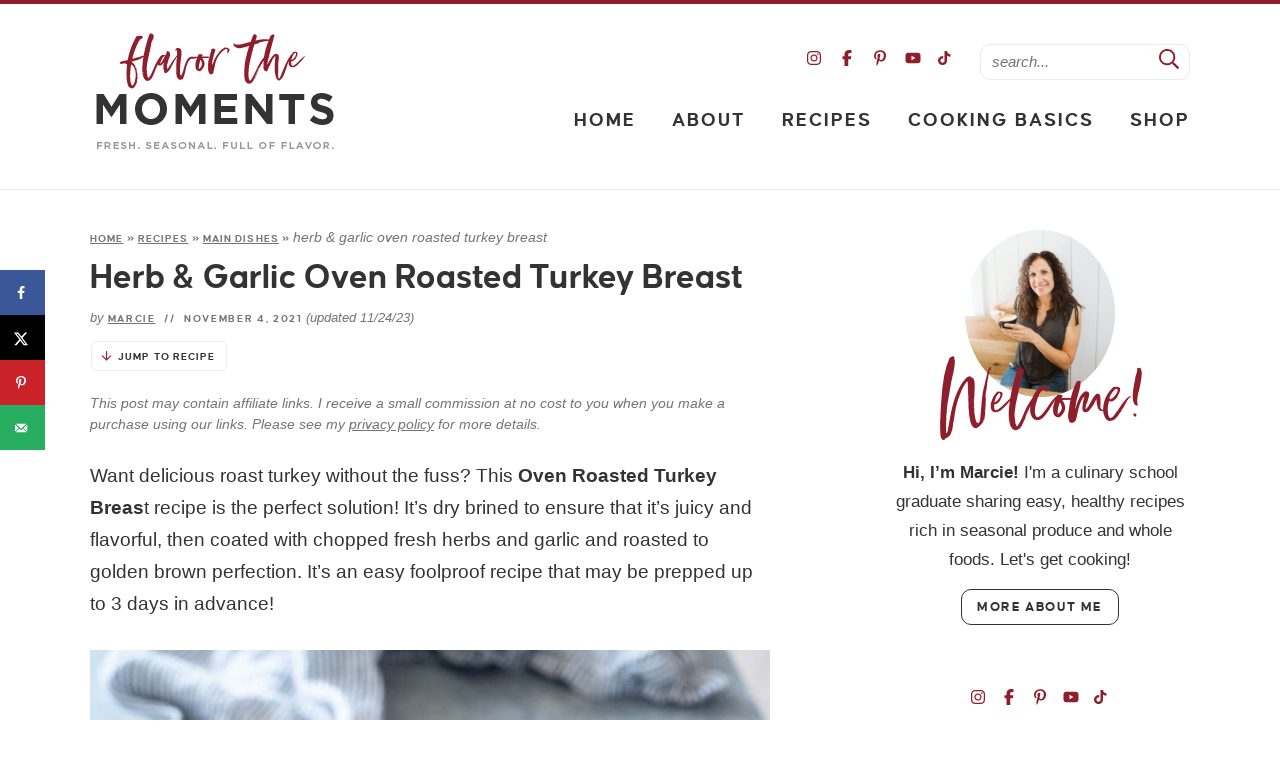

--- FILE ---
content_type: text/html; charset=UTF-8
request_url: https://flavorthemoments.com/simple-herb-garlic-roasted-turkey-breast/comment-page-2/
body_size: 60157
content:
<!DOCTYPE html>
<html lang="en-US">
<head>
	<meta charset="UTF-8" />
	<meta name="viewport" content="width=device-width, initial-scale=1" />
	<link rel="profile" href="https://gmpg.org/xfn/11" />
	<link href='https://forms.mailmunch.co' rel='preconnect' crossorigin>
<link href='https://a.mailmunch.co' rel='preconnect' crossorigin>
<link href='//scripts.mediavine.com/' rel='preconnect' crossorigin><link href='//video.mediavine.com' rel='preconnect' crossorigin><script>rm2Inited=!1;
function afterrm2(){if(!window.getWpmrJS){setTimeout(afterrm2,80);return}getWpmrJS()}

function lazyrm21(){
if(rm2Inited)return;var l=document.createElement('link');l.href='/wp-content/plugins/wp-recipe-maker/dist/public-modern.css';l.type='text/css';l.rel='stylesheet';l.media='screen';document.getElementsByTagName('head')[0].appendChild(l);
var l1=document.createElement('link');l1.href='/wp-content/plugins/wp-recipe-maker-premium/dist/public-pro.css';l1.type='text/css';l1.rel='stylesheet';l1.media='screen';document.getElementsByTagName('head')[0].appendChild(l1);
afterrm2();
rm2Inited=!0;console.log('load css / js [ /wp-recipe-maker/templates/recipe/legacy/tastefully-simple/tastefully-simple.min.css ] [2x css /00x js ]')
}
var s_rm2='.wprm-recipe-container,.wprm-rating-stars';

function lazyrm2old1(){
var i=function(t){if(!t)return;var n=t.getBoundingClientRect();return 1699>n.top||-1699>n.top};if(rm2Inited||!i(document.querySelector(s_rm2)))return;lazyrm21()
}
function inviewrm2(){if(!'IntersectionObserver' in window||!('IntersectionObserverEntry' in window)||!('intersectionRatio' in window.IntersectionObserverEntry.prototype)){
document.addEventListener('resize',lazyrm2old1);
document.addEventListener('mousemove',lazyrm2old1);
document.addEventListener('scroll',function(){if(window.scrollY>244)lazyrm2old1()})
lazyrm2old1()
}else{
var Elsrm2=document.querySelectorAll(s_rm2);
var observerrm2=new IntersectionObserver(function(entries){
entries.forEach(function(e){
if(e.isIntersecting){
lazyrm21();
observerrm2.unobserve(e.target)
}})},{rootMargin:'929px'});Elsrm2.forEach(function(e){observerrm2.observe(e)})
}}
document.addEventListener('scroll',inviewrm2);document.addEventListener('mousemove',lazyrm2old1);
document.addEventListener('touchstart',lazyrm2old1);</script><script>blgInited=!1;
function lazyblg1(){
var i=function(t){if(!t)return;var n=t.getBoundingClientRect();return 1888>n.top||-1888>n.top};if(blgInited||!i(document.querySelector('.blocks-gallery-item,.has-very-light-gray-color,[class^="wp-block-"]')))return;blgInited=!0;['touchstart','mousemove','resize'].forEach(function(e){window.removeEventListener(e,lazyblg1)});document.removeEventListener('scroll',sclazyblg1);console.log('load css/js [/wp-includes/css/dist/block-library/theme.min.css] [2/0]');
var l=document.createElement('link');l.href='/wp-includes/css/dist/block-library/theme.min.css';l.type='text/css';l.rel='stylesheet';l.media='screen';document.getElementsByTagName('head')[0].appendChild(l);
var l1=document.createElement('link');l1.href='/wp-includes/css/dist/block-library/style.min.css';l1.type='text/css';l1.rel='stylesheet';l1.media='screen';document.getElementsByTagName('head')[0].appendChild(l1);
}['touchstart','mousemove'].forEach(function(e){window.addEventListener(e,lazyblg1)});function sclazyblg1(){if(window.scrollY>53)lazyblg1()}document.addEventListener('scroll',sclazyblg1)</script><script>wicInited=!1;
function lazywic1(){
var i=function(t){if(!t)return;var n=t.getBoundingClientRect();return 1888>n.top||-1888>n.top};if(wicInited||!i(document.querySelector('[class^="components-"]')))return;wicInited=!0;['touchstart','mousemove','resize'].forEach(function(e){window.removeEventListener(e,lazywic1)});document.removeEventListener('scroll',sclazywic1);console.log('load css/js [/wp-includes/css/dist/components/style.min.css] [1/0]');
var l=document.createElement('link');l.href='/wp-includes/css/dist/components/style.min.css';l.type='text/css';l.rel='stylesheet';l.media='screen';document.getElementsByTagName('head')[0].appendChild(l);
}['touchstart','mousemove'].forEach(function(e){window.addEventListener(e,lazywic1)});function sclazywic1(){if(window.scrollY>53)lazywic1()}document.addEventListener('scroll',sclazywic1)</script><meta name='robots' content='index, follow, max-image-preview:large, max-snippet:-1, max-video-preview:-1' />

	<!-- This site is optimized with the Yoast SEO Premium plugin v24.5 (Yoast SEO v24.5) - https://yoast.com/wordpress/plugins/seo/ -->
	<title>Simple Herb and Garlic Roasted Turkey Breast</title>
	<meta name="description" content="Herb and Garlic Oven Roasted Turkey Breast is a foolproof recipe for juicy, delicious roast turkey without the hassle!" />
	<link rel="canonical" href="https://flavorthemoments.com/simple-herb-garlic-roasted-turkey-breast/" />
	<meta name="author" content="Marcie" />
	<meta name="twitter:label1" content="Written by" />
	<meta name="twitter:data1" content="Marcie" />
	<meta name="twitter:label2" content="Est. reading time" />
	<meta name="twitter:data2" content="8 minutes" />
	<script type="application/ld+json" class="yoast-schema-graph">{"@context":"https://schema.org","@graph":[{"@type":"Article","@id":"https://flavorthemoments.com/simple-herb-garlic-roasted-turkey-breast/#article","isPartOf":{"@id":"https://flavorthemoments.com/simple-herb-garlic-roasted-turkey-breast/"},"author":{"name":"Marcie","@id":"https://flavorthemoments.com/#/schema/person/0c13011997ddfc159bc1e1769c17e37e"},"headline":"Herb &#038; Garlic Oven Roasted Turkey Breast","datePublished":"2021-11-04T19:00:00+00:00","dateModified":"2023-11-24T16:49:03+00:00","wordCount":1744,"commentCount":62,"publisher":{"@id":"https://flavorthemoments.com/#organization"},"image":{"@id":"https://flavorthemoments.com/simple-herb-garlic-roasted-turkey-breast/#primaryimage"},"thumbnailUrl":"https://flavorthemoments.com/wp-content/uploads/2021/11/oven-roasted-turkey-breast-recipe-1.jpg","keywords":["garlic","olive oil","rosemary","sage","thyme","turkey"],"articleSection":["Christmas","Christmas Recipes","Cooking Basics","Dairy-Free","Easter","Fall","Gluten-Free","High Protein","Holiday Recipes","Keto","Low Carb","Main Dishes","Paleo","Poultry","Recipes","Special Diet","Thanksgiving","Thanksgiving","Winter"],"inLanguage":"en-US","potentialAction":[{"@type":"CommentAction","name":"Comment","target":["https://flavorthemoments.com/simple-herb-garlic-roasted-turkey-breast/#respond"]}]},{"@type":["WebPage","FAQPage"],"@id":"https://flavorthemoments.com/simple-herb-garlic-roasted-turkey-breast/","url":"https://flavorthemoments.com/simple-herb-garlic-roasted-turkey-breast/","name":"Simple Herb and Garlic Roasted Turkey Breast","isPartOf":{"@id":"https://flavorthemoments.com/#website"},"primaryImageOfPage":{"@id":"https://flavorthemoments.com/simple-herb-garlic-roasted-turkey-breast/#primaryimage"},"image":{"@id":"https://flavorthemoments.com/simple-herb-garlic-roasted-turkey-breast/#primaryimage"},"thumbnailUrl":"https://flavorthemoments.com/wp-content/uploads/2021/11/oven-roasted-turkey-breast-recipe-1.jpg","datePublished":"2021-11-04T19:00:00+00:00","dateModified":"2023-11-24T16:49:03+00:00","description":"Herb and Garlic Oven Roasted Turkey Breast is a foolproof recipe for juicy, delicious roast turkey without the hassle!","breadcrumb":{"@id":"https://flavorthemoments.com/simple-herb-garlic-roasted-turkey-breast/#breadcrumb"},"mainEntity":[{"@id":"https://flavorthemoments.com/simple-herb-garlic-roasted-turkey-breast/#faq-question-1635996896577"},{"@id":"https://flavorthemoments.com/simple-herb-garlic-roasted-turkey-breast/#faq-question-1636053898509"},{"@id":"https://flavorthemoments.com/simple-herb-garlic-roasted-turkey-breast/#faq-question-1636054189760"},{"@id":"https://flavorthemoments.com/simple-herb-garlic-roasted-turkey-breast/#faq-question-1636054409379"}],"inLanguage":"en-US","potentialAction":[{"@type":"ReadAction","target":["https://flavorthemoments.com/simple-herb-garlic-roasted-turkey-breast/"]}]},{"@type":"ImageObject","inLanguage":"en-US","@id":"https://flavorthemoments.com/simple-herb-garlic-roasted-turkey-breast/#primaryimage","url":"https://flavorthemoments.com/wp-content/uploads/2021/11/oven-roasted-turkey-breast-recipe-1.jpg","contentUrl":"https://flavorthemoments.com/wp-content/uploads/2021/11/oven-roasted-turkey-breast-recipe-1.jpg","width":1360,"height":2038,"caption":"Herb and garlic roasted turkey breast on a serving platter"},{"@type":"BreadcrumbList","@id":"https://flavorthemoments.com/simple-herb-garlic-roasted-turkey-breast/#breadcrumb","itemListElement":[{"@type":"ListItem","position":1,"name":"Home","item":"https://flavorthemoments.com/"},{"@type":"ListItem","position":2,"name":"Recipes","item":"https://flavorthemoments.com/category/recipes/"},{"@type":"ListItem","position":3,"name":"Main Dishes","item":"https://flavorthemoments.com/category/recipes/maindishes/"},{"@type":"ListItem","position":4,"name":"Herb &#038; Garlic Oven Roasted Turkey Breast"}]},{"@type":"WebSite","@id":"https://flavorthemoments.com/#website","url":"https://flavorthemoments.com/","name":"Flavor the Moments","description":"Fresh. Seasonal. Full of flavor.","publisher":{"@id":"https://flavorthemoments.com/#organization"},"potentialAction":[{"@type":"SearchAction","target":{"@type":"EntryPoint","urlTemplate":"https://flavorthemoments.com/?s={search_term_string}"},"query-input":{"@type":"PropertyValueSpecification","valueRequired":true,"valueName":"search_term_string"}}],"inLanguage":"en-US"},{"@type":"Organization","@id":"https://flavorthemoments.com/#organization","name":"Flavor the Moments","url":"https://flavorthemoments.com/","logo":{"@type":"ImageObject","inLanguage":"en-US","@id":"https://flavorthemoments.com/#/schema/logo/image/","url":"https://flavorthemoments.com/wp-content/uploads/2022/04/flavorthemoments_logo2020.vFINALicon-01.png","contentUrl":"https://flavorthemoments.com/wp-content/uploads/2022/04/flavorthemoments_logo2020.vFINALicon-01.png","width":1460,"height":1459,"caption":"Flavor the Moments"},"image":{"@id":"https://flavorthemoments.com/#/schema/logo/image/"},"sameAs":["https://www.facebook.com/flavorthemoments","https://x.com/flavorthemoment","https://www.instagram.com/flavorthemoments/","https://www.pinterest.com/FlavortheMoment/","https://www.youtube.com/channel/UCtqo7dredXsiMrGo1XUVUhA","https://www.tiktok.com/@flavorthemoments8"],"description":"Flavor the Moments shares easy, real food recipes highlighting seasonal produce. You'll find some desserts (because life is about balance!), as well as cooking tips and techniques and seasonal produce guides.","email":"marcie@flavorthemoments.com","telephone":"707-310-6342","legalName":"Flavor the Moments, Inc.","foundingDate":"2012-09-12","taxID":"99-1555074","numberOfEmployees":{"@type":"QuantitativeValue","minValue":"1","maxValue":"10"}},{"@type":"Person","@id":"https://flavorthemoments.com/#/schema/person/0c13011997ddfc159bc1e1769c17e37e","name":"Marcie","description":"I'm Marcie, a cooking school graduate sharing easy, real food recipes that the whole family will want to eat.","sameAs":["https://flavorthemoments.com/about-marcie/","https://facebook.com/flavorthemoments","https://www.instagram.com/flavorthemoments/","https://www.pinterest.com/FlavortheMoment/","https://x.com/FlavortheMoment","https://www.youtube.com/channel/UCtqo7dredXsiMrGo1XUVUhA"],"birthDate":"1967-04-17","gender":"Female","knowsAbout":["Cooking","Baking","Recipe Development","Food Photography","Menu Planning","Meal Planning","Social Media Marketing","Email Marketing"],"knowsLanguage":["English"],"jobTitle":"CEO","worksFor":"Flavor The Moments","url":"https://flavorthemoments.com/author/flavorthemoments/"},{"@type":"Question","@id":"https://flavorthemoments.com/simple-herb-garlic-roasted-turkey-breast/#faq-question-1635996896577","position":1,"url":"https://flavorthemoments.com/simple-herb-garlic-roasted-turkey-breast/#faq-question-1635996896577","name":"How long do you dry brine a turkey?","answerCount":1,"acceptedAnswer":{"@type":"Answer","text":"Turkey may be dry brined for 1-3 days prior to roasting.  ","inLanguage":"en-US"},"inLanguage":"en-US"},{"@type":"Question","@id":"https://flavorthemoments.com/simple-herb-garlic-roasted-turkey-breast/#faq-question-1636053898509","position":2,"url":"https://flavorthemoments.com/simple-herb-garlic-roasted-turkey-breast/#faq-question-1636053898509","name":"How do you keep turkey breast from drying out?","answerCount":1,"acceptedAnswer":{"@type":"Answer","text":"For best results, use a bone in turkey breast with the skin on.  A dry brine is my favorite way to achieve juicy turkey breast.  Simply salt the turkey and leave uncovered in the refrigerator for 1-3 days prior to roasting it.  ","inLanguage":"en-US"},"inLanguage":"en-US"},{"@type":"Question","@id":"https://flavorthemoments.com/simple-herb-garlic-roasted-turkey-breast/#faq-question-1636054189760","position":3,"url":"https://flavorthemoments.com/simple-herb-garlic-roasted-turkey-breast/#faq-question-1636054189760","name":"How many hours per pound do you roast a turkey breast?","answerCount":1,"acceptedAnswer":{"@type":"Answer","text":"Plan on roasting the turkey for 15-20 minutes per pound.  A 6 lb. turkey will take roughly 2 hours, but be sure to check for doneness using an instant read thermometer to be on the safe side.  The turkey breast is done when the thermometer is inserted into the thickest part of the breast and registers 160 degrees.","inLanguage":"en-US"},"inLanguage":"en-US"},{"@type":"Question","@id":"https://flavorthemoments.com/simple-herb-garlic-roasted-turkey-breast/#faq-question-1636054409379","position":4,"url":"https://flavorthemoments.com/simple-herb-garlic-roasted-turkey-breast/#faq-question-1636054409379","name":"Should a turkey breast be cooked covered or uncovered?","answerCount":1,"acceptedAnswer":{"@type":"Answer","text":"For the first 30 minutes, cook the turkey breast uncovered at 400 degrees in order for the skin to become golden brown and crispy.  From there, decrease the temperature to 350 degrees and cover loosely with foil for the remaining cooking time.","inLanguage":"en-US"},"inLanguage":"en-US"},{"@type":"Recipe","name":"Herb and Garlic Oven Roasted Turkey Breast","author":{"@id":"https://flavorthemoments.com/#/schema/person/0c13011997ddfc159bc1e1769c17e37e"},"description":"Herb and Garlic Oven Roasted Turkey Breast is the best way to get delicious roast turkey without the fuss!  It&#39;s dry brined, so it&#39;s juicy and flavorful, and it&#39;s roasted with herbs and garlic until golden brown and crispy.  It&#39;s an easy holiday recipe or weeknight dinner that the entire family will love!","datePublished":"2021-11-04T12:00:00+00:00","image":["https://flavorthemoments.com/wp-content/uploads/2021/11/oven-roasted-turkey-breast-recipe-1.jpg","https://flavorthemoments.com/wp-content/uploads/2021/11/oven-roasted-turkey-breast-recipe-1-500x500.jpg","https://flavorthemoments.com/wp-content/uploads/2021/11/oven-roasted-turkey-breast-recipe-1-500x375.jpg","https://flavorthemoments.com/wp-content/uploads/2021/11/oven-roasted-turkey-breast-recipe-1-480x270.jpg"],"recipeYield":["8","8 servings"],"prepTime":"PT10M","cookTime":"PT90M","totalTime":"PT1540M","recipeIngredient":["6 lbs. turkey breast (bone in, skin on)","1 tablespoon kosher salt (use half this amount if using regular table salt)","2 cloves garlic (minced)","1 tablespoon freshly chopped thyme leaves (or 1 teaspoon dried)","1 tablespoon freshly chopped rosemary (or 1 teaspoon dried)","1 tablespoon freshly chopped sage leaves (or 1 teaspoon dried)","½ teaspoon ground black pepper","2 tablespoons extra virgin olive oil"],"recipeInstructions":[{"@type":"HowToStep","text":"Dry brine the turkey: Loosen the skin over the turkey breast using your hand, being careful not to tear it. Season the breast meat and the top and bottom of the turkey breast with the kosher salt. Place the turkey on a rimmed baking sheet and place in the refrigerator uncovered for 1-3 days.","name":"Dry brine the turkey: Loosen the skin over the turkey breast using your hand, being careful not to tear it. Season the breast meat and the top and bottom of the turkey breast with the kosher salt. Place the turkey on a rimmed baking sheet and place in the refrigerator uncovered for 1-3 days.","url":"https://flavorthemoments.com/simple-herb-garlic-roasted-turkey-breast/#wprm-recipe-30457-step-0-0"},{"@type":"HowToStep","text":"Remove the turkey breast from the refrigerator 1-2 hours before you plan to cook it.  Preheat oven to 400 degrees.  Combine the garlic, herbs, pepper and olive oil in a small bowl.","name":"Remove the turkey breast from the refrigerator 1-2 hours before you plan to cook it.  Preheat oven to 400 degrees.  Combine the garlic, herbs, pepper and olive oil in a small bowl.","url":"https://flavorthemoments.com/simple-herb-garlic-roasted-turkey-breast/#wprm-recipe-30457-step-0-1"},{"@type":"HowToStep","text":"Rub the mixture evenly over the top and bottom of the turkey breast and underneath the skin.","name":"Rub the mixture evenly over the top and bottom of the turkey breast and underneath the skin.","url":"https://flavorthemoments.com/simple-herb-garlic-roasted-turkey-breast/#wprm-recipe-30457-step-0-2"},{"@type":"HowToStep","text":"Roast the turkey breast at 400 degrees for 30 minutes until browned, then reduce the heat to 350 degrees and roast for 45-60 minutes longer, or until an instant read thermometer inserted into the thickest part of the breast, without touching bone, reaches 160 degrees.","name":"Roast the turkey breast at 400 degrees for 30 minutes until browned, then reduce the heat to 350 degrees and roast for 45-60 minutes longer, or until an instant read thermometer inserted into the thickest part of the breast, without touching bone, reaches 160 degrees.","url":"https://flavorthemoments.com/simple-herb-garlic-roasted-turkey-breast/#wprm-recipe-30457-step-0-3"},{"@type":"HowToStep","text":"Cover the turkey loosely with foil and allow it to rest for at least 15 minutes. Carve and serve!","name":"Cover the turkey loosely with foil and allow it to rest for at least 15 minutes. Carve and serve!","url":"https://flavorthemoments.com/simple-herb-garlic-roasted-turkey-breast/#wprm-recipe-30457-step-0-4"}],"aggregateRating":{"@type":"AggregateRating","ratingValue":"4.5","ratingCount":"14"},"recipeCategory":["Main Dishes"],"recipeCuisine":["American"],"keywords":"oven roasted turkey breast, roast turkey breast, roast turkey breast recipe","nutrition":{"@type":"NutritionInformation","calories":"379 kcal","carbohydrateContent":"1 g","proteinContent":"73 g","fatContent":"9 g","saturatedFatContent":"2 g","cholesterolContent":"184 mg","sodiumContent":"1573 mg","transFatContent":"1 g","fiberContent":"1 g","sugarContent":"1 g","unsaturatedFatContent":"6 g","servingSize":"1 serving"},"@id":"https://flavorthemoments.com/simple-herb-garlic-roasted-turkey-breast/#recipe","isPartOf":{"@id":"https://flavorthemoments.com/simple-herb-garlic-roasted-turkey-breast/#article"},"mainEntityOfPage":"https://flavorthemoments.com/simple-herb-garlic-roasted-turkey-breast/"}]}</script>
	<!-- / Yoast SEO Premium plugin. -->


<!-- Hubbub v.2.28.0 https://morehubbub.com/ -->
<meta property="og:locale" content="en_US" />
<meta property="og:type" content="article" />
<meta property="og:title" content="Herb &amp; Garlic Oven Roasted Turkey Breast " />
<meta property="og:description" content="Herb and Garlic Oven Roasted Turkey Breast is a foolproof recipe for juicy, delicious roast turkey without the hassle!  " />
<meta property="og:url" content="https://flavorthemoments.com/simple-herb-garlic-roasted-turkey-breast/" />
<meta property="og:site_name" content="Flavor the Moments" />
<meta property="og:updated_time" content="2023-11-24T08:49:03+00:00" />
<meta property="article:published_time" content="2021-11-04T12:00:00+00:00" />
<meta property="article:modified_time" content="2023-11-24T08:49:03+00:00" />
<meta name="twitter:card" content="summary_large_image" />
<meta name="twitter:title" content="Herb &amp; Garlic Oven Roasted Turkey Breast " />
<meta name="twitter:description" content="Herb and Garlic Oven Roasted Turkey Breast is a foolproof recipe for juicy, delicious roast turkey without the hassle!  " />
<meta class="flipboard-article" content="Herb and Garlic Oven Roasted Turkey Breast is a foolproof recipe for juicy, delicious roast turkey without the hassle!  " />
<meta property="og:image" content="https://flavorthemoments.com/wp-content/uploads/2021/11/oven-roasted-turkey-breast-recipe-1.jpg" />
<meta name="twitter:image" content="https://flavorthemoments.com/wp-content/uploads/2021/11/oven-roasted-turkey-breast-recipe-1.jpg" />
<meta property="og:image:width" content="1360" />
<meta property="og:image:height" content="2038" />
<meta property="article:author" content="https://facebook.com/flavorthemoments" />
<meta name="twitter:creator" content="@FlavortheMoment" />
<!-- Hubbub v.2.28.0 https://morehubbub.com/ -->
<link rel='dns-prefetch' href='//flavorthemoments.kit.com' />
<link rel='dns-prefetch' href='//scripts.mediavine.com' />
<link href='https://fonts.gstatic.com' crossorigin rel='preconnect' />
<link rel="alternate" type="application/rss+xml" title="Flavor the Moments &raquo; Herb &#038; Garlic Oven Roasted Turkey Breast Comments Feed" href="https://flavorthemoments.com/simple-herb-garlic-roasted-turkey-breast/feed/" />
<script>(()=>{"use strict";const e=[400,500,600,700,800,900],t=e=>`wprm-min-${e}`,n=e=>`wprm-max-${e}`,s=new Set,o="ResizeObserver"in window,r=o?new ResizeObserver((e=>{for(const t of e)c(t.target)})):null,i=.5/(window.devicePixelRatio||1);function c(s){const o=s.getBoundingClientRect().width||0;for(let r=0;r<e.length;r++){const c=e[r],a=o<=c+i;o>c+i?s.classList.add(t(c)):s.classList.remove(t(c)),a?s.classList.add(n(c)):s.classList.remove(n(c))}}function a(e){s.has(e)||(s.add(e),r&&r.observe(e),c(e))}!function(e=document){e.querySelectorAll(".wprm-recipe").forEach(a)}();if(new MutationObserver((e=>{for(const t of e)for(const e of t.addedNodes)e instanceof Element&&(e.matches?.(".wprm-recipe")&&a(e),e.querySelectorAll?.(".wprm-recipe").forEach(a))})).observe(document.documentElement,{childList:!0,subtree:!0}),!o){let e=0;addEventListener("resize",(()=>{e&&cancelAnimationFrame(e),e=requestAnimationFrame((()=>s.forEach(c)))}),{passive:!0})}})();</script><style id='safe-svg-svg-icon-style-inline-css' type='text/css'>
.safe-svg-cover{text-align:center}.safe-svg-cover .safe-svg-inside{display:inline-block;max-width:100%}.safe-svg-cover svg{height:100%;max-height:100%;max-width:100%;width:100%}

</style>
<style id='social-pug-action-button-style-inline-css' type='text/css'>
.dpsp-action-buttons{align-items:stretch!important;display:flex;flex-wrap:wrap;gap:var(--wp--style--block-gap,.5em)}.dpsp-action-button__link{align-items:center;display:inline-flex!important;flex-wrap:wrap;gap:.5em;justify-content:center;text-decoration:none}.dpsp-action-button{margin-block-start:0!important}.dpsp-action-button__icon svg{height:100%;width:100%;fill:currentColor;display:block;overflow:visible}.dpsp-action-button__icon{align-items:center;display:inline-flex!important;flex-shrink:0;flex:0 0 auto;height:32px;justify-content:center;line-height:1;transform:scale(75%);vertical-align:middle;width:32px}.dpsp-action-button__label{word-break:normal!important}.dpsp-action-button.is-style-outline .wp-block-button__link{background:#0000 none;border:1px solid;color:currentColor;padding:calc(1rem - 1px) calc(2.25rem - 1px)}.dpsp-action-button.wp-block-button__width-33{width:calc(33.33333% - var(--wp--style--block-gap, .5em)*2/3)}.dpsp-action-button.wp-block-button__width-66{width:calc(66% - var(--wp--style--block-gap, .5em)*.5)}.dpsp-action-button.wp-block-button__width-100,.dpsp-action-button.wp-block-button__width-100 a{width:100%!important}@media screen and (max-width:480px){.dpsp-action-button.wp-block-button__mobile-width-25{flex-basis:auto!important;width:calc(25% - var(--wp--style--block-gap, .5em)*2/4)!important}.dpsp-action-button.wp-block-button__mobile-width-33{flex-basis:auto!important;width:calc(33.33333% - var(--wp--style--block-gap, .5em)*2/3)!important}.dpsp-action-button.wp-block-button__mobile-width-50{flex-basis:auto!important;width:calc(50% - var(--wp--style--block-gap, .5em)*2/2)!important}.dpsp-action-button.wp-block-button__mobile-width-66{flex-basis:auto!important;width:calc(66% - var(--wp--style--block-gap, .5em)*.5)!important}.dpsp-action-button.wp-block-button__mobile-width-75{flex-basis:auto!important;width:calc(75% - var(--wp--style--block-gap, .5em)*.5)!important}:not(.block-editor__container *) .dpsp-action-button.wp-block-button__mobile-width-100{width:100%!important}}.feast-plugin .entry-content .dpsp-action-button__link.has-background{margin:0!important;padding:calc(.667em + 2px) calc(1.333em + 2px)!important}.wp-theme-kadence .content-wrap .entry-content .dpsp-action-button__link.has-background{padding:.4em 1em!important}

</style>
<link rel='stylesheet' id='convertkit-broadcasts-css' href='https://flavorthemoments.com/wp-content/plugins/convertkit/resources/frontend/css/broadcasts.css?ver=3.1.5' type='text/css' media='all' />
<link rel='stylesheet' id='convertkit-button-css' href='https://flavorthemoments.com/wp-content/plugins/convertkit/resources/frontend/css/button.css?ver=3.1.5' type='text/css' media='all' />
<link rel='stylesheet' id='convertkit-form-css' href='https://flavorthemoments.com/wp-content/plugins/convertkit/resources/frontend/css/form.css?ver=3.1.5' type='text/css' media='all' />
<link rel='stylesheet' id='convertkit-form-builder-field-css' href='https://flavorthemoments.com/wp-content/plugins/convertkit/resources/frontend/css/form-builder.css?ver=3.1.5' type='text/css' media='all' />
<link rel='stylesheet' id='convertkit-form-builder-css' href='https://flavorthemoments.com/wp-content/plugins/convertkit/resources/frontend/css/form-builder.css?ver=3.1.5' type='text/css' media='all' />
<style id='classic-theme-styles-inline-css' type='text/css'>
/*! This file is auto-generated */
.wp-block-button__link{color:#fff;background-color:#32373c;border-radius:9999px;box-shadow:none;text-decoration:none;padding:calc(.667em + 2px) calc(1.333em + 2px);font-size:1.125em}.wp-block-file__button{background:#32373c;color:#fff;text-decoration:none}
</style>
<style id='global-styles-inline-css' type='text/css'>
body{--wp--preset--color--black: #333333;--wp--preset--color--cyan-bluish-gray: #abb8c3;--wp--preset--color--white: #ffffff;--wp--preset--color--pale-pink: #f78da7;--wp--preset--color--vivid-red: #cf2e2e;--wp--preset--color--luminous-vivid-orange: #ff6900;--wp--preset--color--luminous-vivid-amber: #fcb900;--wp--preset--color--light-green-cyan: #7bdcb5;--wp--preset--color--vivid-green-cyan: #00d084;--wp--preset--color--pale-cyan-blue: #8ed1fc;--wp--preset--color--vivid-cyan-blue: #0693e3;--wp--preset--color--vivid-purple: #9b51e0;--wp--preset--color--lightgray: #f6f6f6;--wp--preset--color--lightred: #F3E6E8;--wp--preset--color--red: #8F1E2D;--wp--preset--gradient--vivid-cyan-blue-to-vivid-purple: linear-gradient(135deg,rgba(6,147,227,1) 0%,rgb(155,81,224) 100%);--wp--preset--gradient--light-green-cyan-to-vivid-green-cyan: linear-gradient(135deg,rgb(122,220,180) 0%,rgb(0,208,130) 100%);--wp--preset--gradient--luminous-vivid-amber-to-luminous-vivid-orange: linear-gradient(135deg,rgba(252,185,0,1) 0%,rgba(255,105,0,1) 100%);--wp--preset--gradient--luminous-vivid-orange-to-vivid-red: linear-gradient(135deg,rgba(255,105,0,1) 0%,rgb(207,46,46) 100%);--wp--preset--gradient--very-light-gray-to-cyan-bluish-gray: linear-gradient(135deg,rgb(238,238,238) 0%,rgb(169,184,195) 100%);--wp--preset--gradient--cool-to-warm-spectrum: linear-gradient(135deg,rgb(74,234,220) 0%,rgb(151,120,209) 20%,rgb(207,42,186) 40%,rgb(238,44,130) 60%,rgb(251,105,98) 80%,rgb(254,248,76) 100%);--wp--preset--gradient--blush-light-purple: linear-gradient(135deg,rgb(255,206,236) 0%,rgb(152,150,240) 100%);--wp--preset--gradient--blush-bordeaux: linear-gradient(135deg,rgb(254,205,165) 0%,rgb(254,45,45) 50%,rgb(107,0,62) 100%);--wp--preset--gradient--luminous-dusk: linear-gradient(135deg,rgb(255,203,112) 0%,rgb(199,81,192) 50%,rgb(65,88,208) 100%);--wp--preset--gradient--pale-ocean: linear-gradient(135deg,rgb(255,245,203) 0%,rgb(182,227,212) 50%,rgb(51,167,181) 100%);--wp--preset--gradient--electric-grass: linear-gradient(135deg,rgb(202,248,128) 0%,rgb(113,206,126) 100%);--wp--preset--gradient--midnight: linear-gradient(135deg,rgb(2,3,129) 0%,rgb(40,116,252) 100%);--wp--preset--font-size--small: 13px;--wp--preset--font-size--medium: 20px;--wp--preset--font-size--large: 36px;--wp--preset--font-size--x-large: 42px;--wp--preset--spacing--20: 0.44rem;--wp--preset--spacing--30: 0.67rem;--wp--preset--spacing--40: 1rem;--wp--preset--spacing--50: 1.5rem;--wp--preset--spacing--60: 2.25rem;--wp--preset--spacing--70: 3.38rem;--wp--preset--spacing--80: 5.06rem;--wp--preset--shadow--natural: 6px 6px 9px rgba(0, 0, 0, 0.2);--wp--preset--shadow--deep: 12px 12px 50px rgba(0, 0, 0, 0.4);--wp--preset--shadow--sharp: 6px 6px 0px rgba(0, 0, 0, 0.2);--wp--preset--shadow--outlined: 6px 6px 0px -3px rgba(255, 255, 255, 1), 6px 6px rgba(0, 0, 0, 1);--wp--preset--shadow--crisp: 6px 6px 0px rgba(0, 0, 0, 1);}:where(.is-layout-flex){gap: 0.5em;}:where(.is-layout-grid){gap: 0.5em;}body .is-layout-flex{display: flex;}body .is-layout-flex{flex-wrap: wrap;align-items: center;}body .is-layout-flex > *{margin: 0;}body .is-layout-grid{display: grid;}body .is-layout-grid > *{margin: 0;}:where(.wp-block-columns.is-layout-flex){gap: 2em;}:where(.wp-block-columns.is-layout-grid){gap: 2em;}:where(.wp-block-post-template.is-layout-flex){gap: 1.25em;}:where(.wp-block-post-template.is-layout-grid){gap: 1.25em;}.has-black-color{color: var(--wp--preset--color--black) !important;}.has-cyan-bluish-gray-color{color: var(--wp--preset--color--cyan-bluish-gray) !important;}.has-white-color{color: var(--wp--preset--color--white) !important;}.has-pale-pink-color{color: var(--wp--preset--color--pale-pink) !important;}.has-vivid-red-color{color: var(--wp--preset--color--vivid-red) !important;}.has-luminous-vivid-orange-color{color: var(--wp--preset--color--luminous-vivid-orange) !important;}.has-luminous-vivid-amber-color{color: var(--wp--preset--color--luminous-vivid-amber) !important;}.has-light-green-cyan-color{color: var(--wp--preset--color--light-green-cyan) !important;}.has-vivid-green-cyan-color{color: var(--wp--preset--color--vivid-green-cyan) !important;}.has-pale-cyan-blue-color{color: var(--wp--preset--color--pale-cyan-blue) !important;}.has-vivid-cyan-blue-color{color: var(--wp--preset--color--vivid-cyan-blue) !important;}.has-vivid-purple-color{color: var(--wp--preset--color--vivid-purple) !important;}.has-black-background-color{background-color: var(--wp--preset--color--black) !important;}.has-cyan-bluish-gray-background-color{background-color: var(--wp--preset--color--cyan-bluish-gray) !important;}.has-white-background-color{background-color: var(--wp--preset--color--white) !important;}.has-pale-pink-background-color{background-color: var(--wp--preset--color--pale-pink) !important;}.has-vivid-red-background-color{background-color: var(--wp--preset--color--vivid-red) !important;}.has-luminous-vivid-orange-background-color{background-color: var(--wp--preset--color--luminous-vivid-orange) !important;}.has-luminous-vivid-amber-background-color{background-color: var(--wp--preset--color--luminous-vivid-amber) !important;}.has-light-green-cyan-background-color{background-color: var(--wp--preset--color--light-green-cyan) !important;}.has-vivid-green-cyan-background-color{background-color: var(--wp--preset--color--vivid-green-cyan) !important;}.has-pale-cyan-blue-background-color{background-color: var(--wp--preset--color--pale-cyan-blue) !important;}.has-vivid-cyan-blue-background-color{background-color: var(--wp--preset--color--vivid-cyan-blue) !important;}.has-vivid-purple-background-color{background-color: var(--wp--preset--color--vivid-purple) !important;}.has-black-border-color{border-color: var(--wp--preset--color--black) !important;}.has-cyan-bluish-gray-border-color{border-color: var(--wp--preset--color--cyan-bluish-gray) !important;}.has-white-border-color{border-color: var(--wp--preset--color--white) !important;}.has-pale-pink-border-color{border-color: var(--wp--preset--color--pale-pink) !important;}.has-vivid-red-border-color{border-color: var(--wp--preset--color--vivid-red) !important;}.has-luminous-vivid-orange-border-color{border-color: var(--wp--preset--color--luminous-vivid-orange) !important;}.has-luminous-vivid-amber-border-color{border-color: var(--wp--preset--color--luminous-vivid-amber) !important;}.has-light-green-cyan-border-color{border-color: var(--wp--preset--color--light-green-cyan) !important;}.has-vivid-green-cyan-border-color{border-color: var(--wp--preset--color--vivid-green-cyan) !important;}.has-pale-cyan-blue-border-color{border-color: var(--wp--preset--color--pale-cyan-blue) !important;}.has-vivid-cyan-blue-border-color{border-color: var(--wp--preset--color--vivid-cyan-blue) !important;}.has-vivid-purple-border-color{border-color: var(--wp--preset--color--vivid-purple) !important;}.has-vivid-cyan-blue-to-vivid-purple-gradient-background{background: var(--wp--preset--gradient--vivid-cyan-blue-to-vivid-purple) !important;}.has-light-green-cyan-to-vivid-green-cyan-gradient-background{background: var(--wp--preset--gradient--light-green-cyan-to-vivid-green-cyan) !important;}.has-luminous-vivid-amber-to-luminous-vivid-orange-gradient-background{background: var(--wp--preset--gradient--luminous-vivid-amber-to-luminous-vivid-orange) !important;}.has-luminous-vivid-orange-to-vivid-red-gradient-background{background: var(--wp--preset--gradient--luminous-vivid-orange-to-vivid-red) !important;}.has-very-light-gray-to-cyan-bluish-gray-gradient-background{background: var(--wp--preset--gradient--very-light-gray-to-cyan-bluish-gray) !important;}.has-cool-to-warm-spectrum-gradient-background{background: var(--wp--preset--gradient--cool-to-warm-spectrum) !important;}.has-blush-light-purple-gradient-background{background: var(--wp--preset--gradient--blush-light-purple) !important;}.has-blush-bordeaux-gradient-background{background: var(--wp--preset--gradient--blush-bordeaux) !important;}.has-luminous-dusk-gradient-background{background: var(--wp--preset--gradient--luminous-dusk) !important;}.has-pale-ocean-gradient-background{background: var(--wp--preset--gradient--pale-ocean) !important;}.has-electric-grass-gradient-background{background: var(--wp--preset--gradient--electric-grass) !important;}.has-midnight-gradient-background{background: var(--wp--preset--gradient--midnight) !important;}.has-small-font-size{font-size: var(--wp--preset--font-size--small) !important;}.has-medium-font-size{font-size: var(--wp--preset--font-size--medium) !important;}.has-large-font-size{font-size: var(--wp--preset--font-size--large) !important;}.has-x-large-font-size{font-size: var(--wp--preset--font-size--x-large) !important;}
.wp-block-navigation a:where(:not(.wp-element-button)){color: inherit;}
:where(.wp-block-post-template.is-layout-flex){gap: 1.25em;}:where(.wp-block-post-template.is-layout-grid){gap: 1.25em;}
:where(.wp-block-columns.is-layout-flex){gap: 2em;}:where(.wp-block-columns.is-layout-grid){gap: 2em;}
.wp-block-pullquote{font-size: 1.5em;line-height: 1.6;}
</style>
<link rel='stylesheet' id='YSFA-css' href='https://flavorthemoments.com/wp-content/plugins/faq-schema-block-to-accordion/assets/css/style.min.css?ver=1.0.5' type='text/css' media='all' />
<link rel='stylesheet' id='font-awesome-css' href='https://flavorthemoments.com/wp-content/themes/flavorthemoments2023/fontawesome-subset/css/all.min.css?ver=6.5.7' type='text/css' media='all' />
<link rel='stylesheet' id='dpsp-frontend-style-pro-css' href='https://flavorthemoments.com/wp-content/plugins/social-pug/assets/dist/style-frontend-pro.css?ver=2.28.0' type='text/css' media='all' />
<style id='dpsp-frontend-style-pro-inline-css' type='text/css'>

				@media screen and ( max-width : 720px ) {
					.dpsp-content-wrapper.dpsp-hide-on-mobile,
					.dpsp-share-text.dpsp-hide-on-mobile {
						display: none;
					}
					.dpsp-has-spacing .dpsp-networks-btns-wrapper li {
						margin:0 2% 10px 0;
					}
					.dpsp-network-btn.dpsp-has-label:not(.dpsp-has-count) {
						max-height: 40px;
						padding: 0;
						justify-content: center;
					}
					.dpsp-content-wrapper.dpsp-size-small .dpsp-network-btn.dpsp-has-label:not(.dpsp-has-count){
						max-height: 32px;
					}
					.dpsp-content-wrapper.dpsp-size-large .dpsp-network-btn.dpsp-has-label:not(.dpsp-has-count){
						max-height: 46px;
					}
				}
			
			@media screen and ( max-width : 900px ) {
				aside#dpsp-floating-sidebar.dpsp-hide-on-mobile.opened {
					display: none;
				}
			}
			
			@media screen and ( max-width : 900px ) {
				aside#dpsp-floating-sidebar.dpsp-hide-on-mobile.opened {
					display: none;
				}
			}
			
</style>
<link rel='stylesheet' id='custom-style-css' href='https://flavorthemoments.com/wp-content/themes/flavorthemoments2023/style.css?ver=1.28' type='text/css' media='all' />
<link rel='stylesheet' id='responsive-style-css' href='https://flavorthemoments.com/wp-content/themes/flavorthemoments2023/responsive.css?ver=1.16' type='text/css' media='all' />
<link rel='stylesheet' id='cmh-style-css' href='https://flavorthemoments.com/wp-content/themes/flavorthemoments2023/mobile-header/mobile-header-style.css?ver=1.0.1' type='text/css' media='all' />
<script type="text/javascript" src="https://flavorthemoments.com/wp-includes/js/jquery/jquery.min.js?ver=3.7.1" id="jquery-core-js"></script>
<script type="text/javascript" src="https://flavorthemoments.com/wp-includes/js/jquery/jquery-migrate.min.js?ver=3.4.1" id="jquery-migrate-js"></script>
<script type="text/javascript" async="async" fetchpriority="high" data-noptimize="1" data-cfasync="false" src="https://scripts.mediavine.com/tags/flavor-the-moments.js?ver=6.5.7" id="mv-script-wrapper-js"></script>
<link rel="https://api.w.org/" href="https://flavorthemoments.com/wp-json/" /><link rel="alternate" type="application/json" href="https://flavorthemoments.com/wp-json/wp/v2/posts/594" /><link rel="EditURI" type="application/rsd+xml" title="RSD" href="https://flavorthemoments.com/xmlrpc.php?rsd" />
<meta name="generator" content="WordPress 6.5.7" />
<link rel='shortlink' href='https://flavorthemoments.com/?p=594' />
<link rel="alternate" type="application/json+oembed" href="https://flavorthemoments.com/wp-json/oembed/1.0/embed?url=https%3A%2F%2Fflavorthemoments.com%2Fsimple-herb-garlic-roasted-turkey-breast%2F" />
<link rel="alternate" type="text/xml+oembed" href="https://flavorthemoments.com/wp-json/oembed/1.0/embed?url=https%3A%2F%2Fflavorthemoments.com%2Fsimple-herb-garlic-roasted-turkey-breast%2F&#038;format=xml" />
<meta name="pinterest-rich-pin" content="false" />

<!-- Google tag (gtag.js) -->
<script async src="https://www.googletagmanager.com/gtag/js?id=G-NLS1GX8V83"></script>
<script>
  window.dataLayer = window.dataLayer || [];
  function gtag(){dataLayer.push(arguments);}
  gtag('js', new Date());


  gtag('config', 'UA-56405127-1');
  gtag('config', 'G-NLS1GX8V83');
</script><script type='text/javascript' data-cfasync='false'>var _mmunch = {'front': false, 'page': false, 'post': false, 'category': false, 'author': false, 'search': false, 'attachment': false, 'tag': false};_mmunch['post'] = true; _mmunch['postData'] = {"ID":594,"post_name":"simple-herb-garlic-roasted-turkey-breast","post_title":"Herb & Garlic Oven Roasted Turkey Breast","post_type":"post","post_author":"1","post_status":"publish"}; _mmunch['postCategories'] = [{"term_id":35,"name":"Christmas","slug":"christmas","term_group":0,"term_taxonomy_id":35,"taxonomy":"category","description":"Make your holidays extra special with these tried and true Christmas recipes -- they have been a tradition in my family for years!\r\n\r\nEnjoy main dishes like <a href=\"https:\/\/flavorthemoments.com\/simple-herb-garlic-roasted-turkey-breast\/\" rel=\"\">turkey breast<\/a> and <a href=\"https:\/\/flavorthemoments.com\/slow-cooker-orange-bourbon-maple-glazed-ham\/\" rel=\"\">slow cooker ham<\/a>, with holiday side dishes like <a href=\"https:\/\/flavorthemoments.com\/maple-orange-sweet-potato-casserole-oat-pecan-streusel\/\" rel=\"\">sweet potato casserole<\/a>, <a href=\"https:\/\/flavorthemoments.com\/roasted-green-beans-with-parmesan\/\" rel=\"\">roasted green beans<\/a> and <a href=\"https:\/\/flavorthemoments.com\/holiday-salad\/\" rel=\"\">holiday salad<\/a>.\u00a0 And don't forget to make <a href=\"https:\/\/flavorthemoments.com\/sugar-cookie-cut-outs\/\" rel=\"\">Christmas sugar cookies<\/a>, <a href=\"https:\/\/flavorthemoments.com\/peppermint-bark\/\" rel=\"\">peppermint bark<\/a> and <a href=\"https:\/\/flavorthemoments.com\/gingerbread-cookies\/\" rel=\"\">gingerbread cookies<\/a> for holiday gifts and the cookie tray!","parent":19,"count":122,"filter":"raw","cat_ID":35,"category_count":122,"category_description":"Make your holidays extra special with these tried and true Christmas recipes -- they have been a tradition in my family for years!\r\n\r\nEnjoy main dishes like <a href=\"https:\/\/flavorthemoments.com\/simple-herb-garlic-roasted-turkey-breast\/\" rel=\"\">turkey breast<\/a> and <a href=\"https:\/\/flavorthemoments.com\/slow-cooker-orange-bourbon-maple-glazed-ham\/\" rel=\"\">slow cooker ham<\/a>, with holiday side dishes like <a href=\"https:\/\/flavorthemoments.com\/maple-orange-sweet-potato-casserole-oat-pecan-streusel\/\" rel=\"\">sweet potato casserole<\/a>, <a href=\"https:\/\/flavorthemoments.com\/roasted-green-beans-with-parmesan\/\" rel=\"\">roasted green beans<\/a> and <a href=\"https:\/\/flavorthemoments.com\/holiday-salad\/\" rel=\"\">holiday salad<\/a>.\u00a0 And don't forget to make <a href=\"https:\/\/flavorthemoments.com\/sugar-cookie-cut-outs\/\" rel=\"\">Christmas sugar cookies<\/a>, <a href=\"https:\/\/flavorthemoments.com\/peppermint-bark\/\" rel=\"\">peppermint bark<\/a> and <a href=\"https:\/\/flavorthemoments.com\/gingerbread-cookies\/\" rel=\"\">gingerbread cookies<\/a> for holiday gifts and the cookie tray!","cat_name":"Christmas","category_nicename":"christmas","category_parent":19},{"term_id":29445,"name":"Christmas Recipes","slug":"christmas-recipes","term_group":0,"term_taxonomy_id":29445,"taxonomy":"category","description":"Celebrate the Christmas season with everything from an array of Christmas treats to holiday meals!\u00a0 Bake an array of cookies including <a href=\"https:\/\/flavorthemoments.com\/sugar-cookie-cut-outs\/\">Christmas sugar cookies<\/a> and <a href=\"https:\/\/flavorthemoments.com\/gingerbread-macadamia-biscotti\/\">gingerbread biscotti<\/a>, then assemble them in\u00a0<a href=\"https:\/\/flavorthemoments.com\/the-ultimate-christmas-cookie-box-30-recipes\/\">Christmas cookie box<\/a> for family and friends with my easy tips!\r\n\r\nFor Christmas dinner, this <a href=\"https:\/\/flavorthemoments.com\/slow-cooker-orange-bourbon-maple-glazed-ham\/\">slow cooker ham<\/a> is a family favorite with a homemade maple glaze.\u00a0 Serve with <a href=\"https:\/\/flavorthemoments.com\/yukon-gold-garlic-mashed-potatoes\/\">yukon gold mashed potatoes<\/a>, <a href=\"https:\/\/flavorthemoments.com\/holiday-salad\/\">holiday salad<\/a> and <a href=\"https:\/\/flavorthemoments.com\/fresh-cranberry-orange-sauce\/\">cranberry orange sauce<\/a> for a festive holiday meal!","parent":0,"count":36,"filter":"raw","cat_ID":29445,"category_count":36,"category_description":"Celebrate the Christmas season with everything from an array of Christmas treats to holiday meals!\u00a0 Bake an array of cookies including <a href=\"https:\/\/flavorthemoments.com\/sugar-cookie-cut-outs\/\">Christmas sugar cookies<\/a> and <a href=\"https:\/\/flavorthemoments.com\/gingerbread-macadamia-biscotti\/\">gingerbread biscotti<\/a>, then assemble them in\u00a0<a href=\"https:\/\/flavorthemoments.com\/the-ultimate-christmas-cookie-box-30-recipes\/\">Christmas cookie box<\/a> for family and friends with my easy tips!\r\n\r\nFor Christmas dinner, this <a href=\"https:\/\/flavorthemoments.com\/slow-cooker-orange-bourbon-maple-glazed-ham\/\">slow cooker ham<\/a> is a family favorite with a homemade maple glaze.\u00a0 Serve with <a href=\"https:\/\/flavorthemoments.com\/yukon-gold-garlic-mashed-potatoes\/\">yukon gold mashed potatoes<\/a>, <a href=\"https:\/\/flavorthemoments.com\/holiday-salad\/\">holiday salad<\/a> and <a href=\"https:\/\/flavorthemoments.com\/fresh-cranberry-orange-sauce\/\">cranberry orange sauce<\/a> for a festive holiday meal!","cat_name":"Christmas Recipes","category_nicename":"christmas-recipes","category_parent":0},{"term_id":777,"name":"Cooking Basics","slug":"cooking-techniques-and-tips","term_group":0,"term_taxonomy_id":792,"taxonomy":"category","description":"One of the great things about cooking is that there is always something to learn, whether it's a new technique or simply a quicker way to get something done.\r\n\r\nYou'll find a variety of cooking techniques and tips here, including <a href=\"https:\/\/flavorthemoments.com\/how-to-spatchcock-chicken-and-why-you-should-do-it\/\">how to spatchcock a chicken<\/a> and make a restaurant quality <a href=\"https:\/\/flavorthemoments.com\/pan-seared-steak\/\">pan seared steak<\/a>.\u00a0 You won't believe how easy it is to make a homemade <a href=\"https:\/\/flavorthemoments.com\/quick-and-easy-flaky-pie-crust\/\" rel=\"\">flaky pie crust<\/a> and <a href=\"https:\/\/flavorthemoments.com\/how-to-make-pesto-sauce\/\" rel=\"\">how to make pesto sauce<\/a> with your favorite herbs and greens!","parent":0,"count":48,"filter":"raw","cat_ID":777,"category_count":48,"category_description":"One of the great things about cooking is that there is always something to learn, whether it's a new technique or simply a quicker way to get something done.\r\n\r\nYou'll find a variety of cooking techniques and tips here, including <a href=\"https:\/\/flavorthemoments.com\/how-to-spatchcock-chicken-and-why-you-should-do-it\/\">how to spatchcock a chicken<\/a> and make a restaurant quality <a href=\"https:\/\/flavorthemoments.com\/pan-seared-steak\/\">pan seared steak<\/a>.\u00a0 You won't believe how easy it is to make a homemade <a href=\"https:\/\/flavorthemoments.com\/quick-and-easy-flaky-pie-crust\/\" rel=\"\">flaky pie crust<\/a> and <a href=\"https:\/\/flavorthemoments.com\/how-to-make-pesto-sauce\/\" rel=\"\">how to make pesto sauce<\/a> with your favorite herbs and greens!","cat_name":"Cooking Basics","category_nicename":"cooking-techniques-and-tips","category_parent":0},{"term_id":636,"name":"Dairy-Free","slug":"dairy-free","term_group":0,"term_taxonomy_id":650,"taxonomy":"category","description":"You'll never miss the dairy with these delicious dairy free recipes!\r\n\r\nBreakfast options include <a href=\"https:\/\/flavorthemoments.com\/blueberry-chia-overnight-oats\/\" rel=\"\">blueberry overnight oats<\/a>, <a href=\"https:\/\/flavorthemoments.com\/oat-flour-pancakes\/\" rel=\"\">oat flour pancakes<\/a> and <a href=\"https:\/\/flavorthemoments.com\/peanut-butter-banana-chocolate-chunk-muffins\/\" rel=\"\">healthy peanut butter banana muffins<\/a>.\r\n\r\n<a href=\"https:\/\/flavorthemoments.com\/grilled-fingerling-potato-salad-with-whole-grain-mustard-vinaigrette\/\" rel=\"\">Grilled potato salad<\/a>, <a href=\"https:\/\/flavorthemoments.com\/no-mayo-coleslaw\/\" rel=\"\">coleslaw<\/a> and <a href=\"https:\/\/flavorthemoments.com\/roasted-root-vegetables-recipe\/\" rel=\"\">roasted root vegetables<\/a> are the perfect side dishes for almost any meal.\r\n\r\nFamily friendly recipes like <a href=\"https:\/\/flavorthemoments.com\/how-to-spatchcock-chicken-and-why-you-should-do-it\/\" rel=\"\">spatchcock chicken<\/a>, <a href=\"https:\/\/flavorthemoments.com\/oven-baked-pork-chops\" rel=\"\">oven baked pork chops<\/a> and <a href=\"https:\/\/flavorthemoments.com\/pumpkin-curry\/\" rel=\"\">pumpkin curry<\/a> always satisfy!\r\n\r\n&nbsp;","parent":17903,"count":301,"filter":"raw","cat_ID":636,"category_count":301,"category_description":"You'll never miss the dairy with these delicious dairy free recipes!\r\n\r\nBreakfast options include <a href=\"https:\/\/flavorthemoments.com\/blueberry-chia-overnight-oats\/\" rel=\"\">blueberry overnight oats<\/a>, <a href=\"https:\/\/flavorthemoments.com\/oat-flour-pancakes\/\" rel=\"\">oat flour pancakes<\/a> and <a href=\"https:\/\/flavorthemoments.com\/peanut-butter-banana-chocolate-chunk-muffins\/\" rel=\"\">healthy peanut butter banana muffins<\/a>.\r\n\r\n<a href=\"https:\/\/flavorthemoments.com\/grilled-fingerling-potato-salad-with-whole-grain-mustard-vinaigrette\/\" rel=\"\">Grilled potato salad<\/a>, <a href=\"https:\/\/flavorthemoments.com\/no-mayo-coleslaw\/\" rel=\"\">coleslaw<\/a> and <a href=\"https:\/\/flavorthemoments.com\/roasted-root-vegetables-recipe\/\" rel=\"\">roasted root vegetables<\/a> are the perfect side dishes for almost any meal.\r\n\r\nFamily friendly recipes like <a href=\"https:\/\/flavorthemoments.com\/how-to-spatchcock-chicken-and-why-you-should-do-it\/\" rel=\"\">spatchcock chicken<\/a>, <a href=\"https:\/\/flavorthemoments.com\/oven-baked-pork-chops\" rel=\"\">oven baked pork chops<\/a> and <a href=\"https:\/\/flavorthemoments.com\/pumpkin-curry\/\" rel=\"\">pumpkin curry<\/a> always satisfy!\r\n\r\n&nbsp;","cat_name":"Dairy-Free","category_nicename":"dairy-free","category_parent":17903},{"term_id":36,"name":"Easter","slug":"easter","term_group":0,"term_taxonomy_id":36,"taxonomy":"category","description":"Enjoy a wonderful holiday with these tried and true Easter recipes!\u00a0 \u00a0You'll find <a href=\"https:\/\/flavorthemoments.com\/slow-cooker-orange-bourbon-maple-glazed-ham\/\" rel=\"\">slow cooker ham<\/a>, <a href=\"https:\/\/flavorthemoments.com\/instant-pot-mashed-sweet-potatoes\/\" rel=\"\">mashed sweet potatoes<\/a>, <a href=\"https:\/\/flavorthemoments.com\/homemade-green-bean-casserole-crispy-fried-shallots\/\" rel=\"\">green bean casserole<\/a> and <a href=\"https:\/\/flavorthemoments.com\/mini-lemon-cheesecakes-gingersnap-crust-gf\/\" rel=\"\">mini lemon cheesecakes <\/a>and so much more to round out your menu.\r\n\r\nDon't forget to make perfect <a href=\"https:\/\/flavorthemoments.com\/perfect-hard-boiled-eggs\/\" rel=\"\">hard boiled eggs<\/a> for Easter eggs, <a href=\"https:\/\/flavorthemoments.com\/easy-french-style-egg-salad\/\" rel=\"\">egg salad<\/a> and <a href=\"https:\/\/flavorthemoments.com\/bacon-chive-deviled-eggs\/\" rel=\"\">bacon deviled eggs<\/a> as well!","parent":19,"count":114,"filter":"raw","cat_ID":36,"category_count":114,"category_description":"Enjoy a wonderful holiday with these tried and true Easter recipes!\u00a0 \u00a0You'll find <a href=\"https:\/\/flavorthemoments.com\/slow-cooker-orange-bourbon-maple-glazed-ham\/\" rel=\"\">slow cooker ham<\/a>, <a href=\"https:\/\/flavorthemoments.com\/instant-pot-mashed-sweet-potatoes\/\" rel=\"\">mashed sweet potatoes<\/a>, <a href=\"https:\/\/flavorthemoments.com\/homemade-green-bean-casserole-crispy-fried-shallots\/\" rel=\"\">green bean casserole<\/a> and <a href=\"https:\/\/flavorthemoments.com\/mini-lemon-cheesecakes-gingersnap-crust-gf\/\" rel=\"\">mini lemon cheesecakes <\/a>and so much more to round out your menu.\r\n\r\nDon't forget to make perfect <a href=\"https:\/\/flavorthemoments.com\/perfect-hard-boiled-eggs\/\" rel=\"\">hard boiled eggs<\/a> for Easter eggs, <a href=\"https:\/\/flavorthemoments.com\/easy-french-style-egg-salad\/\" rel=\"\">egg salad<\/a> and <a href=\"https:\/\/flavorthemoments.com\/bacon-chive-deviled-eggs\/\" rel=\"\">bacon deviled eggs<\/a> as well!","cat_name":"Easter","category_nicename":"easter","category_parent":19},{"term_id":98,"name":"Fall","slug":"fall","term_group":0,"term_taxonomy_id":100,"taxonomy":"category","description":"","parent":97,"count":205,"filter":"raw","cat_ID":98,"category_count":205,"category_description":"","cat_name":"Fall","category_nicename":"fall","category_parent":97},{"term_id":181,"name":"Gluten-Free","slug":"gluten-free-recipes","term_group":0,"term_taxonomy_id":186,"taxonomy":"category","description":"Whether you're gluten intolerant or simply trying to minimize you're gluten intake, you'll find plenty of appealing gluten-free recipes here!\r\n\r\nYou'll never miss the gluten in these <a href=\"https:\/\/flavorthemoments.com\/oat-flour-pancakes\/\" rel=\"\">oat flour pancakes<\/a>, <a href=\"https:\/\/flavorthemoments.com\/peanut-butter-banana-chocolate-chunk-muffins\/\" rel=\"\">healthy peanut butter banana muffins<\/a> or <a href=\"https:\/\/flavorthemoments.com\/one-bowl-gluten-free-banana-bread\/\" rel=\"\">gluten free banana bread<\/a>!\r\n\r\nThere are so many naturally gluten-free recipes as well, including <a href=\"https:\/\/flavorthemoments.com\/instant-pot-wild-mushroom-leek-risotto\/\" rel=\"\">mushroom risotto<\/a>, <a href=\"https:\/\/flavorthemoments.com\/how-to-spatchcock-chicken-and-why-you-should-do-it\/\" rel=\"\">spatchcock chicken<\/a>, <a href=\"https:\/\/flavorthemoments.com\/white-bean-turkey-chili\/\" rel=\"\">white bean turkey chili<\/a> and <a href=\"https:\/\/flavorthemoments.com\/chicken-tortilla-soup\/\" rel=\"\">chicken tortilla soup<\/a>!","parent":17903,"count":455,"filter":"raw","cat_ID":181,"category_count":455,"category_description":"Whether you're gluten intolerant or simply trying to minimize you're gluten intake, you'll find plenty of appealing gluten-free recipes here!\r\n\r\nYou'll never miss the gluten in these <a href=\"https:\/\/flavorthemoments.com\/oat-flour-pancakes\/\" rel=\"\">oat flour pancakes<\/a>, <a href=\"https:\/\/flavorthemoments.com\/peanut-butter-banana-chocolate-chunk-muffins\/\" rel=\"\">healthy peanut butter banana muffins<\/a> or <a href=\"https:\/\/flavorthemoments.com\/one-bowl-gluten-free-banana-bread\/\" rel=\"\">gluten free banana bread<\/a>!\r\n\r\nThere are so many naturally gluten-free recipes as well, including <a href=\"https:\/\/flavorthemoments.com\/instant-pot-wild-mushroom-leek-risotto\/\" rel=\"\">mushroom risotto<\/a>, <a href=\"https:\/\/flavorthemoments.com\/how-to-spatchcock-chicken-and-why-you-should-do-it\/\" rel=\"\">spatchcock chicken<\/a>, <a href=\"https:\/\/flavorthemoments.com\/white-bean-turkey-chili\/\" rel=\"\">white bean turkey chili<\/a> and <a href=\"https:\/\/flavorthemoments.com\/chicken-tortilla-soup\/\" rel=\"\">chicken tortilla soup<\/a>!","cat_name":"Gluten-Free","category_nicename":"gluten-free-recipes","category_parent":17903},{"term_id":29914,"name":"High Protein","slug":"high-protein","term_group":0,"term_taxonomy_id":29914,"taxonomy":"category","description":"","parent":17903,"count":142,"filter":"raw","cat_ID":29914,"category_count":142,"category_description":"","cat_name":"High Protein","category_nicename":"high-protein","category_parent":17903},{"term_id":19,"name":"Holiday Recipes","slug":"holidays","term_group":0,"term_taxonomy_id":19,"taxonomy":"category","description":"Gather the family and enjoy and abundance of holiday recipes for Christmas, Thanksgiving, St. Patrick's Day, Easter and more!\r\n\r\nYou'll find tried and true recipes for <a href=\"https:\/\/flavorthemoments.com\/dry-brined-orange-rosemary-roasted-turkey\/\" rel=\"\">roasted turkey<\/a>, <a href=\"https:\/\/flavorthemoments.com\/slow-cooker-orange-bourbon-maple-glazed-ham\/\" rel=\"\">slow cooker ham<\/a>, <a href=\"https:\/\/flavorthemoments.com\/maple-orange-sweet-potato-casserole-oat-pecan-streusel\/\" rel=\"\">sweet potato casserole<\/a>, <a href=\"https:\/\/flavorthemoments.com\/yukon-gold-garlic-mashed-potatoes\/\" rel=\"\">mashed potatoes<\/a>, <a href=\"https:\/\/flavorthemoments.com\/fresh-cranberry-orange-sauce\/\" rel=\"\">homemade cranberry sauce<\/a> and so much more!","parent":1,"count":38,"filter":"raw","cat_ID":19,"category_count":38,"category_description":"Gather the family and enjoy and abundance of holiday recipes for Christmas, Thanksgiving, St. Patrick's Day, Easter and more!\r\n\r\nYou'll find tried and true recipes for <a href=\"https:\/\/flavorthemoments.com\/dry-brined-orange-rosemary-roasted-turkey\/\" rel=\"\">roasted turkey<\/a>, <a href=\"https:\/\/flavorthemoments.com\/slow-cooker-orange-bourbon-maple-glazed-ham\/\" rel=\"\">slow cooker ham<\/a>, <a href=\"https:\/\/flavorthemoments.com\/maple-orange-sweet-potato-casserole-oat-pecan-streusel\/\" rel=\"\">sweet potato casserole<\/a>, <a href=\"https:\/\/flavorthemoments.com\/yukon-gold-garlic-mashed-potatoes\/\" rel=\"\">mashed potatoes<\/a>, <a href=\"https:\/\/flavorthemoments.com\/fresh-cranberry-orange-sauce\/\" rel=\"\">homemade cranberry sauce<\/a> and so much more!","cat_name":"Holiday Recipes","category_nicename":"holidays","category_parent":1},{"term_id":13204,"name":"Keto","slug":"keto","term_group":0,"term_taxonomy_id":13204,"taxonomy":"category","description":"Low carb, Keto recipes.","parent":17903,"count":99,"filter":"raw","cat_ID":13204,"category_count":99,"category_description":"Low carb, Keto recipes.","cat_name":"Keto","category_nicename":"keto","category_parent":17903},{"term_id":9641,"name":"Low Carb","slug":"low-carb","term_group":0,"term_taxonomy_id":9641,"taxonomy":"category","description":"","parent":17903,"count":138,"filter":"raw","cat_ID":9641,"category_count":138,"category_description":"","cat_name":"Low Carb","category_nicename":"low-carb","category_parent":17903},{"term_id":6,"name":"Main Dishes","slug":"maindishes","term_group":0,"term_taxonomy_id":6,"taxonomy":"category","description":"Figuring out what to make for dinner can be difficult, but you'll find plenty of delicious dinner recipes to make things easier.\r\n\r\nThere are plenty of easy dinner recipes to satisfy everyone in the family, including <a href=\"https:\/\/flavorthemoments.com\/sweet-potato-black-bean-and-corn-enchiladas\/\" rel=\"\">vegetarian<\/a>, <a href=\"https:\/\/flavorthemoments.com\/greek-chicken-skewers-souvlaki\/\" rel=\"\">chicken<\/a>, <a href=\"https:\/\/flavorthemoments.com\/pan-seared-steak\/\" rel=\"\">beef<\/a>, <a href=\"https:\/\/flavorthemoments.com\/oven-baked-pork-chops\/\" rel=\"\">pork<\/a>, <a href=\"https:\/\/flavorthemoments.com\/simple-herb-garlic-roasted-turkey-breast\/\" rel=\"\">turkey<\/a> and <a href=\"https:\/\/flavorthemoments.com\/easy-baked-lemon-dijon-salmon\/\" rel=\"\">salmon<\/a>!\r\n\r\nYou'll find plenty of 30 minute meals and one pot dinners like <a href=\"https:\/\/flavorthemoments.com\/skillet-lasagna\/\" rel=\"\">skillet lasagna<\/a> and <a href=\"https:\/\/flavorthemoments.com\/egg-roll-in-a-bowl\/\" rel=\"\">egg roll in a bowl<\/a> that will help get dinner on the table quickly on those busy weeknights.\r\n\r\nIf you love casseroles, there are plenty to choose from!\u00a0 <a href=\"https:\/\/flavorthemoments.com\/mexican-turkey-tortilla-casserole\/\" rel=\"\">Mexican tortilla casserole<\/a> and <a href=\"https:\/\/flavorthemoments.com\/overnight-creamy-chicken-mac-and-cheese-casserole\/\" rel=\"\">mac and cheese casseroles<\/a> are delicious options.\r\n\r\nMany of these meals are great for meal prep, are freezer friendly and are perfect with your favorite side dishes!","parent":1,"count":126,"filter":"raw","cat_ID":6,"category_count":126,"category_description":"Figuring out what to make for dinner can be difficult, but you'll find plenty of delicious dinner recipes to make things easier.\r\n\r\nThere are plenty of easy dinner recipes to satisfy everyone in the family, including <a href=\"https:\/\/flavorthemoments.com\/sweet-potato-black-bean-and-corn-enchiladas\/\" rel=\"\">vegetarian<\/a>, <a href=\"https:\/\/flavorthemoments.com\/greek-chicken-skewers-souvlaki\/\" rel=\"\">chicken<\/a>, <a href=\"https:\/\/flavorthemoments.com\/pan-seared-steak\/\" rel=\"\">beef<\/a>, <a href=\"https:\/\/flavorthemoments.com\/oven-baked-pork-chops\/\" rel=\"\">pork<\/a>, <a href=\"https:\/\/flavorthemoments.com\/simple-herb-garlic-roasted-turkey-breast\/\" rel=\"\">turkey<\/a> and <a href=\"https:\/\/flavorthemoments.com\/easy-baked-lemon-dijon-salmon\/\" rel=\"\">salmon<\/a>!\r\n\r\nYou'll find plenty of 30 minute meals and one pot dinners like <a href=\"https:\/\/flavorthemoments.com\/skillet-lasagna\/\" rel=\"\">skillet lasagna<\/a> and <a href=\"https:\/\/flavorthemoments.com\/egg-roll-in-a-bowl\/\" rel=\"\">egg roll in a bowl<\/a> that will help get dinner on the table quickly on those busy weeknights.\r\n\r\nIf you love casseroles, there are plenty to choose from!\u00a0 <a href=\"https:\/\/flavorthemoments.com\/mexican-turkey-tortilla-casserole\/\" rel=\"\">Mexican tortilla casserole<\/a> and <a href=\"https:\/\/flavorthemoments.com\/overnight-creamy-chicken-mac-and-cheese-casserole\/\" rel=\"\">mac and cheese casseroles<\/a> are delicious options.\r\n\r\nMany of these meals are great for meal prep, are freezer friendly and are perfect with your favorite side dishes!","cat_name":"Main Dishes","category_nicename":"maindishes","category_parent":1},{"term_id":537,"name":"Paleo","slug":"paleo","term_group":0,"term_taxonomy_id":548,"taxonomy":"category","description":"","parent":17903,"count":121,"filter":"raw","cat_ID":537,"category_count":121,"category_description":"","cat_name":"Paleo","category_nicename":"paleo","category_parent":17903},{"term_id":11,"name":"Poultry","slug":"poultry","term_group":0,"term_taxonomy_id":11,"taxonomy":"category","description":"Poultry recipes please everyone, and you'll find a number of chicken and turkey recipes to choose from here.\r\n\r\nFamily favorite chicken recipes are <a href=\"https:\/\/flavorthemoments.com\/roasted-spatchcock-chicken\/\" rel=\"\">spatchcock chicken<\/a>, <a href=\"https:\/\/flavorthemoments.com\/grilled-bbq-chicken\/\" rel=\"\">grilled bbq chicken<\/a> and <a href=\"https:\/\/flavorthemoments.com\/chicken-burrito-bowls-cilantro-lime-cauliflower-rice\/\" rel=\"\">chicken burrito bowls<\/a>.\r\n\r\nThese <a href=\"https:\/\/flavorthemoments.com\/oven-baked-turkey-black-bean-tacos\/\" rel=\"\">turkey tacos<\/a>, <a href=\"https:\/\/flavorthemoments.com\/grilled-turkey-burgers\/\" rel=\"\">grilled turkey burgers<\/a> and <a href=\"https:\/\/flavorthemoments.com\/baked-turkey-meatballs\/\" rel=\"\">baked turkey meatballs<\/a> are often in the dinner rotation, and <a href=\"https:\/\/flavorthemoments.com\/simple-herb-garlic-roasted-turkey-breast\/\" rel=\"\">turkey breast<\/a> and <a href=\"https:\/\/flavorthemoments.com\/dry-brined-orange-rosemary-roasted-turkey\/\" rel=\"\">roasted turkey <\/a>are holiday favorites!","parent":6,"count":63,"filter":"raw","cat_ID":11,"category_count":63,"category_description":"Poultry recipes please everyone, and you'll find a number of chicken and turkey recipes to choose from here.\r\n\r\nFamily favorite chicken recipes are <a href=\"https:\/\/flavorthemoments.com\/roasted-spatchcock-chicken\/\" rel=\"\">spatchcock chicken<\/a>, <a href=\"https:\/\/flavorthemoments.com\/grilled-bbq-chicken\/\" rel=\"\">grilled bbq chicken<\/a> and <a href=\"https:\/\/flavorthemoments.com\/chicken-burrito-bowls-cilantro-lime-cauliflower-rice\/\" rel=\"\">chicken burrito bowls<\/a>.\r\n\r\nThese <a href=\"https:\/\/flavorthemoments.com\/oven-baked-turkey-black-bean-tacos\/\" rel=\"\">turkey tacos<\/a>, <a href=\"https:\/\/flavorthemoments.com\/grilled-turkey-burgers\/\" rel=\"\">grilled turkey burgers<\/a> and <a href=\"https:\/\/flavorthemoments.com\/baked-turkey-meatballs\/\" rel=\"\">baked turkey meatballs<\/a> are often in the dinner rotation, and <a href=\"https:\/\/flavorthemoments.com\/simple-herb-garlic-roasted-turkey-breast\/\" rel=\"\">turkey breast<\/a> and <a href=\"https:\/\/flavorthemoments.com\/dry-brined-orange-rosemary-roasted-turkey\/\" rel=\"\">roasted turkey <\/a>are holiday favorites!","cat_name":"Poultry","category_nicename":"poultry","category_parent":6},{"term_id":1,"name":"Recipes","slug":"recipes","term_group":0,"term_taxonomy_id":1,"taxonomy":"category","description":"If you're looking for healthy recipes made entirely from scratch, you're in the right place!\u00a0 You'll find easy dinners like <a href=\"https:\/\/flavorthemoments.com\/easy-baked-lemon-dijon-salmon\/\">lemon dijon baked salmon<\/a> and <a href=\"https:\/\/flavorthemoments.com\/oven-baked-turkey-black-bean-tacos\/\">baked turkey tacos<\/a> for busy weeknights, as well as meal prep recipes like <a href=\"https:\/\/flavorthemoments.com\/blueberry-chia-overnight-oats\/\">blueberry overnight oats<\/a> and <a href=\"https:\/\/flavorthemoments.com\/crustless-broccoli-quiche\/\">crustless broccoli quiche<\/a> to help you get your day started.\r\n\r\nAnd because life is about balance, you'll also find easy dessert recipes like <a href=\"https:\/\/flavorthemoments.com\/flourless-peanut-butter-oatmeal-chocolate-chip-cookies\/\">flourless peanut butter cookies<\/a> and <a href=\"https:\/\/flavorthemoments.com\/easy-classic-key-lime-pie\/\">key lime pie<\/a>!","parent":0,"count":610,"filter":"raw","cat_ID":1,"category_count":610,"category_description":"If you're looking for healthy recipes made entirely from scratch, you're in the right place!\u00a0 You'll find easy dinners like <a href=\"https:\/\/flavorthemoments.com\/easy-baked-lemon-dijon-salmon\/\">lemon dijon baked salmon<\/a> and <a href=\"https:\/\/flavorthemoments.com\/oven-baked-turkey-black-bean-tacos\/\">baked turkey tacos<\/a> for busy weeknights, as well as meal prep recipes like <a href=\"https:\/\/flavorthemoments.com\/blueberry-chia-overnight-oats\/\">blueberry overnight oats<\/a> and <a href=\"https:\/\/flavorthemoments.com\/crustless-broccoli-quiche\/\">crustless broccoli quiche<\/a> to help you get your day started.\r\n\r\nAnd because life is about balance, you'll also find easy dessert recipes like <a href=\"https:\/\/flavorthemoments.com\/flourless-peanut-butter-oatmeal-chocolate-chip-cookies\/\">flourless peanut butter cookies<\/a> and <a href=\"https:\/\/flavorthemoments.com\/easy-classic-key-lime-pie\/\">key lime pie<\/a>!","cat_name":"Recipes","category_nicename":"recipes","category_parent":0},{"term_id":17903,"name":"Special Diet","slug":"special-diet","term_group":0,"term_taxonomy_id":17903,"taxonomy":"category","description":"You'll find special diet recipes including dairy free, gluten free, keto, low carb, Low FODMAP, paleo, vegetarian and vegan.\r\n\r\nRecipes include <a href=\"https:\/\/flavorthemoments.com\/one-bowl-gluten-free-banana-bread\/\" rel=\"\">gluten free banana bread<\/a>, <a href=\"https:\/\/flavorthemoments.com\/low-carb-riced-cauliflower-stuffing\/\" rel=\"\">low carb riced cauliflower stuffing<\/a>, <a href=\"https:\/\/flavorthemoments.com\/paleo-turkey-meatballs-zoodles\/\" rel=\"\">paleo turkey meatballs<\/a>, <a href=\"https:\/\/flavorthemoments.com\/coconut-curry-summer-squash-soup\/\" rel=\"\">summer squash soup<\/a> and so much more!\r\n\r\n&nbsp;\r\n\r\n&nbsp;","parent":1,"count":70,"filter":"raw","cat_ID":17903,"category_count":70,"category_description":"You'll find special diet recipes including dairy free, gluten free, keto, low carb, Low FODMAP, paleo, vegetarian and vegan.\r\n\r\nRecipes include <a href=\"https:\/\/flavorthemoments.com\/one-bowl-gluten-free-banana-bread\/\" rel=\"\">gluten free banana bread<\/a>, <a href=\"https:\/\/flavorthemoments.com\/low-carb-riced-cauliflower-stuffing\/\" rel=\"\">low carb riced cauliflower stuffing<\/a>, <a href=\"https:\/\/flavorthemoments.com\/paleo-turkey-meatballs-zoodles\/\" rel=\"\">paleo turkey meatballs<\/a>, <a href=\"https:\/\/flavorthemoments.com\/coconut-curry-summer-squash-soup\/\" rel=\"\">summer squash soup<\/a> and so much more!\r\n\r\n&nbsp;\r\n\r\n&nbsp;","cat_name":"Special Diet","category_nicename":"special-diet","category_parent":1},{"term_id":29443,"name":"Thanksgiving","slug":"thanksgiving-recipes","term_group":0,"term_taxonomy_id":29443,"taxonomy":"category","description":"Celebrate Thanksgiving with these tried and true holiday favorites!  You'll find recipes for the entire meal, along with gravy, turkey stock and plenty of desserts!","parent":0,"count":29,"filter":"raw","cat_ID":29443,"category_count":29,"category_description":"Celebrate Thanksgiving with these tried and true holiday favorites!  You'll find recipes for the entire meal, along with gravy, turkey stock and plenty of desserts!","cat_name":"Thanksgiving","category_nicename":"thanksgiving-recipes","category_parent":0},{"term_id":34,"name":"Thanksgiving","slug":"thanksgiving","term_group":0,"term_taxonomy_id":34,"taxonomy":"category","description":"These Thanksgiving recipes are tried and true, and have been a tradition for years!\u00a0 You'll find <a href=\"https:\/\/flavorthemoments.com\/perfect-spatchcock-turkey\/\" rel=\"\">spatchcock turkey<\/a>, or <a href=\"https:\/\/flavorthemoments.com\/simple-herb-garlic-roasted-turkey-breast\/\" rel=\"\">turkey breast <\/a>for a smaller gathering along with traditional sides like <a href=\"https:\/\/flavorthemoments.com\/homemade-green-bean-casserole-crispy-fried-shallots\/\" rel=\"\">green bean casserole<\/a>, <a href=\"https:\/\/flavorthemoments.com\/instant-pot-garlic-mashed-potatoes\/\" rel=\"\">mashed potatoes<\/a> and <a href=\"https:\/\/flavorthemoments.com\/turkey-gravy-recipe\/\" rel=\"\">turkey gravy<\/a>!\r\n\r\nServe your guests festive cocktails like <a href=\"https:\/\/flavorthemoments.com\/easy-vodka-spritzers\/\" rel=\"\">vodka spritzers <\/a>and <a href=\"https:\/\/flavorthemoments.com\/cranberry-sangria\/\" rel=\"\">cranberry sangria<\/a>, and enjoy <a href=\"https:\/\/flavorthemoments.com\/pumpkin-pie-from-scratch\/\" rel=\"\">pumpkin pie<\/a>, <a href=\"https:\/\/flavorthemoments.com\/apple-crisp\/\" rel=\"\">apple crisp<\/a> and <a href=\"https:\/\/flavorthemoments.com\/homemade-whipped-cream\/\" rel=\"\">homemade whipped cream<\/a> for dessert!","parent":19,"count":105,"filter":"raw","cat_ID":34,"category_count":105,"category_description":"These Thanksgiving recipes are tried and true, and have been a tradition for years!\u00a0 You'll find <a href=\"https:\/\/flavorthemoments.com\/perfect-spatchcock-turkey\/\" rel=\"\">spatchcock turkey<\/a>, or <a href=\"https:\/\/flavorthemoments.com\/simple-herb-garlic-roasted-turkey-breast\/\" rel=\"\">turkey breast <\/a>for a smaller gathering along with traditional sides like <a href=\"https:\/\/flavorthemoments.com\/homemade-green-bean-casserole-crispy-fried-shallots\/\" rel=\"\">green bean casserole<\/a>, <a href=\"https:\/\/flavorthemoments.com\/instant-pot-garlic-mashed-potatoes\/\" rel=\"\">mashed potatoes<\/a> and <a href=\"https:\/\/flavorthemoments.com\/turkey-gravy-recipe\/\" rel=\"\">turkey gravy<\/a>!\r\n\r\nServe your guests festive cocktails like <a href=\"https:\/\/flavorthemoments.com\/easy-vodka-spritzers\/\" rel=\"\">vodka spritzers <\/a>and <a href=\"https:\/\/flavorthemoments.com\/cranberry-sangria\/\" rel=\"\">cranberry sangria<\/a>, and enjoy <a href=\"https:\/\/flavorthemoments.com\/pumpkin-pie-from-scratch\/\" rel=\"\">pumpkin pie<\/a>, <a href=\"https:\/\/flavorthemoments.com\/apple-crisp\/\" rel=\"\">apple crisp<\/a> and <a href=\"https:\/\/flavorthemoments.com\/homemade-whipped-cream\/\" rel=\"\">homemade whipped cream<\/a> for dessert!","cat_name":"Thanksgiving","category_nicename":"thanksgiving","category_parent":19},{"term_id":129,"name":"Winter","slug":"winter-recipes","term_group":0,"term_taxonomy_id":133,"taxonomy":"category","description":"Winter recipes are some of our very favorite, and you'll find a variety of ways to use that beautiful winter produce right here.\r\n\r\nWhen the temperatures are cold, there's nothing better than cozying up to a bowl of soup or chili!\u00a0 Be sure to try <a href=\"https:\/\/flavorthemoments.com\/butternut-squash-potato-leek-soup\/\" rel=\"\">butternut squash soup<\/a>, <a href=\"https:\/\/flavorthemoments.com\/instant-pot-vegetable-soup\/\" rel=\"\">instant pot vegetable soup<\/a>, <a href=\"https:\/\/flavorthemoments.com\/pumpkin-chili\/\" rel=\"\">pumpkin chili<\/a> and <a href=\"https:\/\/flavorthemoments.com\/white-bean-turkey-chili\/\" rel=\"\">white bean turkey chili<\/a>.\u00a0 And don't forget the <a href=\"https:\/\/flavorthemoments.com\/buttery-maple-skillet-cornbread\/\" rel=\"\">cornbread<\/a>!\r\n\r\nComfort food also helps beat the frigid temps, and nothing is more comforting than <a href=\"https:\/\/flavorthemoments.com\/roasted-spatchcock-chicken\/\" rel=\"\">roasted spatchcock chicken<\/a>, <a href=\"https:\/\/flavorthemoments.com\/pumpkin-curry\/\" rel=\"\">Thai pumpkin curry<\/a> and good old <a href=\"https:\/\/flavorthemoments.com\/yukon-gold-garlic-mashed-potatoes\/\" rel=\"\">mashed potatoes<\/a>.\r\n\r\nSalad may not come to your mind when you think of winter recipes, but you'll find amazing salads utilizing winter produce like <a href=\"https:\/\/flavorthemoments.com\/winter-radicchio-salad\/\" rel=\"\">radicchio salad<\/a>, <a href=\"https:\/\/flavorthemoments.com\/kale-salad-with-goat-cheese-cranberries-and-orange\/\" rel=\"\">kale salad <\/a>and <a href=\"https:\/\/flavorthemoments.com\/citrus-fennel-and-avocado-salad\/\" rel=\"\">citrus, fennel and avocado salad<\/a>.\r\n\r\nIf you're looking for a specific ingredient to use like oranges, go to the menu bar and select <strong>Recipes<\/strong> and <strong>Recipe Index<\/strong>, then scroll down and find \"zucchini\" under the <strong>Recipe Ingredients<\/strong> section.\u00a0 There are a number of recipes there to help you find ways to use all that beautiful winter citrus and more!\r\n\r\n&nbsp;","parent":97,"count":223,"filter":"raw","cat_ID":129,"category_count":223,"category_description":"Winter recipes are some of our very favorite, and you'll find a variety of ways to use that beautiful winter produce right here.\r\n\r\nWhen the temperatures are cold, there's nothing better than cozying up to a bowl of soup or chili!\u00a0 Be sure to try <a href=\"https:\/\/flavorthemoments.com\/butternut-squash-potato-leek-soup\/\" rel=\"\">butternut squash soup<\/a>, <a href=\"https:\/\/flavorthemoments.com\/instant-pot-vegetable-soup\/\" rel=\"\">instant pot vegetable soup<\/a>, <a href=\"https:\/\/flavorthemoments.com\/pumpkin-chili\/\" rel=\"\">pumpkin chili<\/a> and <a href=\"https:\/\/flavorthemoments.com\/white-bean-turkey-chili\/\" rel=\"\">white bean turkey chili<\/a>.\u00a0 And don't forget the <a href=\"https:\/\/flavorthemoments.com\/buttery-maple-skillet-cornbread\/\" rel=\"\">cornbread<\/a>!\r\n\r\nComfort food also helps beat the frigid temps, and nothing is more comforting than <a href=\"https:\/\/flavorthemoments.com\/roasted-spatchcock-chicken\/\" rel=\"\">roasted spatchcock chicken<\/a>, <a href=\"https:\/\/flavorthemoments.com\/pumpkin-curry\/\" rel=\"\">Thai pumpkin curry<\/a> and good old <a href=\"https:\/\/flavorthemoments.com\/yukon-gold-garlic-mashed-potatoes\/\" rel=\"\">mashed potatoes<\/a>.\r\n\r\nSalad may not come to your mind when you think of winter recipes, but you'll find amazing salads utilizing winter produce like <a href=\"https:\/\/flavorthemoments.com\/winter-radicchio-salad\/\" rel=\"\">radicchio salad<\/a>, <a href=\"https:\/\/flavorthemoments.com\/kale-salad-with-goat-cheese-cranberries-and-orange\/\" rel=\"\">kale salad <\/a>and <a href=\"https:\/\/flavorthemoments.com\/citrus-fennel-and-avocado-salad\/\" rel=\"\">citrus, fennel and avocado salad<\/a>.\r\n\r\nIf you're looking for a specific ingredient to use like oranges, go to the menu bar and select <strong>Recipes<\/strong> and <strong>Recipe Index<\/strong>, then scroll down and find \"zucchini\" under the <strong>Recipe Ingredients<\/strong> section.\u00a0 There are a number of recipes there to help you find ways to use all that beautiful winter citrus and more!\r\n\r\n&nbsp;","cat_name":"Winter","category_nicename":"winter-recipes","category_parent":97}]; _mmunch['postTags'] = [{"term_id":263,"name":"garlic","slug":"garlic","term_group":0,"term_taxonomy_id":268,"taxonomy":"post_tag","description":"","parent":0,"count":135,"filter":"raw"},{"term_id":505,"name":"olive oil","slug":"olive-oil","term_group":0,"term_taxonomy_id":516,"taxonomy":"post_tag","description":"","parent":0,"count":134,"filter":"raw"},{"term_id":348,"name":"rosemary","slug":"rosemary","term_group":0,"term_taxonomy_id":353,"taxonomy":"post_tag","description":"","parent":0,"count":31,"filter":"raw"},{"term_id":80,"name":"sage","slug":"sage","term_group":0,"term_taxonomy_id":81,"taxonomy":"post_tag","description":"","parent":0,"count":6,"filter":"raw"},{"term_id":347,"name":"thyme","slug":"thyme","term_group":0,"term_taxonomy_id":352,"taxonomy":"post_tag","description":"","parent":0,"count":51,"filter":"raw"},{"term_id":166,"name":"turkey","slug":"turkey","term_group":0,"term_taxonomy_id":171,"taxonomy":"post_tag","description":"","parent":0,"count":8,"filter":"raw"}]; _mmunch['postAuthor'] = {"name":"Marcie","ID":1};</script><script data-cfasync="false" id="mailmunch-script" data-plugin="mailmunch" data-mailmunch-site-id="207982" async>mmInited=!1;function loadMm(){if(mmInited)return;console.log("lazyload mailmunch 0");mmInited=!0;(function(d,s,id){var js,fjs=d.getElementsByTagName(s)[0];if(d.getElementById(id))return;js=d.createElement(s);js.id=id;js.src="//a.mailmunch.co/app/v1/site.js";fjs.parentNode.insertBefore(js,fjs)}(document,"script","mm"))
document.removeEventListener("scroll",loadMmSC);document.removeEventListener("mousemove",loadMm)}
function loadMmSC(){if(window.scrollY>7)loadMm()}document.addEventListener("scroll",loadMmSC);
document.addEventListener("mousemove",loadMm)</script><style type="text/css"> .tippy-box[data-theme~="wprm"] { background-color: #333333; color: #FFFFFF; } .tippy-box[data-theme~="wprm"][data-placement^="top"] > .tippy-arrow::before { border-top-color: #333333; } .tippy-box[data-theme~="wprm"][data-placement^="bottom"] > .tippy-arrow::before { border-bottom-color: #333333; } .tippy-box[data-theme~="wprm"][data-placement^="left"] > .tippy-arrow::before { border-left-color: #333333; } .tippy-box[data-theme~="wprm"][data-placement^="right"] > .tippy-arrow::before { border-right-color: #333333; } .tippy-box[data-theme~="wprm"] a { color: #FFFFFF; } .wprm-comment-rating svg { width: 18px !important; height: 18px !important; } img.wprm-comment-rating { width: 90px !important; height: 18px !important; } body { --comment-rating-star-color: #343434; } body { --wprm-popup-font-size: 16px; } body { --wprm-popup-background: #ffffff; } body { --wprm-popup-title: #000000; } body { --wprm-popup-content: #444444; } body { --wprm-popup-button-background: #444444; } body { --wprm-popup-button-text: #ffffff; } body { --wprm-popup-accent: #747B2D; }</style><style type="text/css">.wprm-glossary-term {color: #5A822B;text-decoration: underline;cursor: help;}</style><style type="text/css">.wprm-recipe-template-snippet-basic-buttons {
    font-family: inherit; /* wprm_font_family type=font */
    font-size: 0.9em; /* wprm_font_size type=font_size */
    text-align: center; /* wprm_text_align type=align */
    margin-top: 0px; /* wprm_margin_top type=size */
    margin-bottom: 10px; /* wprm_margin_bottom type=size */
}
.wprm-recipe-template-snippet-basic-buttons a  {
    margin: 5px; /* wprm_margin_button type=size */
    margin: 5px; /* wprm_margin_button type=size */
}

.wprm-recipe-template-snippet-basic-buttons a:first-child {
    margin-left: 0;
}
.wprm-recipe-template-snippet-basic-buttons a:last-child {
    margin-right: 0;
}</style>

<!-- [slickstream] [[[ START Slickstream Output ]]] -->
<script>console.info(`[slickstream] Page Generated at: 1/19/2026, 10:52:10 AM EST`);</script>
<script>console.info(`[slickstream] Current timestamp: ${(new Date).toLocaleString('en-US', { timeZone: 'America/New_York' })} EST`);</script>
<!-- [slickstream] Page Boot Data: -->
<script class='slickstream-script'>
(function() {
    "slickstream";
    const win = window;
    win.$slickBoot = win.$slickBoot || {};
    win.$slickBoot.d = {"bestBy":1768841178640,"epoch":1747340130254,"siteCode":"9BYYY2LH","services":{"engagementCacheableApiDomain":"https:\/\/c51f.app.slickstream.com\/","engagementNonCacheableApiDomain":"https:\/\/c51b.app.slickstream.com\/","engagementResourcesDomain":"https:\/\/c51f.app.slickstream.com\/","storyCacheableApiDomain":"https:\/\/stories.slickstream.com\/","storyNonCacheableApiDomain":"https:\/\/stories.slickstream.com\/","storyResourcesDomain":"https:\/\/stories.slickstream.com\/","websocketUri":"wss:\/\/c51b-wss.app.slickstream.com\/socket?site=9BYYY2LH"},"bootUrl":"https:\/\/c.slickstream.com\/app\/2.15.6\/boot-loader.js","appUrl":"https:\/\/c.slickstream.com\/app\/2.15.6\/app.js","adminUrl":"","allowList":["flavorthemoments.com"],"abTests":[],"wpPluginTtl":3600,"v2":{"phone":{"placeholders":[],"bootTriggerTimeout":250,"bestBy":1768841178640,"epoch":1747340130254,"siteCode":"9BYYY2LH","services":{"engagementCacheableApiDomain":"https:\/\/c51f.app.slickstream.com\/","engagementNonCacheableApiDomain":"https:\/\/c51b.app.slickstream.com\/","engagementResourcesDomain":"https:\/\/c51f.app.slickstream.com\/","storyCacheableApiDomain":"https:\/\/stories.slickstream.com\/","storyNonCacheableApiDomain":"https:\/\/stories.slickstream.com\/","storyResourcesDomain":"https:\/\/stories.slickstream.com\/","websocketUri":"wss:\/\/c51b-wss.app.slickstream.com\/socket?site=9BYYY2LH"},"bootUrl":"https:\/\/c.slickstream.com\/app\/2.15.6\/boot-loader.js","appUrl":"https:\/\/c.slickstream.com\/app\/2.15.6\/app.js","adminUrl":"","allowList":["flavorthemoments.com"],"abTests":[],"wpPluginTtl":3600},"tablet":{"placeholders":[],"bootTriggerTimeout":250,"bestBy":1768841178640,"epoch":1747340130254,"siteCode":"9BYYY2LH","services":{"engagementCacheableApiDomain":"https:\/\/c51f.app.slickstream.com\/","engagementNonCacheableApiDomain":"https:\/\/c51b.app.slickstream.com\/","engagementResourcesDomain":"https:\/\/c51f.app.slickstream.com\/","storyCacheableApiDomain":"https:\/\/stories.slickstream.com\/","storyNonCacheableApiDomain":"https:\/\/stories.slickstream.com\/","storyResourcesDomain":"https:\/\/stories.slickstream.com\/","websocketUri":"wss:\/\/c51b-wss.app.slickstream.com\/socket?site=9BYYY2LH"},"bootUrl":"https:\/\/c.slickstream.com\/app\/2.15.6\/boot-loader.js","appUrl":"https:\/\/c.slickstream.com\/app\/2.15.6\/app.js","adminUrl":"","allowList":["flavorthemoments.com"],"abTests":[],"wpPluginTtl":3600},"desktop":{"placeholders":[{"selector":"body.single .post-content","position":"after selector"}],"bootTriggerTimeout":250,"inlineSearch":[{"id":"below-post-DCM","injection":"auto-inject","selector":"body.single .post-content","position":"after selector","titleHtml":"<h3>Explore More<\/h3>"}],"bestBy":1768841178640,"epoch":1747340130254,"siteCode":"9BYYY2LH","services":{"engagementCacheableApiDomain":"https:\/\/c51f.app.slickstream.com\/","engagementNonCacheableApiDomain":"https:\/\/c51b.app.slickstream.com\/","engagementResourcesDomain":"https:\/\/c51f.app.slickstream.com\/","storyCacheableApiDomain":"https:\/\/stories.slickstream.com\/","storyNonCacheableApiDomain":"https:\/\/stories.slickstream.com\/","storyResourcesDomain":"https:\/\/stories.slickstream.com\/","websocketUri":"wss:\/\/c51b-wss.app.slickstream.com\/socket?site=9BYYY2LH"},"bootUrl":"https:\/\/c.slickstream.com\/app\/2.15.6\/boot-loader.js","appUrl":"https:\/\/c.slickstream.com\/app\/2.15.6\/app.js","adminUrl":"","allowList":["flavorthemoments.com"],"abTests":[],"wpPluginTtl":3600},"unknown":{"placeholders":[],"bootTriggerTimeout":250,"bestBy":1768841178640,"epoch":1747340130254,"siteCode":"9BYYY2LH","services":{"engagementCacheableApiDomain":"https:\/\/c51f.app.slickstream.com\/","engagementNonCacheableApiDomain":"https:\/\/c51b.app.slickstream.com\/","engagementResourcesDomain":"https:\/\/c51f.app.slickstream.com\/","storyCacheableApiDomain":"https:\/\/stories.slickstream.com\/","storyNonCacheableApiDomain":"https:\/\/stories.slickstream.com\/","storyResourcesDomain":"https:\/\/stories.slickstream.com\/","websocketUri":"wss:\/\/c51b-wss.app.slickstream.com\/socket?site=9BYYY2LH"},"bootUrl":"https:\/\/c.slickstream.com\/app\/2.15.6\/boot-loader.js","appUrl":"https:\/\/c.slickstream.com\/app\/2.15.6\/app.js","adminUrl":"","allowList":["flavorthemoments.com"],"abTests":[],"wpPluginTtl":3600}}};
    win.$slickBoot.rt = 'https://app.slickstream.com';
    win.$slickBoot.s = 'plugin';
    win.$slickBoot._bd = performance.now();
})();
</script>
<!-- [slickstream] END Page Boot Data -->
<!-- [slickstream] CLS Container Script Injection: -->

<script>//cls-inject.ts v2.15.3
"use strict";(async(e,t,n)=>{const o="[slickstream]";const r="cls-inject";const s=200;const i=50;const c=6e3;const a={onPageEmailCapture:"slick-on-page",dcmInlineSearch:"slick-inline-search-panel",filmstrip:"slick-film-strip"};let l=0;const d=e=>{if(!e){return null}try{return JSON.parse(e)}catch(t){console.error(o,r,"Failed to parse config:",e,t);return null}};const f=d(e);const u=d(t);const m=d(n);if(!f&&!u&&!m){return}const y=()=>{if(!document.body){l++;if(l<i){window.requestAnimationFrame(y)}else{console.warn(o,r,"inject: document.body not found after max retries")}return}void h().catch(e=>{console.error(o,r,"injectAllClsDivs failed",e)})};const p=async(e,t,n)=>{const o=document.createElement("div");o.classList.add(t);o.classList.add("cls-inserted");o.style.minHeight=n+"px";const r=["article p","section.wp-block-template-part div.entry-content p"];for(const t of r){const n=document.querySelectorAll(t);if((n===null||n===void 0?void 0:n.length)>=e){const t=n[e-1];t.insertAdjacentElement("afterend",o);return o}}return null};const g=async e=>{const t=a.onPageEmailCapture;try{if(document.querySelector(`.${t}`)){console.warn(o,r,`Container element already exists for ${t} class`);return}const n=S()?e.minHeightMobile||220:e.minHeight||200;if(e.cssSelector){await k(e.cssSelector,"before selector",t,n,"",undefined)}else{await p(e.pLocation||3,t,n)}}catch(e){console.error(o,r,`Failed to inject ${t} container`,e)}};const w=async e=>{if(e.selector){await k(e.selector,e.position||"after selector",a.filmstrip,e.minHeight||72,e.margin||e.marginLegacy||"10px auto")}else{console.warn(o,r,"Filmstrip config missing selector property")}};const b=async e=>{const t=Array.isArray(e)?e:[e];for(const e of t){if(e.selector){await k(e.selector,e.position||"after selector",a.dcmInlineSearch,e.minHeight||350,e.margin||e.marginLegacy||"50px 15px",e.id)}else{console.warn(o,r,"DCM config is missing selector property:",e)}}};const h=async()=>{if(f){await w(f)}if(u){await b(u)}if(m){await g(m)}};const S=()=>{const e=navigator.userAgent;const t=/Mobi|iP(hone|od)|Android.*Mobile|Opera Mini|IEMobile|WPDesktop|BlackBerry|BB10|webOS|Fennec/i.test(e);const n=/Tablet|iPad|Playbook|Nook|webOS|Kindle|Silk|SM-T|GT-P|SCH-I800|Xoom|Transformer|Tab|Slate|Pixel C|Nexus 7|Nexus 9|Nexus 10|SHIELD Tablet|Lenovo Tab|Mi Pad|Android(?!.*Mobile)/i.test(e);return t&&!n};const $=async e=>new Promise(t=>{setTimeout(t,e)});const x=async(e,t,n,o,r)=>{const i=document.querySelector(e);if(i){return i}const c=Date.now();if(c-n>=t){console.error(o,r,`Timeout waiting for selector: ${e}`);return null}await $(s);return x(e,t,n,o,r)};const A=async(e,t)=>{const n=Date.now();return x(e,t,n,o,r)};const k=async(e,t,n,s,i,a)=>{try{if(!e||e==="undefined"){console.warn(o,r,`Selector is empty or "undefined" for ${n} class; nothing to do`);return null}const l=await A(e,c);const d=a?document.querySelector(`.${n}[data-config="${a}"]`):document.querySelector(`.${n}`);if(d){console.warn(o,r,`Container element already exists for ${n} class with selector ${e}`);return null}if(!l){console.warn(o,r,`Target node not found for selector: ${e}`);return null}const f=document.createElement("div");f.style.minHeight=`${s}px`;f.style.margin=i;f.classList.add(n,"cls-inserted");if(a){f.dataset.config=a}const u={"after selector":"afterend","before selector":"beforebegin","first child of selector":"afterbegin","last child of selector":"beforeend"};l.insertAdjacentElement(u[t]||"afterend",f);return f}catch(t){console.error(o,r,`Failed to inject ${n} for selector ${e}`,t);return null}};const P=()=>{window.requestAnimationFrame(y)};P()})
('','[{\"id\":\"below-post-DCM\",\"injection\":\"auto-inject\",\"selector\":\"body.single .post-content\",\"position\":\"after selector\",\"titleHtml\":\"<h3>Explore More<\\/h3>\"}]','');

</script>
<!-- [slickstream] END CLS Container Script Injection -->
<!-- [slickstream] Embed Code -->
<script id="slick-embed-code-script" class='slickstream-script'>
"use strict";(async function(t,e){var o;if(location.search.includes("no-slick")){console.log("[Slickstream] Found `no-slick` in location.search; exiting....");return}const n="3.0.0";function i(){return performance.now()}function s(t,e="GET"){return new Request(t,{cache:"no-store",method:e})}function c(t){const e=document.createElement("script");e.className="slickstream-script";e.src=t;document.head.appendChild(e)}function a(t){return t==="ask"||t==="not-required"||t==="na"?t:"na"}async function r(t,e){let o=0;try{if(!("caches"in self))return{};const n=await caches.open("slickstream-code");if(!n)return{};let s=await n.match(t);if(!s){o=i();console.info(`[Slickstream] Adding item to browser cache: ${t.url}`);await n.add(t);s=await n.match(t)}if(!s||!s.ok){if(s){await n.delete(t)}return{}}const c=s.headers.get("x-slickstream-consent");if(!c){console.info("[Slickstream] No x-slickstream-consent header found in cached response")}return{t:o,d:e?await s.blob():await s.json(),c:a(c)}}catch(t){console.log(t);return{}}}async function l(o=false){let c;let l=Object.assign(Object.assign({},window.$slickBoot||{}),{_es:i(),rt:t,ev:n,l:r});const d=t.startsWith("https://")?"":"https://";const u=`${d}${t}/d/page-boot-data?site=${e}&url=${encodeURIComponent(location.href.split("#")[0])}`;const f=s(u);if(o){const{t:t,d:e,c:o}=await r(f);if(e&&e.bestBy>=Date.now()){c=e;if(t){l._bd=t}if(o){l.c=a(o)}}}if(!c){l._bd=i();const t=await fetch(f);const e=t.headers.get("x-slickstream-consent");l.c=a(e);try{c=await t.json()}catch(t){console.error(`[Slickstream] Error parsing page-boot-data from ${f.url}: ${(t===null||t===void 0?void 0:t.message)||""}`,t);return null}}if(c){l=Object.assign(Object.assign({},l),{d:c,s:"embed"})}return l}let d=(o=window.$slickBoot)!==null&&o!==void 0?o:{};if(!(d===null||d===void 0?void 0:d.d)||d.d.bestBy<Date.now()){const t=(d===null||d===void 0?void 0:d.consentStatus)||"denied";const e=t!=="denied";const o=await l(e);if(o){window.$slickBoot=d=o}}if(!(d===null||d===void 0?void 0:d.d)){console.error("[Slickstream] Boot failed; boot data not found after fetching");return}let u=d===null||d===void 0?void 0:d.d.bootUrl;if(!u){console.error("[Slickstream] Bootloader URL not found in boot data");return}let f;let w;if((d===null||d===void 0?void 0:d.consentStatus)&&d.consentStatus!=="denied"){const t=await r(s(u),true);f=t.t;w=t.d}else{f=i();const t=await fetch(s(u));w=await t.blob()}if(w){d.bo=u=URL.createObjectURL(w);if(f){d._bf=f}}else{d._bf=i()}window.$slickBoot=d;document.dispatchEvent(new CustomEvent("slick-boot-ready"));c(u)})("https://app.slickstream.com","9BYYY2LH");
</script>
<!-- [slickstream] END Embed Code -->
<!-- [slickstream] Page Metadata: -->
<meta property='slick:wpversion' content='3.0.1' />
<meta property="slick:wppostid" content="594" />
<meta property="slick:featured_image" content="https://flavorthemoments.com/wp-content/uploads/2021/11/oven-roasted-turkey-breast-recipe-1.jpg" />
<meta property="slick:group" content="post" />
<meta property="slick:category" content="christmas:Christmas" />
<meta property=";" content="holidays:Holiday Recipes" />
<meta property=";" content="recipes:Recipes" />
<meta property="slick:category" content="christmas-recipes:Christmas Recipes" />
<meta property="slick:category" content="cooking-techniques-and-tips:Cooking Basics" />
<meta property="slick:category" content="dairy-free:Dairy-Free" />
<meta property=";" content="special-diet:Special Diet" />
<meta property=";" content="recipes:Recipes" />
<meta property="slick:category" content="easter:Easter" />
<meta property=";" content="holidays:Holiday Recipes" />
<meta property=";" content="recipes:Recipes" />
<meta property="slick:category" content="fall:Fall" />
<meta property=";" content="seasons:Seasons" />
<meta property="slick:category" content="gluten-free-recipes:Gluten-Free" />
<meta property=";" content="special-diet:Special Diet" />
<meta property=";" content="recipes:Recipes" />
<meta property="slick:category" content="high-protein:High Protein" />
<meta property=";" content="special-diet:Special Diet" />
<meta property=";" content="recipes:Recipes" />
<meta property="slick:category" content="holidays:Holiday Recipes" />
<meta property=";" content="recipes:Recipes" />
<meta property="slick:category" content="keto:Keto" />
<meta property=";" content="special-diet:Special Diet" />
<meta property=";" content="recipes:Recipes" />
<meta property="slick:category" content="low-carb:Low Carb" />
<meta property=";" content="special-diet:Special Diet" />
<meta property=";" content="recipes:Recipes" />
<meta property="slick:category" content="maindishes:Main Dishes" />
<meta property=";" content="recipes:Recipes" />
<meta property="slick:category" content="paleo:Paleo" />
<meta property=";" content="special-diet:Special Diet" />
<meta property=";" content="recipes:Recipes" />
<meta property="slick:category" content="poultry:Poultry" />
<meta property=";" content="maindishes:Main Dishes" />
<meta property=";" content="recipes:Recipes" />
<meta property="slick:category" content="recipes:Recipes" />
<meta property="slick:category" content="special-diet:Special Diet" />
<meta property=";" content="recipes:Recipes" />
<meta property="slick:category" content="thanksgiving-recipes:Thanksgiving" />
<meta property="slick:category" content="thanksgiving:Thanksgiving" />
<meta property=";" content="holidays:Holiday Recipes" />
<meta property=";" content="recipes:Recipes" />
<meta property="slick:category" content="winter-recipes:Winter" />
<meta property=";" content="seasons:Seasons" />
<script type="application/x-slickstream+json">{"@context":"https://slickstream.com","@graph":[{"@type":"Plugin","version":"3.0.1"},{"@type":"Site","name":"Flavor the Moments","url":"https://flavorthemoments.com","description":"Fresh. Seasonal. Full of flavor.","atomUrl":"https://flavorthemoments.com/feed/atom/","rtl":false},{"@type":"WebPage","@id":594,"isFront":false,"isHome":false,"isCategory":false,"isTag":false,"isSingular":true,"date":"2021-11-04T12:00:00-07:00","modified":"2023-11-24T08:49:03-08:00","title":"Herb & Garlic Oven Roasted Turkey Breast","pageType":"post","postType":"post","featured_image":"https://flavorthemoments.com/wp-content/uploads/2021/11/oven-roasted-turkey-breast-recipe-1.jpg","author":"Marcie","categories":[{"@id":35,"parent":19,"slug":"christmas","name":"Christmas","parents":[{"@type":"CategoryParent","@id":19,"slug":"holidays","name":"Holiday Recipes"},{"@type":"CategoryParent","@id":1,"slug":"recipes","name":"Recipes"}]},{"@id":29445,"parent":0,"slug":"christmas-recipes","name":"Christmas Recipes","parents":[]},{"@id":777,"parent":0,"slug":"cooking-techniques-and-tips","name":"Cooking Basics","parents":[]},{"@id":636,"parent":17903,"slug":"dairy-free","name":"Dairy-Free","parents":[{"@type":"CategoryParent","@id":17903,"slug":"special-diet","name":"Special Diet"},{"@type":"CategoryParent","@id":1,"slug":"recipes","name":"Recipes"}]},{"@id":36,"parent":19,"slug":"easter","name":"Easter","parents":[{"@type":"CategoryParent","@id":19,"slug":"holidays","name":"Holiday Recipes"},{"@type":"CategoryParent","@id":1,"slug":"recipes","name":"Recipes"}]},{"@id":98,"parent":97,"slug":"fall","name":"Fall","parents":[{"@type":"CategoryParent","@id":97,"slug":"seasons","name":"Seasons"}]},{"@id":181,"parent":17903,"slug":"gluten-free-recipes","name":"Gluten-Free","parents":[{"@type":"CategoryParent","@id":17903,"slug":"special-diet","name":"Special Diet"},{"@type":"CategoryParent","@id":1,"slug":"recipes","name":"Recipes"}]},{"@id":29914,"parent":17903,"slug":"high-protein","name":"High Protein","parents":[{"@type":"CategoryParent","@id":17903,"slug":"special-diet","name":"Special Diet"},{"@type":"CategoryParent","@id":1,"slug":"recipes","name":"Recipes"}]},{"@id":19,"parent":1,"slug":"holidays","name":"Holiday Recipes","parents":[{"@type":"CategoryParent","@id":1,"slug":"recipes","name":"Recipes"}]},{"@id":13204,"parent":17903,"slug":"keto","name":"Keto","parents":[{"@type":"CategoryParent","@id":17903,"slug":"special-diet","name":"Special Diet"},{"@type":"CategoryParent","@id":1,"slug":"recipes","name":"Recipes"}]},{"@id":9641,"parent":17903,"slug":"low-carb","name":"Low Carb","parents":[{"@type":"CategoryParent","@id":17903,"slug":"special-diet","name":"Special Diet"},{"@type":"CategoryParent","@id":1,"slug":"recipes","name":"Recipes"}]},{"@id":6,"parent":1,"slug":"maindishes","name":"Main Dishes","parents":[{"@type":"CategoryParent","@id":1,"slug":"recipes","name":"Recipes"}]},{"@id":537,"parent":17903,"slug":"paleo","name":"Paleo","parents":[{"@type":"CategoryParent","@id":17903,"slug":"special-diet","name":"Special Diet"},{"@type":"CategoryParent","@id":1,"slug":"recipes","name":"Recipes"}]},{"@id":11,"parent":6,"slug":"poultry","name":"Poultry","parents":[{"@type":"CategoryParent","@id":6,"slug":"maindishes","name":"Main Dishes"},{"@type":"CategoryParent","@id":1,"slug":"recipes","name":"Recipes"}]},{"@id":1,"parent":0,"slug":"recipes","name":"Recipes","parents":[]},{"@id":17903,"parent":1,"slug":"special-diet","name":"Special Diet","parents":[{"@type":"CategoryParent","@id":1,"slug":"recipes","name":"Recipes"}]},{"@id":29443,"parent":0,"slug":"thanksgiving-recipes","name":"Thanksgiving","parents":[]},{"@id":34,"parent":19,"slug":"thanksgiving","name":"Thanksgiving","parents":[{"@type":"CategoryParent","@id":19,"slug":"holidays","name":"Holiday Recipes"},{"@type":"CategoryParent","@id":1,"slug":"recipes","name":"Recipes"}]},{"@id":129,"parent":97,"slug":"winter-recipes","name":"Winter","parents":[{"@type":"CategoryParent","@id":97,"slug":"seasons","name":"Seasons"}]}],"tags":["garlic","olive oil","rosemary","sage","thyme","turkey"]}]}</script>
<!-- [slickstream] END Page Metadata -->
<!-- [slickstream] WP-Rocket Detection -->
<script id="slick-wp-rocket-detect-script" class='slickstream-script'>
(function() {
    const slickScripts = document.querySelectorAll('script.slickstream-script[type=rocketlazyloadscript]');
    const extScripts = document.querySelectorAll('script[type=rocketlazyloadscript][src*="app.slickstream.com"]');
    if (slickScripts.length > 0 || extScripts.length > 0) {
        console.warn('[slickstream]' + ['Slickstream scripts. This ',
        'may cause undesirable behavior, ', 'such as increased CLS scores.',' WP-Rocket is deferring one or more '].sort().join(''));
    }
})();
</script><!-- [slickstream] END WP-Rocket Detection -->
<!-- [slickstream] [[[ END Slickstream Output ]]] -->


<meta name="hubbub-info" description="Hubbub Pro 2.28.0"><style>.wprm-recipe-ingredients li{position:relative}.wprm-recipe-template-snippet-basic-buttons{text-align:center}.wprm-recipe-link.wprm-recipe-link-inline-button{border-width:1px;border-style:solid;display:inline-block;margin:0 5px 5px 0}.wprm-recipe-icon svg{display:inline;vertical-align:middle;margin-top:-.15em;width:1.3em;height:1.3em;overflow:visible}.wprm-automatic-recipe-snippets .wprm-jump-to-recipe-shortcode{display:inline-block;margin:0 5px;padding:5px 10px;text-decoration:none}.wprm-block-text-bold{font-weight:bold}</style><noscript><style id="rocket-lazyload-nojs-css">.rll-youtube-player, [data-lazy-src]{display:none !important;}</style></noscript>
<!--Favicon-->
<link rel="apple-touch-icon" sizes="180x180" href="https://flavorthemoments.com/wp-content/themes/flavorthemoments2023/favicon/apple-touch-icon.png">
<link rel="icon" type="image/png" sizes="32x32" href="https://flavorthemoments.com/wp-content/themes/flavorthemoments2023/favicon/favicon-32x32.png">
<link rel="icon" type="image/png" sizes="16x16" href="https://flavorthemoments.com/wp-content/themes/flavorthemoments2023/favicon/favicon-16x16.png">
<link rel="mask-icon" href="https://flavorthemoments.com/wp-content/themes/flavorthemoments2023/safari-pinned-tab.svg" color="#8f1e2c">
<meta name="msapplication-TileColor" content="#ffffff">
<meta name="theme-color" content="#ffffff">
<meta name="google-site-verification" content="GFFoUv6JClOQy6-FA4Iz4m4tMKFhgBr9DnFfLhxv8ws" />
<meta name="pinterest-rich-pin" content="false" />
<meta name="ahrefs-site-verification" content="51a269c2773c2b53eb0866b095b653b0baf3275b9a1cb003a07fcbb0bc931f0d">	

</head>

<body class="post-template-default single single-post postid-594 single-format-standard has-grow-sidebar">
<div id="skip"><a href="#content">Skip to Main Content</a></div>

	
	<div id="cmh" class="layout-middle text-dark">
		
		<div id="cmtb" style="background-color: rgba(255,255,255, 0.98);">
			
			<div id="cmfw">
				<div class="search-widget">
<form role="search" method="get" class="search-form" action="https://flavorthemoments.com/">
    <input type="search" class="search-field search-input"
        placeholder="search..."
        value="" name="s"
        aria-label="Search" />

    <button type="submit" class="btn btn-success search-submit" aria-label="Submit">
		<svg xmlns="http://www.w3.org/2000/svg" viewBox="0 0 512 512" width="24" height="24"><path d="M508.5 468.9L387.1 347.5c-2.3-2.3-5.3-3.5-8.5-3.5h-13.2c31.5-36.5 50.6-84 50.6-136C416 93.1 322.9 0 208 0S0 93.1 0 208s93.1 208 208 208c52 0 99.5-19.1 136-50.6v13.2c0 3.2 1.3 6.2 3.5 8.5l121.4 121.4c4.7 4.7 12.3 4.7 17 0l22.6-22.6c4.7-4.7 4.7-12.3 0-17zM208 368c-88.4 0-160-71.6-160-160S119.6 48 208 48s160 71.6 160 160-71.6 160-160 160z"/></svg>
	</button>
</form>

</div>			</div>
			<a href="https://flavorthemoments.com/" title="Flavor the Moments" rel="home" id="custom-mobile-logo-link">
				<img src="https://flavorthemoments.com/wp-content/uploads/2021/03/Flavor-the-moments-logo-21.svg" alt="Flavor the Moments Logo" width="250" height="125" />
    		</a>
			<div id="cmhb">
				<div id="mt">
					<span></span>
				</div>
			</div>
			
			<div id="cms">
				<i class="far fa-search"></i>
				<i class="fal fa-times"></i>
			</div>
			
		</div>
		
		<div id="cmmc" style="background-color: rgba(255,255,255, 0.98);">
				
			<ul id="custom-mobile-menu" class="custom-mobile-menu"><li id="menu-item-3520" class="menu-item menu-item-type-custom menu-item-object-custom menu-item-home menu-item-3520"><a href="https://flavorthemoments.com/">Home</a></li>
<li id="menu-item-3521" class="menu-item menu-item-type-post_type menu-item-object-page menu-item-has-children menu-item-3521"><a href="https://flavorthemoments.com/about/">About</a>
<ul class="sub-menu">
	<li id="menu-item-21162" class="menu-item menu-item-type-post_type menu-item-object-page menu-item-21162"><a href="https://flavorthemoments.com/about/">About</a></li>
	<li id="menu-item-68670" class="menu-item menu-item-type-post_type menu-item-object-page menu-item-68670"><a href="https://flavorthemoments.com/about-marcie/">About Marcie</a></li>
	<li id="menu-item-4028" class="menu-item menu-item-type-post_type menu-item-object-page menu-item-4028"><a href="https://flavorthemoments.com/press-mentions/">Press</a></li>
	<li id="menu-item-21163" class="menu-item menu-item-type-post_type menu-item-object-page menu-item-21163"><a href="https://flavorthemoments.com/about/contact/">Contact</a></li>
	<li id="menu-item-25066" class="menu-item menu-item-type-post_type menu-item-object-page menu-item-25066"><a href="https://flavorthemoments.com/about/work-with-me/">Work With Me</a></li>
</ul>
</li>
<li id="menu-item-6994" class="menu-item menu-item-type-post_type menu-item-object-page menu-item-has-children menu-item-6994"><a href="https://flavorthemoments.com/recipes/">Recipes</a>
<ul class="sub-menu">
	<li id="menu-item-3938" class="menu-item menu-item-type-taxonomy menu-item-object-category menu-item-3938"><a href="https://flavorthemoments.com/category/recipes/appetizers/">Appetizers</a></li>
	<li id="menu-item-35248" class="menu-item menu-item-type-taxonomy menu-item-object-category menu-item-35248"><a href="https://flavorthemoments.com/category/recipes/breads/">Bread Recipes</a></li>
	<li id="menu-item-3923" class="menu-item menu-item-type-taxonomy menu-item-object-category menu-item-3923"><a href="https://flavorthemoments.com/category/recipes/breakfast/">Breakfast</a></li>
	<li id="menu-item-3939" class="menu-item menu-item-type-taxonomy menu-item-object-category menu-item-3939"><a href="https://flavorthemoments.com/category/recipes/condiments/">Condiments/Dressings</a></li>
	<li id="menu-item-3942" class="menu-item menu-item-type-taxonomy menu-item-object-category menu-item-3942"><a href="https://flavorthemoments.com/category/recipes/grilling/">Grilling</a></li>
	<li id="menu-item-67944" class="menu-item menu-item-type-taxonomy menu-item-object-category menu-item-67944"><a href="https://flavorthemoments.com/category/recipes/lunch/">Lunch Recipes</a></li>
	<li id="menu-item-3943" class="menu-item menu-item-type-taxonomy menu-item-object-category current-post-ancestor current-menu-parent current-post-parent menu-item-3943"><a href="https://flavorthemoments.com/category/recipes/maindishes/">Main Dishes</a></li>
	<li id="menu-item-51289" class="menu-item menu-item-type-taxonomy menu-item-object-category menu-item-51289"><a href="https://flavorthemoments.com/category/recipes/recipe-roundup/">Recipe Roundup</a></li>
	<li id="menu-item-51288" class="menu-item menu-item-type-taxonomy menu-item-object-category menu-item-51288"><a href="https://flavorthemoments.com/category/recipes/produce-of-the-month-guide/">Produce Guides</a></li>
	<li id="menu-item-3981" class="menu-item menu-item-type-taxonomy menu-item-object-category menu-item-3981"><a href="https://flavorthemoments.com/category/recipes/salads/">Salads</a></li>
	<li id="menu-item-3922" class="menu-item menu-item-type-taxonomy menu-item-object-category menu-item-3922"><a href="https://flavorthemoments.com/category/recipes/sidedishes/">Side Dishes</a></li>
	<li id="menu-item-3924" class="menu-item menu-item-type-taxonomy menu-item-object-category menu-item-3924"><a href="https://flavorthemoments.com/category/recipes/snacks/">Snacks</a></li>
	<li id="menu-item-3986" class="menu-item menu-item-type-taxonomy menu-item-object-category menu-item-3986"><a href="https://flavorthemoments.com/category/recipes/soups/">Soups &#038; Chili</a></li>
	<li id="menu-item-35229" class="menu-item menu-item-type-taxonomy menu-item-object-category current-post-ancestor current-menu-parent current-post-parent menu-item-35229"><a href="https://flavorthemoments.com/category/recipes/special-diet/">Special Diet</a></li>
	<li id="menu-item-3920" class="menu-item menu-item-type-taxonomy menu-item-object-category menu-item-3920"><a href="https://flavorthemoments.com/category/recipes/sweets/">Sweets</a></li>
	<li id="menu-item-28590" class="menu-item menu-item-type-taxonomy menu-item-object-category current-post-ancestor menu-item-has-children menu-item-28590"><a href="https://flavorthemoments.com/category/seasons/">Seasons</a>
	<ul class="sub-menu">
		<li id="menu-item-28591" class="menu-item menu-item-type-taxonomy menu-item-object-category menu-item-28591"><a href="https://flavorthemoments.com/category/seasons/spring/">Spring</a></li>
		<li id="menu-item-28592" class="menu-item menu-item-type-taxonomy menu-item-object-category menu-item-28592"><a href="https://flavorthemoments.com/category/seasons/summer-recipes/">Summer</a></li>
		<li id="menu-item-28594" class="menu-item menu-item-type-taxonomy menu-item-object-category current-post-ancestor current-menu-parent current-post-parent menu-item-28594"><a href="https://flavorthemoments.com/category/seasons/fall/">Fall</a></li>
		<li id="menu-item-28593" class="menu-item menu-item-type-taxonomy menu-item-object-category current-post-ancestor current-menu-parent current-post-parent menu-item-28593"><a href="https://flavorthemoments.com/category/seasons/winter-recipes/">Winter</a></li>
	</ul>
</li>
	<li id="menu-item-3916" class="menu-item menu-item-type-taxonomy menu-item-object-category current-post-ancestor current-menu-parent current-post-parent menu-item-3916"><a href="https://flavorthemoments.com/category/recipes/holidays/">Holiday Recipes</a></li>
	<li id="menu-item-21172" class="bold menu-item menu-item-type-post_type menu-item-object-page menu-item-21172"><a href="https://flavorthemoments.com/recipes/">Recipe Index</a></li>
	<li id="menu-item-3519" class="bold menu-item menu-item-type-taxonomy menu-item-object-category current-post-ancestor current-menu-parent current-post-parent menu-item-3519"><a href="https://flavorthemoments.com/category/recipes/">All Recipes</a></li>
</ul>
</li>
<li id="menu-item-7478" class="menu-item menu-item-type-taxonomy menu-item-object-category current-post-ancestor current-menu-parent current-post-parent menu-item-7478"><a href="https://flavorthemoments.com/category/cooking-techniques-and-tips/">Cooking Basics</a></li>
<li id="menu-item-54148" class="menu-item menu-item-type-custom menu-item-object-custom menu-item-54148"><a href="/shop/">Shop</a></li>
</ul>			
						
		</div>
		
	</div>
	

<div id="page_wrap" class="container row">

	
<div class="header">
<div class="wrap">

			<div class="logo">
			<a href="https://flavorthemoments.com/" title="Flavor the Moments" rel="home">
			<img src="https://flavorthemoments.com/wp-content/themes/flavorthemoments2023/images/logo@2x.png" 
			srcset="https://flavorthemoments.com/wp-content/themes/flavorthemoments2023/images/logo.png 1x,
	               https://flavorthemoments.com/wp-content/themes/flavorthemoments2023/images/logo@2x.png 2x"
	        alt="Flavor the Moments - Fresh. Seasonal. Full of flavor."
	        width="250" height="125" />
	    	</a>
		</div>
	
	
	<div class="header-search">
		<div class="search-widget">
<form role="search" method="get" class="search-form" action="https://flavorthemoments.com/">
    <input type="search" class="search-field search-input"
        placeholder="search..."
        value="" name="s"
        aria-label="Search" />

    <button type="submit" class="btn btn-success search-submit" aria-label="Submit">
		<svg xmlns="http://www.w3.org/2000/svg" viewBox="0 0 512 512" width="24" height="24"><path d="M508.5 468.9L387.1 347.5c-2.3-2.3-5.3-3.5-8.5-3.5h-13.2c31.5-36.5 50.6-84 50.6-136C416 93.1 322.9 0 208 0S0 93.1 0 208s93.1 208 208 208c52 0 99.5-19.1 136-50.6v13.2c0 3.2 1.3 6.2 3.5 8.5l121.4 121.4c4.7 4.7 12.3 4.7 17 0l22.6-22.6c4.7-4.7 4.7-12.3 0-17zM208 368c-88.4 0-160-71.6-160-160S119.6 48 208 48s160 71.6 160 160-71.6 160-160 160z"/></svg>
	</button>
</form>

</div>	</div>
	
	<div class="social header-social">
		
		<a href="https://www.instagram.com/flavorthemoments/" aria-label="Instagram" target="_blank" rel="noopener"><svg xmlns="http://www.w3.org/2000/svg" viewBox="0 0 448 512" width="16" height="16"><path d="M224.1 141c-63.6 0-114.9 51.3-114.9 114.9s51.3 114.9 114.9 114.9S339 319.5 339 255.9 287.7 141 224.1 141zm0 189.6c-41.1 0-74.7-33.5-74.7-74.7s33.5-74.7 74.7-74.7 74.7 33.5 74.7 74.7-33.6 74.7-74.7 74.7zm146.4-194.3c0 14.9-12 26.8-26.8 26.8-14.9 0-26.8-12-26.8-26.8s12-26.8 26.8-26.8 26.8 12 26.8 26.8zm76.1 27.2c-1.7-35.9-9.9-67.7-36.2-93.9-26.2-26.2-58-34.4-93.9-36.2-37-2.1-147.9-2.1-184.9 0-35.8 1.7-67.6 9.9-93.9 36.1s-34.4 58-36.2 93.9c-2.1 37-2.1 147.9 0 184.9 1.7 35.9 9.9 67.7 36.2 93.9s58 34.4 93.9 36.2c37 2.1 147.9 2.1 184.9 0 35.9-1.7 67.7-9.9 93.9-36.2 26.2-26.2 34.4-58 36.2-93.9 2.1-37 2.1-147.8 0-184.8zM398.8 388c-7.8 19.6-22.9 34.7-42.6 42.6-29.5 11.7-99.5 9-132.1 9s-102.7 2.6-132.1-9c-19.6-7.8-34.7-22.9-42.6-42.6-11.7-29.5-9-99.5-9-132.1s-2.6-102.7 9-132.1c7.8-19.6 22.9-34.7 42.6-42.6 29.5-11.7 99.5-9 132.1-9s102.7-2.6 132.1 9c19.6 7.8 34.7 22.9 42.6 42.6 11.7 29.5 9 99.5 9 132.1s2.7 102.7-9 132.1z"/></svg></a>
		
		<a href="https://www.facebook.com/flavorthemoments/" aria-label="Facebook" target="_blank" rel="noopener"><svg xmlns="http://www.w3.org/2000/svg" viewBox="0 0 320 512" width="16" height="16"><path d="M80 299.3V512H196V299.3h86.5l18-97.8H196V166.9c0-51.7 20.3-71.5 72.7-71.5c16.3 0 29.4 .4 37 1.2V7.9C291.4 4 256.4 0 236.2 0C129.3 0 80 50.5 80 159.4v42.1H14v97.8H80z"/></svg></a>
		
		<a href="https://www.pinterest.com/FlavortheMoment/" aria-label="Pinterest" target="_blank" rel="noopener"><svg xmlns="http://www.w3.org/2000/svg" viewBox="0 0 384 512" width="16" height="16"><path d="M204 6.5C101.4 6.5 0 74.9 0 185.6 0 256 39.6 296 63.6 296c9.9 0 15.6-27.6 15.6-35.4 0-9.3-23.7-29.1-23.7-67.8 0-80.4 61.2-137.4 140.4-137.4 68.1 0 118.5 38.7 118.5 109.8 0 53.1-21.3 152.7-90.3 152.7-24.9 0-46.2-18-46.2-43.8 0-37.8 26.4-74.4 26.4-113.4 0-66.2-93.9-54.2-93.9 25.8 0 16.8 2.1 35.4 9.6 50.7-13.8 59.4-42 147.9-42 209.1 0 18.9 2.7 37.5 4.5 56.4 3.4 3.8 1.7 3.4 6.9 1.5 50.4-69 48.6-82.5 71.4-172.8 12.3 23.4 44.1 36 69.3 36 106.2 0 153.9-103.5 153.9-196.8C384 71.3 298.2 6.5 204 6.5z"/></svg></a>
		
		<a href="https://www.youtube.com/channel/UCtqo7dredXsiMrGo1XUVUhA" aria-label="YouTube" target="_blank" rel="noopener"><svg xmlns="http://www.w3.org/2000/svg" viewBox="0 0 576 512" width="16" height="16"><path d="M549.7 124.1c-6.3-23.7-24.8-42.3-48.3-48.6C458.8 64 288 64 288 64S117.2 64 74.6 75.5c-23.5 6.3-42 24.9-48.3 48.6-11.4 42.9-11.4 132.3-11.4 132.3s0 89.4 11.4 132.3c6.3 23.7 24.8 41.5 48.3 47.8C117.2 448 288 448 288 448s170.8 0 213.4-11.5c23.5-6.3 42-24.2 48.3-47.8 11.4-42.9 11.4-132.3 11.4-132.3s0-89.4-11.4-132.3zm-317.5 213.5V175.2l142.7 81.2-142.7 81.2z"/></svg></a>
		
		<a href="https://tiktok.com/@flavorthemoments8" aria-label="TikTik" target="_blank" rel="noopener"><svg xmlns="http://www.w3.org/2000/svg" viewBox="0 0 576 512" width="16" height="16"><path d="M448,209.91a210.06,210.06,0,0,1-122.77-39.25V349.38A162.55,162.55,0,1,1,185,188.31V278.2a74.62,74.62,0,1,0,52.23,71.18V0l88,0a121.18,121.18,0,0,0,1.86,22.17h0A122.18,122.18,0,0,0,381,102.39a121.43,121.43,0,0,0,67,20.14Z"/></svg></a>
		
		
	</div>
	
	<nav id="main" class="main-nav">
		<ul id="mainmenu" class="mainmenu">
			<li class="menu-item menu-item-type-custom menu-item-object-custom menu-item-home menu-item-3520"><a href="https://flavorthemoments.com/">Home</a></li>
<li class="menu-item menu-item-type-post_type menu-item-object-page menu-item-has-children menu-item-3521"><a href="https://flavorthemoments.com/about/">About</a>
<ul class="sub-menu">
	<li class="menu-item menu-item-type-post_type menu-item-object-page menu-item-21162"><a href="https://flavorthemoments.com/about/">About</a></li>
	<li class="menu-item menu-item-type-post_type menu-item-object-page menu-item-68670"><a href="https://flavorthemoments.com/about-marcie/">About Marcie</a></li>
	<li class="menu-item menu-item-type-post_type menu-item-object-page menu-item-4028"><a href="https://flavorthemoments.com/press-mentions/">Press</a></li>
	<li class="menu-item menu-item-type-post_type menu-item-object-page menu-item-21163"><a href="https://flavorthemoments.com/about/contact/">Contact</a></li>
	<li class="menu-item menu-item-type-post_type menu-item-object-page menu-item-25066"><a href="https://flavorthemoments.com/about/work-with-me/">Work With Me</a></li>
</ul>
</li>
<li class="menu-item menu-item-type-post_type menu-item-object-page menu-item-has-children menu-item-6994"><a href="https://flavorthemoments.com/recipes/">Recipes</a>
<ul class="sub-menu">
	<li class="menu-item menu-item-type-taxonomy menu-item-object-category menu-item-3938"><a href="https://flavorthemoments.com/category/recipes/appetizers/">Appetizers</a></li>
	<li class="menu-item menu-item-type-taxonomy menu-item-object-category menu-item-35248"><a href="https://flavorthemoments.com/category/recipes/breads/">Bread Recipes</a></li>
	<li class="menu-item menu-item-type-taxonomy menu-item-object-category menu-item-3923"><a href="https://flavorthemoments.com/category/recipes/breakfast/">Breakfast</a></li>
	<li class="menu-item menu-item-type-taxonomy menu-item-object-category menu-item-3939"><a href="https://flavorthemoments.com/category/recipes/condiments/">Condiments/Dressings</a></li>
	<li class="menu-item menu-item-type-taxonomy menu-item-object-category menu-item-3942"><a href="https://flavorthemoments.com/category/recipes/grilling/">Grilling</a></li>
	<li class="menu-item menu-item-type-taxonomy menu-item-object-category menu-item-67944"><a href="https://flavorthemoments.com/category/recipes/lunch/">Lunch Recipes</a></li>
	<li class="menu-item menu-item-type-taxonomy menu-item-object-category current-post-ancestor current-menu-parent current-post-parent menu-item-3943"><a href="https://flavorthemoments.com/category/recipes/maindishes/">Main Dishes</a></li>
	<li class="menu-item menu-item-type-taxonomy menu-item-object-category menu-item-51289"><a href="https://flavorthemoments.com/category/recipes/recipe-roundup/">Recipe Roundup</a></li>
	<li class="menu-item menu-item-type-taxonomy menu-item-object-category menu-item-51288"><a href="https://flavorthemoments.com/category/recipes/produce-of-the-month-guide/">Produce Guides</a></li>
	<li class="menu-item menu-item-type-taxonomy menu-item-object-category menu-item-3981"><a href="https://flavorthemoments.com/category/recipes/salads/">Salads</a></li>
	<li class="menu-item menu-item-type-taxonomy menu-item-object-category menu-item-3922"><a href="https://flavorthemoments.com/category/recipes/sidedishes/">Side Dishes</a></li>
	<li class="menu-item menu-item-type-taxonomy menu-item-object-category menu-item-3924"><a href="https://flavorthemoments.com/category/recipes/snacks/">Snacks</a></li>
	<li class="menu-item menu-item-type-taxonomy menu-item-object-category menu-item-3986"><a href="https://flavorthemoments.com/category/recipes/soups/">Soups &#038; Chili</a></li>
	<li class="menu-item menu-item-type-taxonomy menu-item-object-category current-post-ancestor current-menu-parent current-post-parent menu-item-35229"><a href="https://flavorthemoments.com/category/recipes/special-diet/">Special Diet</a></li>
	<li class="menu-item menu-item-type-taxonomy menu-item-object-category menu-item-3920"><a href="https://flavorthemoments.com/category/recipes/sweets/">Sweets</a></li>
	<li class="menu-item menu-item-type-taxonomy menu-item-object-category current-post-ancestor menu-item-has-children menu-item-28590"><a href="https://flavorthemoments.com/category/seasons/">Seasons</a>
	<ul class="sub-menu">
		<li class="menu-item menu-item-type-taxonomy menu-item-object-category menu-item-28591"><a href="https://flavorthemoments.com/category/seasons/spring/">Spring</a></li>
		<li class="menu-item menu-item-type-taxonomy menu-item-object-category menu-item-28592"><a href="https://flavorthemoments.com/category/seasons/summer-recipes/">Summer</a></li>
		<li class="menu-item menu-item-type-taxonomy menu-item-object-category current-post-ancestor current-menu-parent current-post-parent menu-item-28594"><a href="https://flavorthemoments.com/category/seasons/fall/">Fall</a></li>
		<li class="menu-item menu-item-type-taxonomy menu-item-object-category current-post-ancestor current-menu-parent current-post-parent menu-item-28593"><a href="https://flavorthemoments.com/category/seasons/winter-recipes/">Winter</a></li>
	</ul>
</li>
	<li class="menu-item menu-item-type-taxonomy menu-item-object-category current-post-ancestor current-menu-parent current-post-parent menu-item-3916"><a href="https://flavorthemoments.com/category/recipes/holidays/">Holiday Recipes</a></li>
	<li class="bold menu-item menu-item-type-post_type menu-item-object-page menu-item-21172"><a href="https://flavorthemoments.com/recipes/">Recipe Index</a></li>
	<li class="bold menu-item menu-item-type-taxonomy menu-item-object-category current-post-ancestor current-menu-parent current-post-parent menu-item-3519"><a href="https://flavorthemoments.com/category/recipes/">All Recipes</a></li>
</ul>
</li>
<li class="menu-item menu-item-type-taxonomy menu-item-object-category current-post-ancestor current-menu-parent current-post-parent menu-item-7478"><a href="https://flavorthemoments.com/category/cooking-techniques-and-tips/">Cooking Basics</a></li>
<li class="menu-item menu-item-type-custom menu-item-object-custom menu-item-54148"><a href="/shop/">Shop</a></li>
		</ul>
	<div class="clear"></div>
	</nav>

	
<div class="clear"></div>
</div>
</div> <!--end .header-->
<div class="wrapper">
<div id="content" class="col span_10 clr span_content">

<article class="post single-post-content">

	<div class="breadcrumb"><span><span><a href="https://flavorthemoments.com/">Home</a></span> » <span><a href="https://flavorthemoments.com/category/recipes/">Recipes</a></span> » <span><a href="https://flavorthemoments.com/category/recipes/maindishes/">Main Dishes</a></span> » <span class="breadcrumb_last" aria-current="page">Herb &#038; Garlic Oven Roasted Turkey Breast</span></span></div> 	
 	<h1 class="post-title">Herb &#038; Garlic Oven Roasted Turkey Breast</h1>

 	<div class="post-meta">
	 	
		<em>by</em> <a href="https://flavorthemoments.com/about-marcie/" title="Visit Marcie&#8217;s website" rel="author external">Marcie</a> 		<span class="spacer">//</span>
					November 4, 2021 <em>(updated 11/24/23)</em>
         				 
		<div class="wprm-recipe wprm-recipe-snippet wprm-recipe-template-custom-snippet"><a href="#recipe" data-recipe="30457" style="color: #333333;background-color: #ffffff;border-color: #ececec;border-radius: 6px;padding: 6px 10px;" class="wprm-recipe-jump wprm-recipe-link wprm-jump-to-recipe-shortcode wprm-block-text-uppercase wprm-recipe-jump-inline-button wprm-recipe-link-inline-button wprm-color-accent">Jump to Recipe</a></div>	 
 	</div>

 	<div class="disclosure disclosure-top">This post may contain affiliate links. I receive a small commission at no cost to you when you make a purchase using our links. Please see my <a href="/about/privacy-policy/">privacy policy</a> for more details.</div>
		
	<div class="post-content">
		<div class="dpsp-post-pinterest-image-hidden" style="display: none;"><img src="https://flavorthemoments.com/wp-content/uploads/2021/11/oven-roasted-turkey-breast-recipe-short-collage-pin-250x325.jpg" data-pin-media="https://flavorthemoments.com/wp-content/uploads/2021/11/oven-roasted-turkey-breast-recipe-short-collage-pin.jpg" data-pin-title="Herb &amp; Garlic Oven Roasted Turkey Breast" data-pin-description="Oven Roasted Turkey Breast is tender and juicy with the flavors of fresh herbs and garlic and the crispiest skin ever! It&#039;s an easy dinner or holiday recipe that may be prepped entirely in advance! #turkeybreast #glutenfree #thanksgiving"  alt="Roasted turkey breast recipe short collage pin" class="dpsp-post-pinterest-image-hidden-inner" loading="lazy" /></div><div class="dpsp-post-pinterest-image-hidden" style="display: none;"><img src="https://flavorthemoments.com/wp-content/uploads/2021/11/oven-roasted-turkey-breast-long-collage-pin-250x325.jpg" data-pin-media="https://flavorthemoments.com/wp-content/uploads/2021/11/oven-roasted-turkey-breast-long-collage-pin.jpg" data-pin-title="Oven Roasted Turkey Breast" data-pin-description="Oven Roasted Turkey Breast is dry brined for moist, juicy turkey and the crispiest skin ever! It&#039;s an easy holiday recipe or weeknight dinner that the entire family will love! #turkey #thanksgiving #easyrecipes"  alt="Oven roasted turkey breast long collage pin" class="dpsp-post-pinterest-image-hidden-inner" loading="lazy" /></div><div class="dpsp-post-pinterest-image-hidden" style="display: none;"><img src="https://flavorthemoments.com/wp-content/uploads/2021/11/roasted-turkey-breast-recipe-long-pin-250x325.jpg" data-pin-media="https://flavorthemoments.com/wp-content/uploads/2021/11/roasted-turkey-breast-recipe-long-pin.jpg" data-pin-title="Herb &amp; Garlic Roast Turkey Breast" data-pin-description="Herb and Garlic Oven Roasted Turkey Breast is a foolproof recipe for juicy, delicious roast turkey without the hassle! #turkey #easyrecipes #glutenfree"  alt="Roast turkey breast long pin" class="dpsp-post-pinterest-image-hidden-inner  dpsp-post-pinterest-image-hidden-single" loading="lazy" /></div><span id="dpsp-post-content-markup" data-image-pin-it="true"></span><div class='mailmunch-forms-before-post' style='display: none !important;'></div>
<p>Want delicious roast turkey without the fuss? This <strong>Oven Roasted Turkey Breas</strong>t recipe is the perfect solution! It&#8217;s dry brined to ensure that it&#8217;s juicy and flavorful, then coated with chopped fresh herbs and garlic and roasted to golden brown perfection. It&#8217;s an easy foolproof recipe that may be prepped up to 3 days in advance!</p>


<div class="wp-block-image is-style-default">
<figure class="aligncenter size-large"><img fetchpriority="high" decoding="async" width="680" height="1019" data-pin-description="Herb &amp; Garlic Roasted Turkey Breast is dry brined for moist, juicy turkey and the crispiest skin ever! It's an easy holiday recipe or weeknight dinner that the entire family will love! #turkey #thanksgiving #dinner" data-pin-title="Herb &amp; Garlic Roasted Turkey Breast" src="https://flavorthemoments.com/wp-content/uploads/2021/11/oven-roasted-turkey-breast-recipe-1-680x1019.jpg" alt="Herb and garlic roasted turkey breast on a serving platter" class="wp-image-46434" srcset="https://flavorthemoments.com/wp-content/uploads/2021/11/oven-roasted-turkey-breast-recipe-1-680x1019.jpg 680w, https://flavorthemoments.com/wp-content/uploads/2021/11/oven-roasted-turkey-breast-recipe-1-500x749.jpg 500w, https://flavorthemoments.com/wp-content/uploads/2021/11/oven-roasted-turkey-breast-recipe-1-768x1151.jpg 768w, https://flavorthemoments.com/wp-content/uploads/2021/11/oven-roasted-turkey-breast-recipe-1-1025x1536.jpg 1025w, https://flavorthemoments.com/wp-content/uploads/2021/11/oven-roasted-turkey-breast-recipe-1.jpg 1360w" sizes="(max-width: 680px) 100vw, 680px" /></figure></div>


<span id="more-594"></span>



<div class="wp-block-group"><div class="wp-block-group__inner-container is-layout-constrained wp-block-group-is-layout-constrained">
<p>I&#8217;ll never forget the year that I hosted Thanksgiving for the first time.  Planning the entire menu was daunting, having enough space for everything in the oven was another challenge, and we haven&#8217;t even talked turkey yet.</p>



<p>My worst fear was that the turkey would be dry, of course.  I had help and it turned out just fine, and after years of experience hosting the holidays, cooking the turkey has even become fun for me.</p>



<p>I know side dishes and dessert are holiday favorites for most people, but the turkey is my favorite part.</p>



<p>Typically I make my <a href="https://flavorthemoments.com/perfect-spatchcock-turkey/">spatchcock turkey</a> because it cooks much more quickly and evenly, but when I&#8217;m going with a traditional presentation, my orange rosemary <a href="https://flavorthemoments.com/dry-brined-orange-rosemary-roasted-turkey/">oven roasted turkey</a> is my go-to.</p>



<p>Most of the people in my family prefer breast meat, so it goes quickly. I normally make this <strong>Herb and Garlic Oven Roasted Turkey Breast</strong> in addition to a large bird so that we have plenty of leftovers for sandwiches and my <a href="https://flavorthemoments.com/slow-cooker-turkey-wild-rice-soup/">turkey wild rice soup</a>.</p>



<p>Like my <a href="https://flavorthemoments.com/boneless-turkey-breast/">boneless turkey breast roast</a>, this roast turkey breast is also perfect for smaller holiday gatherings and even weeknight dinners. I for one enjoy it much more often than a couple of times a year. 🙂</p>


<div class="wp-block-image is-style-default">
<figure class="aligncenter size-large"><img decoding="async" width="680" height="1019" data-pin-description="Roast Turkey Breast is dry brined and roasted to crispy perfection with garlic and herbs.  It's juicy, flavorful and is the easiest way to make roast turkey.  It's perfect for smaller gatherings or weeknight dinners, and it may be prepped up to 3 days in advance! #turkeybreast #glutenfree #thanksgiving" data-pin-title="Herb and Garlic Roast Turkey Breast" src="https://flavorthemoments.com/wp-content/uploads/2021/11/oven-roasted-turkey-breast-recipe-2.jpg" alt="Roast turkey breast on a serving platter with herbs and lemon" class="wp-image-46435" srcset="https://flavorthemoments.com/wp-content/uploads/2021/11/oven-roasted-turkey-breast-recipe-2.jpg 680w, https://flavorthemoments.com/wp-content/uploads/2021/11/oven-roasted-turkey-breast-recipe-2-500x749.jpg 500w" sizes="(max-width: 680px) 100vw, 680px" /></figure></div></div></div>



<div class="wp-block-group"><div class="wp-block-group__inner-container is-layout-constrained wp-block-group-is-layout-constrained">
<h2 class="wp-block-heading" id="h-why-you-ll-love-this-recipe"><span class="ez-toc-section" id="Why_youll_love_this_recipe"></span>Why you&#8217;ll love this recipe<span class="ez-toc-section-end"></span></h2>



<ul class="has-lightgray-background-color has-background">
<li>This oven roasted turkey breast is everything you love about roast turkey without the hassle.  It&#8217;s juicy and flavorful with the crispiest skin ever.</li>



<li>It&#8217;s dry brined so there&#8217;s no messy liquid to deal with and it may be brined up to 3 days prior to cooking.  Simply salt and refrigerate!</li>



<li>This recipe is great for smaller holiday gatherings or a special weeknight dinner.  </li>



<li>It&#8217;s so easy to make and takes about 10-15 minutes of prep.</li>
</ul>
</div></div>



<div class="wp-block-group"><div class="wp-block-group__inner-container is-layout-constrained wp-block-group-is-layout-constrained">
<h2 class="wp-block-heading" id="h-recipe-ingredients"><span class="ez-toc-section" id="Recipe_ingredients"></span>Recipe ingredients<span class="ez-toc-section-end"></span></h2>



<p>This roast turkey breast recipe is so easy that you&#8217;ll find yourself making turkey more often than the holidays!  There are just a few ingredients that can be customized to your liking.</p>


<div class="wp-block-image is-style-default">
<figure class="aligncenter size-large"><img decoding="async" width="680" height="960" data-pin-nopin="true" data-pin-description="Oven roasted turkey breast ingredients" src="https://flavorthemoments.com/wp-content/uploads/2021/11/oven-roasted-turkey-breast-ingredients-labeled.jpg" alt="Oven roasted turkey breast ingredients" class="wp-image-46432" srcset="https://flavorthemoments.com/wp-content/uploads/2021/11/oven-roasted-turkey-breast-ingredients-labeled.jpg 680w, https://flavorthemoments.com/wp-content/uploads/2021/11/oven-roasted-turkey-breast-ingredients-labeled-500x706.jpg 500w" sizes="(max-width: 680px) 100vw, 680px" /></figure></div>


<ul class="has-white-background-color has-background">
<li><strong>Turkey breast</strong>.  I always use Diestel organic turkey breast because it&#8217;s sustainably and humanely raised, and it has amazing flavor.  <strong>Pro tip</strong>: For best results, use bone in turkey breast with the skin on as it adds flavor and helps prevent the meat from becoming dry.  This recipe is based on a full breast, but if you prefer to cook a half breast for a smaller amount of turkey, it will cook much more quickly.</li>



<li><strong>Salt</strong>.  I use kosher salt for my dry brine, which is in larger grains than regular table salt.  If you don&#8217;t have kosher salt on hand, decrease the amount of salt by half.</li>



<li><strong>Herbs and garlic</strong>.  I love using fresh herbs, but dried may be used if that&#8217;s all you have on hand.  One tablespoon of fresh herbs may be subbed with 1 teaspoon dried herbs.  If you don&#8217;t have fresh garlic on hand, use about a teaspoon of garlic powder.  </li>
</ul>



<p><em>See the recipe card below for the full list of ingredients and quantities.</em></p>
</div></div>


<div class="wp-block-image is-style-default">
<figure class="aligncenter size-large"><img decoding="async" width="680" height="1019" data-pin-description="Want roast turkey without the hassle? This Oven Roasted Turkey Breast is the perfect solution! It's dry brined so it's tender and juicy, and it's roasted to perfection with herbs and garlic. It's an easy holiday recipe or weeknight dinner that may be prepped entirely in advance! #turkey #holidayrecipes #glutenfree" data-pin-title="Herb and Garlic Roast Turkey Breast" src="https://flavorthemoments.com/wp-content/uploads/2021/11/oven-roasted-turkey-breast-recipe-4.jpg" alt="Oven roasted turkey breast sliced on white platter" class="wp-image-46437" srcset="https://flavorthemoments.com/wp-content/uploads/2021/11/oven-roasted-turkey-breast-recipe-4.jpg 680w, https://flavorthemoments.com/wp-content/uploads/2021/11/oven-roasted-turkey-breast-recipe-4-500x749.jpg 500w" sizes="(max-width: 680px) 100vw, 680px" /></figure></div>


<div class="wp-block-group"><div class="wp-block-group__inner-container is-layout-constrained wp-block-group-is-layout-constrained">
<h2 class="wp-block-heading" id="h-how-to-make-this-recipe"><span class="ez-toc-section" id="How_to_make_this_recipe"></span>How to make this recipe<span class="ez-toc-section-end"></span></h2>



<p>This oven roasted turkey breast recipe is much more manageable with all the flavor and juiciness of a big bird.</p>



<p>There are two parts to this recipe &#8212; dry brining the turkey breast, then roasting it with herbs, garlic and oil.</p>



<p class="has-lightgray-background-color has-background"><strong>Pro tip</strong>: For best results, use bone in turkey breast with the skin on as it adds flavor and helps prevent the meat from becoming dry.</p>



<p><em>See the recipe card below for full instructions.</em></p><div class='mailmunch-forms-in-post-middle' style='display: none !important;'></div>
</div></div>



<div class="wp-block-group"><div class="wp-block-group__inner-container is-layout-constrained wp-block-group-is-layout-constrained">
<h3 class="wp-block-heading" id="h-dry-brine-the-turkey-breast">Dry brine the turkey breast</h3>



<p>Many turkey breast recipes include slathering butter over the breast meat to keep it juicy, but I prefer to achieve tender, juicy turkey breast by using an easy dry brine.</p>



<p>The good news is that there&#8217;s no messy liquid involved in a dry brine &#8212; all you need is salt.  &nbsp;The salt draws out the juices in the meat, then it&#8217;s absorbed into the meat.&nbsp;</p>



<p>The dry brine acts as a wet brine by breaking&nbsp;down the tough muscle proteins, which results in a juicier more flavorful turkey.</p>


<div class="wp-block-image is-style-default">
<figure class="aligncenter size-large"><img decoding="async" width="680" height="440" data-pin-nopin="true" src="https://flavorthemoments.com/wp-content/uploads/2021/11/how-to-dry-brine-turkey-breast.jpg" alt="How to dry brine turkey breast collage" class="wp-image-46429" srcset="https://flavorthemoments.com/wp-content/uploads/2021/11/how-to-dry-brine-turkey-breast.jpg 680w, https://flavorthemoments.com/wp-content/uploads/2021/11/how-to-dry-brine-turkey-breast-500x324.jpg 500w" sizes="(max-width: 680px) 100vw, 680px" /></figure></div>


<ol>
<li>Loosen the skin over the turkey breast using your hand, being careful not to tear it. </li>



<li>Season the entire turkey breast with the kosher salt, even underneath the skin. Place the turkey on a rimmed baking sheet and place in the refrigerator uncovered for 1-3 days.</li>



<li>The skin of the turkey breast will look dry and that&#8217;s ok!  The moisture has been removed and absorbed into the turkey breast.  Remove the dry brine turkey breast from the refrigerator 1-2 hours before you plan to roast it to ensure that it cooks evenly.</li>
</ol>
</div></div>



<div class="wp-block-group"><div class="wp-block-group__inner-container is-layout-constrained wp-block-group-is-layout-constrained">
<h3 class="wp-block-heading" id="h-roast-the-turkey-breast">Roast the turkey breast</h3>



<p>Once the turkey breast has come to room temperature, it&#8217;s time to preheat the oven and roast it!</p>



<p>I like roasting it at a higher temperature of 400 degrees to get the skin nice and brown, then I decrease the heat to 350 degrees and roast it covered loosely with foil until it&#8217;s done.</p>


<div class="wp-block-image is-style-default">
<figure class="aligncenter size-large"><img decoding="async" width="680" height="440" data-pin-nopin="true" src="https://flavorthemoments.com/wp-content/uploads/2021/11/how-to-roast-a-turkey-breast-collage.jpg" alt="How to roast a turkey breast collage" class="wp-image-46430" srcset="https://flavorthemoments.com/wp-content/uploads/2021/11/how-to-roast-a-turkey-breast-collage.jpg 680w, https://flavorthemoments.com/wp-content/uploads/2021/11/how-to-roast-a-turkey-breast-collage-500x324.jpg 500w" sizes="(max-width: 680px) 100vw, 680px" /></figure></div>


<ol>
<li>Place the garlic, chopped herbs, oil and pepper in a small bowl and stir well to combine.</li>



<li>Rub the top and bottom of the turkey breast with the herb and garlic mixture, as well as under the skin.</li>



<li>Roast at 400 degrees for 30 minutes until browned, then decrease the temperature to 350 degrees and cover the turkey loosely with foil.  Roast until an instant read thermometer inserted into the thickest part of the breast registers 160 degrees.  Remove from the oven and allow to rest for about 15 minutes.</li>
</ol>
</div></div>


<div class="wp-block-image is-style-default">
<figure class="aligncenter size-large"><img decoding="async" width="680" height="1019" data-pin-description="Herb and Garlic Roast Turkey Breast is the best way to get roasted turkey without the hassle! It's juicy and flavorful, may be prepped entirely in advance, and it's perfect for small holiday gatherings or special weeknight dinners! #turkey #dinner #glutenfreerecipes" data-pin-title="Herb and Garlic Roast Turkey Breast" src="https://flavorthemoments.com/wp-content/uploads/2021/11/oven-roasted-turkey-breast-recipe-3.jpg" alt="Roast turkey breast on a white serving platter" class="wp-image-46436" srcset="https://flavorthemoments.com/wp-content/uploads/2021/11/oven-roasted-turkey-breast-recipe-3.jpg 680w, https://flavorthemoments.com/wp-content/uploads/2021/11/oven-roasted-turkey-breast-recipe-3-500x749.jpg 500w" sizes="(max-width: 680px) 100vw, 680px" /></figure></div>


<div class="wp-block-group"><div class="wp-block-group__inner-container is-layout-constrained wp-block-group-is-layout-constrained">
<h2 class="wp-block-heading" id="h-faqs"><span class="ez-toc-section" id="Recipe_FAQs"></span>Recipe FAQs<span class="ez-toc-section-end"></span></h2>



<div class="schema-faq wp-block-yoast-faq-block"><div class="schema-faq-section" id="faq-question-1635996896577"><strong class="schema-faq-question">How long do you dry brine a turkey?</strong> <p class="schema-faq-answer">Turkey may be dry brined for 1-3 days prior to roasting.  </p> </div> <div class="schema-faq-section" id="faq-question-1636053898509"><strong class="schema-faq-question">How do you keep turkey breast from drying out?</strong> <p class="schema-faq-answer">For best results, use a bone in turkey breast with the skin on.  A dry brine is my favorite way to achieve juicy turkey breast.  Simply salt the turkey and leave uncovered in the refrigerator for 1-3 days prior to roasting it.  </p> </div> <div class="schema-faq-section" id="faq-question-1636054189760"><strong class="schema-faq-question">How many hours per pound do you roast a turkey breast?</strong> <p class="schema-faq-answer">Plan on roasting the turkey for 15-20 minutes per pound.  A 6 lb. turkey will take roughly 2 hours, but be sure to check for doneness using an instant read thermometer to be on the safe side.  The turkey breast is done when the thermometer is inserted into the thickest part of the breast and registers 160 degrees.</p> </div> <div class="schema-faq-section" id="faq-question-1636054409379"><strong class="schema-faq-question">Should a turkey breast be cooked covered or uncovered?</strong> <p class="schema-faq-answer">For the first 30 minutes, cook the turkey breast uncovered at 400 degrees in order for the skin to become golden brown and crispy.  From there, decrease the temperature to 350 degrees and cover loosely with foil for the remaining cooking time.</p> </div> </div>
</div></div>


<div class="wp-block-image is-style-default">
<figure class="aligncenter size-large"><img decoding="async" width="680" height="1019" data-pin-description="Want roast turkey without the hassle? This Oven Roasted Turkey Breast is the perfect solution! It's dry brined so it's tender and juicy, and it's roasted to perfection with herbs and garlic. It's an easy holiday recipe or weeknight dinner that may be prepped entirely in advance! #turkey #holidayrecipes #glutenfree" data-pin-title="Herb and Garlic Roast Turkey Breast" src="https://flavorthemoments.com/wp-content/uploads/2021/11/oven-roasted-turkey-breast-recipe-5.jpg" alt="Oven roasted turkey breast sliced on a serving platter with herbs" class="wp-image-46438" srcset="https://flavorthemoments.com/wp-content/uploads/2021/11/oven-roasted-turkey-breast-recipe-5.jpg 680w, https://flavorthemoments.com/wp-content/uploads/2021/11/oven-roasted-turkey-breast-recipe-5-500x749.jpg 500w" sizes="(max-width: 680px) 100vw, 680px" /></figure></div>


<div class="wp-block-group"><div class="wp-block-group__inner-container is-layout-constrained wp-block-group-is-layout-constrained">
<h2 class="wp-block-heading" id="h-recipe-notes"><span class="ez-toc-section" id="Recipe_notes"></span>Recipe notes<span class="ez-toc-section-end"></span></h2>



<ul class="has-lightgray-background-color has-background">
<li><strong>Pro tip</strong>:  For best results, use bone in turkey breast with the skin on as it adds flavor and helps prevent the meat from becoming dry.</li>



<li>Cooking time will vary based on the actual size of your turkey.  Plan on 15-20 minutes per pound.</li>



<li>I use kosher salt for my dry brine, which is in larger grains than regular table salt. If you don&#8217;t have kosher salt on hand, decrease the amount of salt by half.</li>



<li>The skin of the dry brine turkey breast will look dry and that&#8217;s ok!  The moisture has been removed and absorbed into the turkey breast.</li>



<li>Be sure to save the turkey carcass to make my <a href="https://flavorthemoments.com/easy-homemade-turkey-stock/" rel="">homemade turkey stock</a>!  The stock is essential to an amazing, flavorful <a href="https://flavorthemoments.com/turkey-gravy-recipe/">turkey gravy</a>. </li>
</ul>
</div></div>


<div class="wp-block-image is-style-default">
<figure class="aligncenter size-large"><img decoding="async" width="680" height="1019" data-pin-description="Oven Roasted Turkey Breast is tender and juicy with the flavors of fresh herbs and garlic and the crispiest skin ever! It's an easy dinner or holiday recipe that may be prepped entirely in advance! #turkeybreast #glutenfree #thanksgiving" data-pin-title="Herb &amp; Garlic Oven Roasted Turkey Breast" src="https://flavorthemoments.com/wp-content/uploads/2021/11/oven-roasted-turkey-breast-6.jpg" alt="Sliced turkey breast on a plate with potatoes, cranberry sauce and green beans" class="wp-image-46431" srcset="https://flavorthemoments.com/wp-content/uploads/2021/11/oven-roasted-turkey-breast-6.jpg 680w, https://flavorthemoments.com/wp-content/uploads/2021/11/oven-roasted-turkey-breast-6-500x749.jpg 500w" sizes="(max-width: 680px) 100vw, 680px" /></figure></div>


<h2 class="wp-block-heading" id="h-more-holiday-recipes-you-ll-love"><span class="ez-toc-section" id="More_holiday_recipes_youll_love"></span>More holiday recipes you&#8217;ll love:<span class="ez-toc-section-end"></span></h2>



<ul>
<li><a href="https://flavorthemoments.com/fresh-cranberry-orange-sauce/" rel="noopener noreferrer">Cranberry orange sauce</a></li>



<li><a href="https://flavorthemoments.com/homemade-green-bean-casserole-crispy-fried-shallots/" rel="noopener noreferrer">Green bean casserole</a></li>



<li><a href="https://flavorthemoments.com/turkey-gravy-recipe/">Easy turkey gravy recipe</a></li>



<li><a href="https://flavorthemoments.com/chai-spiced-pumpkin-pie/" rel="">Pumpkin pie from scratch</a></li>



<li><a href="https://flavorthemoments.com/maple-orange-sweet-potato-casserole-oat-pecan-streusel/" rel="noopener noreferrer">Sweet potato casserole</a></li>



<li><a href="https://flavorthemoments.com/ultimate-thanksgiving-day-recipes/">Thanksgiving recipes</a></li>
</ul>



<p class="has-text-align-center has-white-color has-red-background-color has-text-color has-background" style="font-size:21px"><strong>Did you try this recipe?</strong>  If so, be sure to <a href="#respond">leave a review below</a> and tag me <strong>@flavorthemoments</strong> on Facebook and Instagram</p>


<div id="recipe"></div><div id="wprm-recipe-container-30457" class="wprm-recipe-container" data-recipe-id="30457" data-servings="8"><div class="wprm-recipe wprm-recipe-template-custom"><div class="wprm-recipe-head">
<div class="wprm-recipe-image wprm-block-image-circle"><img decoding="async" style="border-width: 0px;border-style: solid;border-color: #666666;" width="300" height="300" src="https://flavorthemoments.com/wp-content/uploads/2021/11/oven-roasted-turkey-breast-recipe-1-300x300.jpg" class="attachment-sidebar2x size-sidebar2x" alt="Herb and garlic roasted turkey breast on a serving platter" srcset="https://flavorthemoments.com/wp-content/uploads/2021/11/oven-roasted-turkey-breast-recipe-1-300x300.jpg 300w, https://flavorthemoments.com/wp-content/uploads/2021/11/oven-roasted-turkey-breast-recipe-1-150x150.jpg 150w, https://flavorthemoments.com/wp-content/uploads/2021/11/oven-roasted-turkey-breast-recipe-1-600x600.jpg 600w, https://flavorthemoments.com/wp-content/uploads/2021/11/oven-roasted-turkey-breast-recipe-1-500x500.jpg 500w" sizes="(max-width: 300px) 100vw, 300px" /></div>

<h2 class="wprm-recipe-name wprm-block-text-normal"><span class="ez-toc-section" id="Herb_and_Garlic_Oven_Roasted_Turkey_Breast"></span>Herb and Garlic Oven Roasted Turkey Breast<span class="ez-toc-section-end"></span></h2>

<div class="post-meta recipe-meta">
	<div class="wprm-recipe-block-container wprm-recipe-block-container-separate wprm-block-text-bold wprm-recipe-servings-container" style=""><span class="wprm-recipe-icon wprm-recipe-servings-icon"><svg xmlns="http://www.w3.org/2000/svg" xmlns:xlink="http://www.w3.org/1999/xlink" x="0px" y="0px" width="16px" height="16px" viewBox="0 0 24 24"><g ><path fill="#8f1e2d" d="M10,0C9.4,0,9,0.4,9,1v4H7V1c0-0.6-0.4-1-1-1S5,0.4,5,1v4H3V1c0-0.6-0.4-1-1-1S1,0.4,1,1v8c0,1.7,1.3,3,3,3v10c0,1.1,0.9,2,2,2s2-0.9,2-2V12c1.7,0,3-1.3,3-3V1C11,0.4,10.6,0,10,0z"/><path data-color="color-2" fill="#8f1e2d" d="M19,0c-3.3,0-6,2.7-6,6v9c0,0.6,0.4,1,1,1h2v6c0,1.1,0.9,2,2,2s2-0.9,2-2V1C20,0.4,19.6,0,19,0z"/></g></svg></span> <span class="wprm-recipe-details-label wprm-block-text-italic wprm-recipe-servings-label">Servings: </span><span class="wprm-recipe-servings-with-unit"><span class="wprm-recipe-servings wprm-recipe-details wprm-recipe-servings-30457 wprm-recipe-servings-adjustable-disabled wprm-block-text-bold" data-recipe="30457" aria-label="Adjust recipe servings">8</span> <span class="wprm-recipe-servings-unit wprm-recipe-details-unit wprm-block-text-bold">servings</span></span></div>
	<div class="wprm-recipe-meta-container wprm-recipe-times-container wprm-recipe-details-container wprm-recipe-details-container-inline wprm-block-text-normal"><div class="wprm-recipe-block-container wprm-recipe-block-container-inline wprm-block-text-normal wprm-recipe-time-container wprm-recipe-prep-time-container" style=""><span class="wprm-recipe-details-label wprm-block-text-italic wprm-recipe-time-label wprm-recipe-prep-time-label">Prep Time: </span><span class="wprm-recipe-time wprm-block-text-normal"><span class="wprm-recipe-details wprm-recipe-details-minutes wprm-recipe-prep_time wprm-recipe-prep_time-minutes">10<span class="sr-only screen-reader-text wprm-screen-reader-text"> minutes</span></span> <span class="wprm-recipe-details-unit wprm-recipe-details-minutes wprm-recipe-prep_time-unit wprm-recipe-prep_timeunit-minutes" aria-hidden="true">mins</span></span></div><div class="wprm-recipe-block-container wprm-recipe-block-container-inline wprm-block-text-normal wprm-recipe-time-container wprm-recipe-cook-time-container" style=""><span class="wprm-recipe-details-label wprm-block-text-italic wprm-recipe-time-label wprm-recipe-cook-time-label">Cook Time: </span><span class="wprm-recipe-time wprm-block-text-normal"><span class="wprm-recipe-details wprm-recipe-details-hours wprm-recipe-cook_time wprm-recipe-cook_time-hours">1<span class="sr-only screen-reader-text wprm-screen-reader-text"> hour</span></span> <span class="wprm-recipe-details-unit wprm-recipe-details-unit-hours wprm-recipe-cook_time-unit wprm-recipe-cook_timeunit-hours" aria-hidden="true">hr</span> <span class="wprm-recipe-details wprm-recipe-details-minutes wprm-recipe-cook_time wprm-recipe-cook_time-minutes">30<span class="sr-only screen-reader-text wprm-screen-reader-text"> minutes</span></span> <span class="wprm-recipe-details-unit wprm-recipe-details-minutes wprm-recipe-cook_time-unit wprm-recipe-cook_timeunit-minutes" aria-hidden="true">mins</span></span></div><div class="wprm-recipe-block-container wprm-recipe-block-container-inline wprm-block-text-normal wprm-recipe-time-container wprm-recipe-custom-time-container" style=""><span class="wprm-recipe-details-label wprm-block-text-italic wprm-recipe-time-label wprm-recipe-custom-time-label">Dry Brine: </span><span class="wprm-recipe-time wprm-block-text-normal"><span class="wprm-recipe-details wprm-recipe-details-days wprm-recipe-custom_time wprm-recipe-custom_time-days">1<span class="sr-only screen-reader-text wprm-screen-reader-text"> day</span></span> <span class="wprm-recipe-details-unit wprm-recipe-details-unit-days wprm-recipe-custom_time-unit wprm-recipe-custom_timeunit-days" aria-hidden="true">d</span></span></div><div class="wprm-recipe-block-container wprm-recipe-block-container-inline wprm-block-text-normal wprm-recipe-time-container wprm-recipe-total-time-container" style=""><span class="wprm-recipe-details-label wprm-block-text-italic wprm-recipe-time-label wprm-recipe-total-time-label">Total Time: </span><span class="wprm-recipe-time wprm-block-text-normal"><span class="wprm-recipe-details wprm-recipe-details-days wprm-recipe-total_time wprm-recipe-total_time-days">1<span class="sr-only screen-reader-text wprm-screen-reader-text"> day</span></span> <span class="wprm-recipe-details-unit wprm-recipe-details-unit-days wprm-recipe-total_time-unit wprm-recipe-total_timeunit-days" aria-hidden="true">d</span> <span class="wprm-recipe-details wprm-recipe-details-hours wprm-recipe-total_time wprm-recipe-total_time-hours">1<span class="sr-only screen-reader-text wprm-screen-reader-text"> hour</span></span> <span class="wprm-recipe-details-unit wprm-recipe-details-unit-hours wprm-recipe-total_time-unit wprm-recipe-total_timeunit-hours" aria-hidden="true">hr</span> <span class="wprm-recipe-details wprm-recipe-details-minutes wprm-recipe-total_time wprm-recipe-total_time-minutes">40<span class="sr-only screen-reader-text wprm-screen-reader-text"> minutes</span></span> <span class="wprm-recipe-details-unit wprm-recipe-details-minutes wprm-recipe-total_time-unit wprm-recipe-total_timeunit-minutes" aria-hidden="true">mins</span></span></div></div>	
</div>

<div class="wprm-recipe-summary wprm-block-text-normal"><span style="display: block;"><em>Herb and Garlic Oven Roasted Turkey Breast is the best way to get delicious roast turkey without the fuss!  It&#39;s dry brined, so it&#39;s juicy and flavorful, and it&#39;s roasted with herbs and garlic until golden brown and crispy.  It&#39;s an easy holiday recipe or weeknight dinner that the entire family will love!</em></span></div>

</div>

<div class="wprm-template-buttons wprm-container-columns-spaced-middle wprm-container-columns-gutter">
	<a href="https://flavorthemoments.com/wprm_print/herb-and-garlic-oven-roasted-turkey-breast" style="color: #2d2d31;background-color: #ffffff;border-color: #2d2d31;border-radius: 10px;padding: 10px 5px;" class="wprm-recipe-print wprm-recipe-link wprm-print-recipe-shortcode wprm-block-text-normal wprm-recipe-print-wide-button wprm-recipe-link-wide-button wprm-color-accent" data-recipe-id="30457" data-template="" target="_blank" rel="nofollow"><span class="wprm-recipe-icon wprm-recipe-print-icon"><svg width="16px" height="16px" viewBox="0 0 24 24" version="1.1" xmlns="http://www.w3.org/2000/svg" xmlns:xlink="http://www.w3.org/1999/xlink"><g stroke="none" stroke-width="1" fill="none" fill-rule="evenodd"><g fill="#8f1e2d"><g><path d="M17.5454,0.0005 C18.2904,0.0005 18.9004,0.6105 18.9004,1.3565 L18.9004,1.3565 L18.9004,4.9445 L21.9904,4.9445 C23.0954,4.9445 24.0004,5.8485 24.0004,6.9535 L24.0004,6.9535 L24.0004,17.2415 C24.0004,18.3465 23.0954,19.2505 21.9904,19.2505 L21.9904,19.2505 L19.8414,19.2505 L19.8414,22.2795 C19.8414,23.1725 19.1104,23.9035 18.2174,23.9035 L18.2174,23.9035 L5.7834,23.9035 C4.8894,23.9035 4.1594,23.1725 4.1594,22.2795 L4.1594,22.2795 L4.1594,19.2505 L2.0104,19.2505 C0.9044,19.2505 0.0004,18.3465 0.0004,17.2415 L0.0004,17.2415 L0.0004,6.9535 C0.0004,5.8485 0.9044,4.9445 2.0104,4.9445 L2.0104,4.9445 L5.0984,4.9445 L5.0984,1.3565 C5.0984,0.6105 5.7094,0.0005 6.4554,0.0005 L6.4554,0.0005 Z M17.8414,15.5975 L6.1594,15.5975 L6.1594,21.9035 L17.8414,21.9035 L17.8414,15.5975 Z M21.9904,6.9445 L2.0104,6.9445 L2.0004,17.2415 L4.1594,17.2425 L4.1594,15.2215 C4.1594,14.3285 4.8894,13.5975 5.7834,13.5975 L5.7834,13.5975 L18.2174,13.5975 C19.1104,13.5975 19.8414,14.3285 19.8414,15.2215 L19.8414,15.2215 L19.8414,17.2495 L21.9904,17.2505 L22.0004,6.9535 L21.9904,6.9445 Z M6.1632,9.1318 C6.7902,9.1318 7.2992,9.6408 7.2992,10.2678 C7.2992,10.8948 6.7902,11.4028 6.1632,11.4028 L6.1632,11.4028 L5.0992,11.4028 C4.4722,11.4028 3.9632,10.8948 3.9632,10.2678 C3.9632,9.6408 4.4722,9.1318 5.0992,9.1318 L5.0992,9.1318 Z M16.6304,2.2715 L7.3704,2.2715 L7.3704,4.6845 L16.6304,4.6845 L16.6304,2.2715 Z"></path></g></g></g></svg></span> Print Recipe</a>
	<a href="https://www.pinterest.com/pin/create/bookmarklet/?url=https%3A%2F%2Fflavorthemoments.com%2Fsimple-herb-garlic-roasted-turkey-breast%2F&amp;media=https%3A%2F%2Fflavorthemoments.com%2Fwp-content%2Fuploads%2F2021%2F11%2Foven-roasted-turkey-breast-long-collage-pin.jpg&amp;description=Herb+and+Garlic+Oven+Roasted+Turkey+Breast&amp;is_video=false" target="_blank" rel="nofollow noopener" data-recipe="30457" data-url="https://flavorthemoments.com/simple-herb-garlic-roasted-turkey-breast/" data-media="https://flavorthemoments.com/wp-content/uploads/2021/11/oven-roasted-turkey-breast-long-collage-pin.jpg" data-description="Herb and Garlic Oven Roasted Turkey Breast" data-repin="" role="button" style="color: #2d2d31;background-color: #ffffff;border-color: #2d2d31;border-radius: 10px;padding: 10px 5px;" class="wprm-recipe-pin wprm-recipe-link wprm-block-text-normal wprm-recipe-pin-wide-button wprm-recipe-link-wide-button wprm-color-accent"><span class="wprm-recipe-icon wprm-recipe-pin-icon"><svg width="17px" height="20px" viewBox="0 0 17 20" version="1.1" xmlns="http://www.w3.org/2000/svg" xmlns:xlink="http://www.w3.org/1999/xlink"><g stroke="none" stroke-width="1" fill="none" fill-rule="evenodd"><g transform="translate(-4.000000, -2.000000)" fill="#8f1e2d"><path d="M10.7636728,15.2276266 C10.2077317,17.980299 9.52955405,20.6201377 7.52087891,22 C6.90029349,17.8380815 8.43177606,14.7128228 9.14286352,11.3948064 C7.93107647,9.46487979 9.28860706,5.58269488 11.8449959,6.53943073 C14.9902356,7.71595725 9.12053185,13.7114236 13.0614843,14.4612976 C17.1752134,15.2429061 18.8547902,7.71125585 16.3042782,5.26182401 C12.6183769,1.72519235 5.57332202,5.18072478 6.43955583,10.2441376 C6.65111904,11.4829577 8.00277289,11.8578948 6.98021737,13.5668554 C4.62128758,13.0720325 3.91607687,11.3125318 4.00775427,8.9665309 C4.15349781,5.12783398 7.65604429,2.43980586 11.1691689,2.06721954 C15.6119964,1.59707907 19.7821423,3.61045562 20.3580644,7.56198625 C21.0056829,12.0224439 18.3529153,16.8531372 13.6009705,16.5052333 C12.313961,16.4100298 11.7732994,15.8070747 10.7636728,15.2276266"></path></g></g></svg></span> Pin Recipe</a>

</div>



<div class="recipe-rating">
<style>#wprm-recipe-user-rating-0 .wprm-rating-star.wprm-rating-star-full svg * { fill: #8f1e2d; }#wprm-recipe-user-rating-0 .wprm-rating-star.wprm-rating-star-33 svg * { fill: url(#wprm-recipe-user-rating-0-33); }#wprm-recipe-user-rating-0 .wprm-rating-star.wprm-rating-star-50 svg * { fill: url(#wprm-recipe-user-rating-0-50); }#wprm-recipe-user-rating-0 .wprm-rating-star.wprm-rating-star-66 svg * { fill: url(#wprm-recipe-user-rating-0-66); }linearGradient#wprm-recipe-user-rating-0-33 stop { stop-color: #8f1e2d; }linearGradient#wprm-recipe-user-rating-0-50 stop { stop-color: #8f1e2d; }linearGradient#wprm-recipe-user-rating-0-66 stop { stop-color: #8f1e2d; }</style><svg xmlns="http://www.w3.org/2000/svg" width="0" height="0" style="display:block;width:0px;height:0px"><defs><linearGradient id="wprm-recipe-user-rating-0-33"><stop offset="0%" stop-opacity="1" /><stop offset="33%" stop-opacity="1" /><stop offset="33%" stop-opacity="0" /><stop offset="100%" stop-opacity="0" /></linearGradient></defs><defs><linearGradient id="wprm-recipe-user-rating-0-50"><stop offset="0%" stop-opacity="1" /><stop offset="50%" stop-opacity="1" /><stop offset="50%" stop-opacity="0" /><stop offset="100%" stop-opacity="0" /></linearGradient></defs><defs><linearGradient id="wprm-recipe-user-rating-0-66"><stop offset="0%" stop-opacity="1" /><stop offset="66%" stop-opacity="1" /><stop offset="66%" stop-opacity="0" /><stop offset="100%" stop-opacity="0" /></linearGradient></defs></svg><style>#wprm-recipe-user-rating-0.wprm-user-rating-allowed.wprm-user-rating-not-voted:not(.wprm-user-rating-voting) svg * { fill-opacity: 0.3; }</style><div id="wprm-recipe-user-rating-0" class="wprm-recipe-rating wprm-recipe-rating-recipe-30457 wprm-user-rating wprm-user-rating-not-voted wprm-user-rating-allowed" data-recipe="30457" data-average="4.5" data-count="14" data-total="63" data-user="0" data-decimals="2"data-modal-uid="user-rating"><span class="wprm-rating-star wprm-rating-star-1 wprm-rating-star-full" data-rating="1" data-color="#8f1e2d" role="button" tabindex="0" aria-label="Rate this recipe 1 out of 5 stars" onmouseenter="window.WPRecipeMaker.userRating.enter(this)" onfocus="window.WPRecipeMaker.userRating.enter(this)" onmouseleave="window.WPRecipeMaker.userRating.leave(this)" onblur="window.WPRecipeMaker.userRating.leave(this)" onclick="window.WPRecipeMaker.userRating.click(this, event)" onkeypress="window.WPRecipeMaker.userRating.click(this, event)" style="font-size: 1em;"><svg xmlns="http://www.w3.org/2000/svg" xmlns:xlink="http://www.w3.org/1999/xlink" x="0px" y="0px" width="16px" height="16px" viewBox="0 0 24 24"><g  transform="translate(0, 0)"><polygon fill="none" stroke="#8f1e2d" stroke-width="2" stroke-linecap="square" stroke-miterlimit="10" points="12,2.6 15,9 21.4,9 16.7,13.9 18.6,21.4 12,17.6 5.4,21.4 7.3,13.9 2.6,9 9,9 " stroke-linejoin="miter"/></g></svg></span><span class="wprm-rating-star wprm-rating-star-2 wprm-rating-star-full" data-rating="2" data-color="#8f1e2d" role="button" tabindex="0" aria-label="Rate this recipe 2 out of 5 stars" onmouseenter="window.WPRecipeMaker.userRating.enter(this)" onfocus="window.WPRecipeMaker.userRating.enter(this)" onmouseleave="window.WPRecipeMaker.userRating.leave(this)" onblur="window.WPRecipeMaker.userRating.leave(this)" onclick="window.WPRecipeMaker.userRating.click(this, event)" onkeypress="window.WPRecipeMaker.userRating.click(this, event)" style="font-size: 1em;"><svg xmlns="http://www.w3.org/2000/svg" xmlns:xlink="http://www.w3.org/1999/xlink" x="0px" y="0px" width="16px" height="16px" viewBox="0 0 24 24"><g  transform="translate(0, 0)"><polygon fill="none" stroke="#8f1e2d" stroke-width="2" stroke-linecap="square" stroke-miterlimit="10" points="12,2.6 15,9 21.4,9 16.7,13.9 18.6,21.4 12,17.6 5.4,21.4 7.3,13.9 2.6,9 9,9 " stroke-linejoin="miter"/></g></svg></span><span class="wprm-rating-star wprm-rating-star-3 wprm-rating-star-full" data-rating="3" data-color="#8f1e2d" role="button" tabindex="0" aria-label="Rate this recipe 3 out of 5 stars" onmouseenter="window.WPRecipeMaker.userRating.enter(this)" onfocus="window.WPRecipeMaker.userRating.enter(this)" onmouseleave="window.WPRecipeMaker.userRating.leave(this)" onblur="window.WPRecipeMaker.userRating.leave(this)" onclick="window.WPRecipeMaker.userRating.click(this, event)" onkeypress="window.WPRecipeMaker.userRating.click(this, event)" style="font-size: 1em;"><svg xmlns="http://www.w3.org/2000/svg" xmlns:xlink="http://www.w3.org/1999/xlink" x="0px" y="0px" width="16px" height="16px" viewBox="0 0 24 24"><g  transform="translate(0, 0)"><polygon fill="none" stroke="#8f1e2d" stroke-width="2" stroke-linecap="square" stroke-miterlimit="10" points="12,2.6 15,9 21.4,9 16.7,13.9 18.6,21.4 12,17.6 5.4,21.4 7.3,13.9 2.6,9 9,9 " stroke-linejoin="miter"/></g></svg></span><span class="wprm-rating-star wprm-rating-star-4 wprm-rating-star-full" data-rating="4" data-color="#8f1e2d" role="button" tabindex="0" aria-label="Rate this recipe 4 out of 5 stars" onmouseenter="window.WPRecipeMaker.userRating.enter(this)" onfocus="window.WPRecipeMaker.userRating.enter(this)" onmouseleave="window.WPRecipeMaker.userRating.leave(this)" onblur="window.WPRecipeMaker.userRating.leave(this)" onclick="window.WPRecipeMaker.userRating.click(this, event)" onkeypress="window.WPRecipeMaker.userRating.click(this, event)" style="font-size: 1em;"><svg xmlns="http://www.w3.org/2000/svg" xmlns:xlink="http://www.w3.org/1999/xlink" x="0px" y="0px" width="16px" height="16px" viewBox="0 0 24 24"><g  transform="translate(0, 0)"><polygon fill="none" stroke="#8f1e2d" stroke-width="2" stroke-linecap="square" stroke-miterlimit="10" points="12,2.6 15,9 21.4,9 16.7,13.9 18.6,21.4 12,17.6 5.4,21.4 7.3,13.9 2.6,9 9,9 " stroke-linejoin="miter"/></g></svg></span><span class="wprm-rating-star wprm-rating-star-5 wprm-rating-star-50" data-rating="5" data-color="#8f1e2d" role="button" tabindex="0" aria-label="Rate this recipe 5 out of 5 stars" onmouseenter="window.WPRecipeMaker.userRating.enter(this)" onfocus="window.WPRecipeMaker.userRating.enter(this)" onmouseleave="window.WPRecipeMaker.userRating.leave(this)" onblur="window.WPRecipeMaker.userRating.leave(this)" onclick="window.WPRecipeMaker.userRating.click(this, event)" onkeypress="window.WPRecipeMaker.userRating.click(this, event)" style="font-size: 1em;"><svg xmlns="http://www.w3.org/2000/svg" xmlns:xlink="http://www.w3.org/1999/xlink" x="0px" y="0px" width="16px" height="16px" viewBox="0 0 24 24"><g  transform="translate(0, 0)"><polygon fill="none" stroke="#8f1e2d" stroke-width="2" stroke-linecap="square" stroke-miterlimit="10" points="12,2.6 15,9 21.4,9 16.7,13.9 18.6,21.4 12,17.6 5.4,21.4 7.3,13.9 2.6,9 9,9 " stroke-linejoin="miter"/></g></svg></span></div>
<em><div class="wprm-recipe-rating wprm-recipe-rating-recipe-30457" data-decimals="2"><div class="wprm-recipe-rating-count wprm-block-text-normal">14</div></div> reviews</em><br/>
<a href="#comments" class="jump"><strong>Leave a Review &raquo;</strong></a>
</div>

<div id="recipe-30457-equipment" class="wprm-recipe-equipment-container wprm-block-text-normal" data-recipe="30457"><h3 class="wprm-recipe-header wprm-recipe-equipment-header wprm-block-text-normal wprm-align-left wprm-header-decoration-none" style="">Equipment</h3><div class="wprm-spacer" style="height: 22px;"></div><ul class="wprm-recipe-equipment wprm-recipe-equipment-list"><li class="wprm-recipe-equipment-item" style="list-style-type: disc;"><div class="wprm-recipe-equipment-name"><a href="https://www.amazon.com/gp/product/B003YKGRPK?ie=UTF8" class="wprm-recipe-equipment-link" target="_blank" rel="nofollow">Rimmed Baking Sheets 16 3/4&#8243; x 12&#8243;</a></div></li></ul></div>
<div id="recipe-30457-ingredients" class="wprm-recipe-ingredients-container wprm-recipe-ingredients-no-images wprm-recipe-30457-ingredients-container wprm-block-text-normal wprm-ingredient-style-regular wprm-recipe-images-before" data-recipe="30457" data-servings="8"><h3 class="wprm-recipe-header wprm-recipe-ingredients-header wprm-block-text-normal wprm-align-left wprm-header-decoration-none" style="">Ingredients</h3><div class="wprm-recipe-ingredient-group"><ul class="wprm-recipe-ingredients"><li class="wprm-recipe-ingredient" style="list-style-type: disc;" data-uid="0"><span class="wprm-recipe-ingredient-amount">6</span>&#32;<span class="wprm-recipe-ingredient-unit">lbs.</span>&#32;<span class="wprm-recipe-ingredient-name">turkey breast</span>&#32;<span class="wprm-recipe-ingredient-notes wprm-recipe-ingredient-notes-faded">bone in, skin on</span></li><li class="wprm-recipe-ingredient" style="list-style-type: disc;" data-uid="8"><span class="wprm-recipe-ingredient-amount">1</span>&#32;<span class="wprm-recipe-ingredient-unit">tablespoon</span>&#32;<span class="wprm-recipe-ingredient-name">kosher salt</span>&#32;<span class="wprm-recipe-ingredient-notes wprm-recipe-ingredient-notes-faded">use half this amount if using regular table salt</span></li><li class="wprm-recipe-ingredient" style="list-style-type: disc;" data-uid="1"><span class="wprm-recipe-ingredient-amount">2</span>&#32;<span class="wprm-recipe-ingredient-unit">cloves</span>&#32;<span class="wprm-recipe-ingredient-name">garlic</span>&#32;<span class="wprm-recipe-ingredient-notes wprm-recipe-ingredient-notes-faded">minced</span></li><li class="wprm-recipe-ingredient" style="list-style-type: disc;" data-uid="2"><span class="wprm-recipe-ingredient-amount">1</span>&#32;<span class="wprm-recipe-ingredient-unit">tablespoon</span>&#32;<span class="wprm-recipe-ingredient-name">freshly chopped thyme leaves</span>&#32;<span class="wprm-recipe-ingredient-notes wprm-recipe-ingredient-notes-faded">or 1 teaspoon dried</span></li><li class="wprm-recipe-ingredient" style="list-style-type: disc;" data-uid="3"><span class="wprm-recipe-ingredient-amount">1</span>&#32;<span class="wprm-recipe-ingredient-unit">tablespoon</span>&#32;<span class="wprm-recipe-ingredient-name">freshly chopped rosemary</span>&#32;<span class="wprm-recipe-ingredient-notes wprm-recipe-ingredient-notes-faded">or 1 teaspoon dried</span></li><li class="wprm-recipe-ingredient" style="list-style-type: disc;" data-uid="4"><span class="wprm-recipe-ingredient-amount">1</span>&#32;<span class="wprm-recipe-ingredient-unit">tablespoon</span>&#32;<span class="wprm-recipe-ingredient-name">freshly chopped sage leaves</span>&#32;<span class="wprm-recipe-ingredient-notes wprm-recipe-ingredient-notes-faded">or 1 teaspoon dried</span></li><li class="wprm-recipe-ingredient" style="list-style-type: disc;" data-uid="6"><span class="wprm-recipe-ingredient-amount">½</span>&#32;<span class="wprm-recipe-ingredient-unit">teaspoon</span>&#32;<span class="wprm-recipe-ingredient-name">ground black pepper</span></li><li class="wprm-recipe-ingredient" style="list-style-type: disc;" data-uid="7"><span class="wprm-recipe-ingredient-amount">2</span>&#32;<span class="wprm-recipe-ingredient-unit">tablespoons</span>&#32;<span class="wprm-recipe-ingredient-name">extra virgin olive oil</span></li></ul></div></div>


<div id="recipe-30457-instructions" class="wprm-recipe-instructions-container wprm-recipe-30457-instructions-container wprm-block-text-normal" data-recipe="30457"><h3 class="wprm-recipe-header wprm-recipe-instructions-header wprm-block-text-normal wprm-align-left wprm-header-decoration-none wprm-header-has-actions" style="">Instructions&nbsp;</h3><div class="wprm-recipe-instruction-group"><ul style="--wprm-advanced-list-background: #8f1e2d;--wprm-advanced-list-size: 22px;" class="wprm-advanced-list wprm-advanced-list-reset wprm-recipe-instructions"><li id="wprm-recipe-30457-step-0-0" class="wprm-recipe-instruction" style="list-style-type: none;"><div class="wprm-recipe-instruction-text" style="margin-bottom: 15px;"><span style="display: block;"><strong>Dry brine the turkey</strong>: Loosen the skin over the turkey breast using your hand, being careful not to tear it. Season the breast meat and the top and bottom of the turkey breast with the kosher salt. Place the turkey on a rimmed baking sheet and place in the refrigerator uncovered for 1-3 days.  </span></div></li><li id="wprm-recipe-30457-step-0-1" class="wprm-recipe-instruction" style="list-style-type: none;"><div class="wprm-recipe-instruction-text" style="margin-bottom: 15px;"><span style="display: block;">Remove the turkey breast from the refrigerator 1-2 hours before you plan to cook it.  Preheat oven to 400 degrees.  Combine the garlic, herbs, pepper and olive oil in a small bowl.</span></div></li><li id="wprm-recipe-30457-step-0-2" class="wprm-recipe-instruction" style="list-style-type: none;"><div class="wprm-recipe-instruction-text" style="margin-bottom: 15px;"><span style="display: block;">Rub the mixture evenly over the top and bottom of the turkey breast and underneath the skin.</span></div></li><li id="wprm-recipe-30457-step-0-3" class="wprm-recipe-instruction" style="list-style-type: none;"><div class="wprm-recipe-instruction-text" style="margin-bottom: 15px;"><span style="display: block;">Roast the turkey breast at 400 degrees for 30 minutes until browned, then reduce the heat to 350 degrees and roast for 45-60 minutes longer, or until an instant read thermometer inserted into the thickest part of the breast, without touching bone, reaches 160 degrees.</span></div></li><li id="wprm-recipe-30457-step-0-4" class="wprm-recipe-instruction" style="list-style-type: none;"><div class="wprm-recipe-instruction-text" style="margin-bottom: 15px;"><span style="display: block;">Cover the turkey loosely with foil and allow it to rest for at least 15 minutes. Carve and serve!</span></div></li></ul></div></div>
<div id="recipe-video"></div><div id="wprm-recipe-video-container-30457" class="wprm-recipe-video-container"><h3 class="wprm-recipe-header wprm-recipe-video-header wprm-block-text-uppercase wprm-align-left wprm-header-decoration-none" style="">Video</h3><div class="wprm-recipe-video"><a href="https://www.youtube.com/watch?v=hESoJPsqeH0">https://www.youtube.com/watch?v=hESoJPsqeH0</a></div></div>
<div id="recipe-30457-notes" class="wprm-recipe-notes-container wprm-block-text-normal"><h3 class="wprm-recipe-header wprm-recipe-notes-header wprm-block-text-normal wprm-align-left wprm-header-decoration-none" style="">Notes</h3><div class="wprm-recipe-notes"><ul>
<li><strong data-rich-text-format-boundary="true">Pro tip</strong>: For best results, use bone in turkey breast with the skin on as it adds flavor and helps prevent the meat from becoming dry.</li>
<li>Cooking time will vary based on the actual size of your turkey.  Plan on 15-20 minutes per pound.</li>
<li>I use kosher salt for my dry brine, which is in larger grains than regular table salt. If you don&#8217;t have kosher salt on hand, decrease the amount of salt by half.</li>
<li>The skin of the dry brine turkey breast will look dry and that&#8217;s ok! The moisture has been removed and absorbed into the turkey breast.</li>
<li>Be sure to save the turkey carcass to make my <a href="https://flavorthemoments.com/easy-homemade-turkey-stock/" rel="">homemade turkey stock</a>! The stock is essential to an amazing, flavorful <a href="https://flavorthemoments.com/turkey-gravy-recipe/">turkey gravy</a>.</li>
</ul></div></div>

<div class="wprm-nutrition">
<div id="recipe-30457-nutrition" class="wprm-nutrition-label-shortcode-container"><h3 class="wprm-recipe-header wprm-recipe-nutrition-header wprm-block-text-normal wprm-align-left wprm-header-decoration-none" style="">Nutrition</h3><div class="wprm-nutrition-label-container wprm-nutrition-label-container-simple wprm-block-text-normal" style="text-align: center;"><span class="wprm-nutrition-label-text-nutrition-container wprm-nutrition-label-text-nutrition-container-calories"><span class="wprm-nutrition-label-text-nutrition-label  wprm-block-text-italic" style="color: #000000">Calories: </span><span class="wprm-nutrition-label-text-nutrition-value" style="color: #6f6f71">379</span><span class="wprm-nutrition-label-text-nutrition-unit" style="color: #6f6f71">kcal</span></span><span style="color: #000000">, </span><span class="wprm-nutrition-label-text-nutrition-container wprm-nutrition-label-text-nutrition-container-carbohydrates"><span class="wprm-nutrition-label-text-nutrition-label  wprm-block-text-italic" style="color: #000000">Carbohydrates: </span><span class="wprm-nutrition-label-text-nutrition-value" style="color: #6f6f71">1</span><span class="wprm-nutrition-label-text-nutrition-unit" style="color: #6f6f71">g</span></span><span style="color: #000000">, </span><span class="wprm-nutrition-label-text-nutrition-container wprm-nutrition-label-text-nutrition-container-protein"><span class="wprm-nutrition-label-text-nutrition-label  wprm-block-text-italic" style="color: #000000">Protein: </span><span class="wprm-nutrition-label-text-nutrition-value" style="color: #6f6f71">73</span><span class="wprm-nutrition-label-text-nutrition-unit" style="color: #6f6f71">g</span></span><span style="color: #000000">, </span><span class="wprm-nutrition-label-text-nutrition-container wprm-nutrition-label-text-nutrition-container-fat"><span class="wprm-nutrition-label-text-nutrition-label  wprm-block-text-italic" style="color: #000000">Fat: </span><span class="wprm-nutrition-label-text-nutrition-value" style="color: #6f6f71">9</span><span class="wprm-nutrition-label-text-nutrition-unit" style="color: #6f6f71">g</span></span><span style="color: #000000">, </span><span class="wprm-nutrition-label-text-nutrition-container wprm-nutrition-label-text-nutrition-container-saturated_fat"><span class="wprm-nutrition-label-text-nutrition-label  wprm-block-text-italic" style="color: #000000">Saturated Fat: </span><span class="wprm-nutrition-label-text-nutrition-value" style="color: #6f6f71">2</span><span class="wprm-nutrition-label-text-nutrition-unit" style="color: #6f6f71">g</span></span><span style="color: #000000">, </span><span class="wprm-nutrition-label-text-nutrition-container wprm-nutrition-label-text-nutrition-container-polyunsaturated_fat"><span class="wprm-nutrition-label-text-nutrition-label  wprm-block-text-italic" style="color: #000000">Polyunsaturated Fat: </span><span class="wprm-nutrition-label-text-nutrition-value" style="color: #6f6f71">2</span><span class="wprm-nutrition-label-text-nutrition-unit" style="color: #6f6f71">g</span></span><span style="color: #000000">, </span><span class="wprm-nutrition-label-text-nutrition-container wprm-nutrition-label-text-nutrition-container-monounsaturated_fat"><span class="wprm-nutrition-label-text-nutrition-label  wprm-block-text-italic" style="color: #000000">Monounsaturated Fat: </span><span class="wprm-nutrition-label-text-nutrition-value" style="color: #6f6f71">4</span><span class="wprm-nutrition-label-text-nutrition-unit" style="color: #6f6f71">g</span></span><span style="color: #000000">, </span><span class="wprm-nutrition-label-text-nutrition-container wprm-nutrition-label-text-nutrition-container-trans_fat"><span class="wprm-nutrition-label-text-nutrition-label  wprm-block-text-italic" style="color: #000000">Trans Fat: </span><span class="wprm-nutrition-label-text-nutrition-value" style="color: #6f6f71">1</span><span class="wprm-nutrition-label-text-nutrition-unit" style="color: #6f6f71">g</span></span><span style="color: #000000">, </span><span class="wprm-nutrition-label-text-nutrition-container wprm-nutrition-label-text-nutrition-container-cholesterol"><span class="wprm-nutrition-label-text-nutrition-label  wprm-block-text-italic" style="color: #000000">Cholesterol: </span><span class="wprm-nutrition-label-text-nutrition-value" style="color: #6f6f71">184</span><span class="wprm-nutrition-label-text-nutrition-unit" style="color: #6f6f71">mg</span></span><span style="color: #000000">, </span><span class="wprm-nutrition-label-text-nutrition-container wprm-nutrition-label-text-nutrition-container-sodium"><span class="wprm-nutrition-label-text-nutrition-label  wprm-block-text-italic" style="color: #000000">Sodium: </span><span class="wprm-nutrition-label-text-nutrition-value" style="color: #6f6f71">1573</span><span class="wprm-nutrition-label-text-nutrition-unit" style="color: #6f6f71">mg</span></span><span style="color: #000000">, </span><span class="wprm-nutrition-label-text-nutrition-container wprm-nutrition-label-text-nutrition-container-potassium"><span class="wprm-nutrition-label-text-nutrition-label  wprm-block-text-italic" style="color: #000000">Potassium: </span><span class="wprm-nutrition-label-text-nutrition-value" style="color: #6f6f71">839</span><span class="wprm-nutrition-label-text-nutrition-unit" style="color: #6f6f71">mg</span></span><span style="color: #000000">, </span><span class="wprm-nutrition-label-text-nutrition-container wprm-nutrition-label-text-nutrition-container-fiber"><span class="wprm-nutrition-label-text-nutrition-label  wprm-block-text-italic" style="color: #000000">Fiber: </span><span class="wprm-nutrition-label-text-nutrition-value" style="color: #6f6f71">1</span><span class="wprm-nutrition-label-text-nutrition-unit" style="color: #6f6f71">g</span></span><span style="color: #000000">, </span><span class="wprm-nutrition-label-text-nutrition-container wprm-nutrition-label-text-nutrition-container-sugar"><span class="wprm-nutrition-label-text-nutrition-label  wprm-block-text-italic" style="color: #000000">Sugar: </span><span class="wprm-nutrition-label-text-nutrition-value" style="color: #6f6f71">1</span><span class="wprm-nutrition-label-text-nutrition-unit" style="color: #6f6f71">g</span></span><span style="color: #000000">, </span><span class="wprm-nutrition-label-text-nutrition-container wprm-nutrition-label-text-nutrition-container-vitamin_a"><span class="wprm-nutrition-label-text-nutrition-label  wprm-block-text-italic" style="color: #000000">Vitamin A: </span><span class="wprm-nutrition-label-text-nutrition-value" style="color: #6f6f71">118</span><span class="wprm-nutrition-label-text-nutrition-unit" style="color: #6f6f71">IU</span></span><span style="color: #000000">, </span><span class="wprm-nutrition-label-text-nutrition-container wprm-nutrition-label-text-nutrition-container-vitamin_c"><span class="wprm-nutrition-label-text-nutrition-label  wprm-block-text-italic" style="color: #000000">Vitamin C: </span><span class="wprm-nutrition-label-text-nutrition-value" style="color: #6f6f71">2</span><span class="wprm-nutrition-label-text-nutrition-unit" style="color: #6f6f71">mg</span></span><span style="color: #000000">, </span><span class="wprm-nutrition-label-text-nutrition-container wprm-nutrition-label-text-nutrition-container-calcium"><span class="wprm-nutrition-label-text-nutrition-label  wprm-block-text-italic" style="color: #000000">Calcium: </span><span class="wprm-nutrition-label-text-nutrition-value" style="color: #6f6f71">62</span><span class="wprm-nutrition-label-text-nutrition-unit" style="color: #6f6f71">mg</span></span><span style="color: #000000">, </span><span class="wprm-nutrition-label-text-nutrition-container wprm-nutrition-label-text-nutrition-container-iron"><span class="wprm-nutrition-label-text-nutrition-label  wprm-block-text-italic" style="color: #000000">Iron: </span><span class="wprm-nutrition-label-text-nutrition-value" style="color: #6f6f71">2</span><span class="wprm-nutrition-label-text-nutrition-unit" style="color: #6f6f71">mg</span></span></div></div>
<p class="wprm-text wprm-block-text-italic">Nutrition is estimated using a food database and is only intended to be used as a guideline for informational purposes.</p>
</div>

<div class="post-meta recipe-meta recipe-meta-bottom">
<div class="wprm-recipe-meta-container wprm-recipe-custom-container wprm-recipe-details-container wprm-recipe-details-container-inline wprm-block-text-normal"><div class="wprm-recipe-block-container wprm-recipe-block-container-inline wprm-block-text-normal wprm-recipe-tag-container wprm-recipe-course-container" style=""><span class="wprm-recipe-details-label wprm-block-text-italic wprm-recipe-tag-label wprm-recipe-course-label">Course: </span><span class="wprm-recipe-course wprm-block-text-normal">Main Dishes</span></div><div class="wprm-recipe-block-container wprm-recipe-block-container-inline wprm-block-text-normal wprm-recipe-tag-container wprm-recipe-cuisine-container" style=""><span class="wprm-recipe-details-label wprm-block-text-italic wprm-recipe-tag-label wprm-recipe-cuisine-label">Cuisine: </span><span class="wprm-recipe-cuisine wprm-block-text-normal">American</span></div><div class="wprm-recipe-block-container wprm-recipe-block-container-inline wprm-block-text-normal wprm-recipe-author-container" style=""><span class="wprm-recipe-details-label wprm-block-text-italic wprm-recipe-author-label">Author: </span><span class="wprm-recipe-details wprm-recipe-author wprm-block-text-normal"><a href="https://flavorthemoments.com/about/" target="_self">Marcie</a></span></div></div>

</div>
<div class="copyright">All recipes and images &copy; Flavor the Moments.</div>
<div class="wprm-call-to-action wprm-call-to-action-simple" style="color: #333333;background-color: #f6f6f6;margin: px;padding-top: 25px;padding-bottom: 25px;"><span class="wprm-recipe-icon wprm-call-to-action-icon"><svg xmlns="http://www.w3.org/2000/svg" width="16" height="16" viewBox="0 0 24 24"><g class="nc-icon-wrapper" fill="#8f1e2d"><path fill="#8f1e2d" d="M12,2.162c3.204,0,3.584,0.012,4.849,0.07c1.366,0.062,2.633,0.336,3.608,1.311 c0.975,0.975,1.249,2.242,1.311,3.608c0.058,1.265,0.07,1.645,0.07,4.849s-0.012,3.584-0.07,4.849 c-0.062,1.366-0.336,2.633-1.311,3.608c-0.975,0.975-2.242,1.249-3.608,1.311c-1.265,0.058-1.645,0.07-4.849,0.07 s-3.584-0.012-4.849-0.07c-1.366-0.062-2.633-0.336-3.608-1.311c-0.975-0.975-1.249-2.242-1.311-3.608 c-0.058-1.265-0.07-1.645-0.07-4.849s0.012-3.584,0.07-4.849c0.062-1.366,0.336-2.633,1.311-3.608 c0.975-0.975,2.242-1.249,3.608-1.311C8.416,2.174,8.796,2.162,12,2.162 M12,0C8.741,0,8.332,0.014,7.052,0.072 c-1.95,0.089-3.663,0.567-5.038,1.942C0.639,3.389,0.161,5.102,0.072,7.052C0.014,8.332,0,8.741,0,12 c0,3.259,0.014,3.668,0.072,4.948c0.089,1.95,0.567,3.663,1.942,5.038c1.375,1.375,3.088,1.853,5.038,1.942 C8.332,23.986,8.741,24,12,24s3.668-0.014,4.948-0.072c1.95-0.089,3.663-0.567,5.038-1.942c1.375-1.375,1.853-3.088,1.942-5.038 C23.986,15.668,24,15.259,24,12s-0.014-3.668-0.072-4.948c-0.089-1.95-0.567-3.663-1.942-5.038 c-1.375-1.375-3.088-1.853-5.038-1.942C15.668,0.014,15.259,0,12,0L12,0z"></path> <path data-color="color-2" d="M12,5.838c-3.403,0-6.162,2.759-6.162,6.162S8.597,18.162,12,18.162s6.162-2.759,6.162-6.162 S15.403,5.838,12,5.838z M12,16c-2.209,0-4-1.791-4-4s1.791-4,4-4s4,1.791,4,4S14.209,16,12,16z"></path> <circle data-color="color-2" cx="18.406" cy="5.594" r="1.44"></circle></g></svg></span> <span class="wprm-call-to-action-text-container"><span class="wprm-call-to-action-header" style="color: #333333;">Did you try this recipe?</span><span class="wprm-call-to-action-text">Be sure to tag <a href="https://www.instagram.com/flavorthemoments" target="_blank" rel="noreferrer noopener" style="color: #8f1e2d">@flavorthemoments</a> with the hashtag <a href="https://www.instagram.com/explore/tags/flavorthemoments" target="_blank" rel="noreferrer noopener" style="color: #8f1e2d">#flavorthemoments</a> on Instagram so I can see what you made!</span></span></div></div></div>


<p><strong>**This post was originally published in November 2014.  The photos have been updated, and the post has been modified to include more recipe information and step by step instructions.</strong></p>
<div class='mailmunch-forms-after-post' style='display: none !important;'></div>	<p class="dpsp-share-text dpsp-hide-on-mobile" style="margin-bottom:10px">
		Sharing is caring!	</p>
	<div id="dpsp-content-bottom" class="dpsp-content-wrapper dpsp-shape-circle dpsp-size-medium dpsp-no-labels dpsp-no-labels-mobile dpsp-hide-on-mobile dpsp-button-style-6" style="min-height:40px;position:relative">
	<ul class="dpsp-networks-btns-wrapper dpsp-networks-btns-share dpsp-networks-btns-content dpsp-column-auto " style="padding:0;margin:0;list-style-type:none">
<li class="dpsp-network-list-item dpsp-network-list-item-facebook" style="float:left">
	<a rel="nofollow noopener" href="https://www.facebook.com/sharer/sharer.php?u=https%3A%2F%2Fflavorthemoments.com%2Fsimple-herb-garlic-roasted-turkey-breast%2F&#038;t=Simple%20Herb%20and%20Garlic%20Roasted%20Turkey%20Breast" class="dpsp-network-btn dpsp-facebook dpsp-no-label dpsp-first dpsp-has-label-mobile" target="_blank" aria-label="Share on Facebook" title="Share on Facebook" style="font-size:14px;padding:0rem;max-height:40px" >	<span class="dpsp-network-icon "><span class="dpsp-network-icon-inner" ><svg version="1.1" xmlns="http://www.w3.org/2000/svg" width="32" height="32" viewBox="0 0 18 32"><path d="M17.12 0.224v4.704h-2.784q-1.536 0-2.080 0.64t-0.544 1.92v3.392h5.248l-0.704 5.28h-4.544v13.568h-5.472v-13.568h-4.544v-5.28h4.544v-3.904q0-3.328 1.856-5.152t4.96-1.824q2.624 0 4.064 0.224z"></path></svg></span></span>
	</a></li>

<li class="dpsp-network-list-item dpsp-network-list-item-x" style="float:left">
	<a rel="nofollow noopener" href="https://x.com/intent/tweet?text=Herb%20and%20Garlic%20Oven%20Roasted%20Turkey%20Breast%20is%20a%20foolproof%20recipe%20for%20juicy%2C%20delicious%20roast%20turkey%20without%20the%20hassle%21%20%20%23glutenfree%20&#038;url=https%3A%2F%2Fflavorthemoments.com%2Fsimple-herb-garlic-roasted-turkey-breast%2F" class="dpsp-network-btn dpsp-x dpsp-no-label dpsp-has-label-mobile" target="_blank" aria-label="Share on X" title="Share on X" style="font-size:14px;padding:0rem;max-height:40px" >	<span class="dpsp-network-icon "><span class="dpsp-network-icon-inner" ><svg version="1.1" xmlns="http://www.w3.org/2000/svg" width="32" height="32" viewBox="0 0 32 28"><path d="M25.2,1.5h4.9l-10.7,12.3,12.6,16.7h-9.9l-7.7-10.1-8.8,10.1H.6l11.5-13.1L0,1.5h10.1l7,9.2L25.2,1.5ZM23.5,27.5h2.7L8.6,4.3h-2.9l17.8,23.2Z"></path></svg></span></span>
	</a></li>

<li class="dpsp-network-list-item dpsp-network-list-item-pinterest" style="float:left">
	<button rel="nofollow noopener" data-href="#" class="dpsp-network-btn dpsp-pinterest dpsp-no-label dpsp-has-label-mobile" target="_blank" aria-label="Save to Pinterest" title="Save to Pinterest" style="font-size:14px;padding:0rem;max-height:40px" >	<span class="dpsp-network-icon "><span class="dpsp-network-icon-inner" ><svg version="1.1" xmlns="http://www.w3.org/2000/svg" width="32" height="32" viewBox="0 0 23 32"><path d="M0 10.656q0-1.92 0.672-3.616t1.856-2.976 2.72-2.208 3.296-1.408 3.616-0.448q2.816 0 5.248 1.184t3.936 3.456 1.504 5.12q0 1.728-0.32 3.36t-1.088 3.168-1.792 2.656-2.56 1.856-3.392 0.672q-1.216 0-2.4-0.576t-1.728-1.568q-0.16 0.704-0.48 2.016t-0.448 1.696-0.352 1.28-0.48 1.248-0.544 1.12-0.832 1.408-1.12 1.536l-0.224 0.096-0.16-0.192q-0.288-2.816-0.288-3.36 0-1.632 0.384-3.68t1.184-5.152 0.928-3.616q-0.576-1.152-0.576-3.008 0-1.504 0.928-2.784t2.368-1.312q1.088 0 1.696 0.736t0.608 1.824q0 1.184-0.768 3.392t-0.8 3.36q0 1.12 0.8 1.856t1.952 0.736q0.992 0 1.824-0.448t1.408-1.216 0.992-1.696 0.672-1.952 0.352-1.984 0.128-1.792q0-3.072-1.952-4.8t-5.12-1.728q-3.552 0-5.952 2.304t-2.4 5.856q0 0.8 0.224 1.536t0.48 1.152 0.48 0.832 0.224 0.544q0 0.48-0.256 1.28t-0.672 0.8q-0.032 0-0.288-0.032-0.928-0.288-1.632-0.992t-1.088-1.696-0.576-1.92-0.192-1.92z"></path></svg></span></span>
	</button></li>

<li class="dpsp-network-list-item dpsp-network-list-item-email" style="float:left">
	<a rel="nofollow noopener" href="/cdn-cgi/l/email-protection#[base64]" class="dpsp-network-btn dpsp-email dpsp-no-label dpsp-last dpsp-has-label-mobile" target="_blank" aria-label="Send over email" title="Send over email" style="font-size:14px;padding:0rem;max-height:40px">	<span class="dpsp-network-icon "><span class="dpsp-network-icon-inner" ><svg version="1.1" xmlns="http://www.w3.org/2000/svg" width="32" height="32" viewBox="0 0 28 32"><path d="M18.56 17.408l8.256 8.544h-25.248l8.288-8.448 4.32 4.064zM2.016 6.048h24.32l-12.16 11.584zM20.128 15.936l8.224-7.744v16.256zM0 24.448v-16.256l8.288 7.776z"></path></svg></span></span>
	</a></li>
</ul></div>
	</div>

	<div class="post-meta meta-bottom meta-centered">
		
		<p>
		<em>posted in:</em> <a href="https://flavorthemoments.com/category/recipes/holidays/christmas/" rel="category tag">Christmas</a>, <a href="https://flavorthemoments.com/category/christmas-recipes/" rel="category tag">Christmas Recipes</a>, <a href="https://flavorthemoments.com/category/cooking-techniques-and-tips/" rel="category tag">Cooking Basics</a>, <a href="https://flavorthemoments.com/category/recipes/special-diet/dairy-free/" rel="category tag">Dairy-Free</a>, <a href="https://flavorthemoments.com/category/recipes/holidays/easter/" rel="category tag">Easter</a>, <a href="https://flavorthemoments.com/category/seasons/fall/" rel="category tag">Fall</a>, <a href="https://flavorthemoments.com/category/recipes/special-diet/gluten-free-recipes/" rel="category tag">Gluten-Free</a>, <a href="https://flavorthemoments.com/category/recipes/special-diet/high-protein/" rel="category tag">High Protein</a>, <a href="https://flavorthemoments.com/category/recipes/holidays/" rel="category tag">Holiday Recipes</a>, <a href="https://flavorthemoments.com/category/recipes/special-diet/keto/" rel="category tag">Keto</a>, <a href="https://flavorthemoments.com/category/recipes/special-diet/low-carb/" rel="category tag">Low Carb</a>, <a href="https://flavorthemoments.com/category/recipes/maindishes/" rel="category tag">Main Dishes</a>, <a href="https://flavorthemoments.com/category/recipes/special-diet/paleo/" rel="category tag">Paleo</a>, <a href="https://flavorthemoments.com/category/recipes/maindishes/poultry/" rel="category tag">Poultry</a>, <a href="https://flavorthemoments.com/category/recipes/" rel="category tag">Recipes</a>, <a href="https://flavorthemoments.com/category/recipes/special-diet/" rel="category tag">Special Diet</a>, <a href="https://flavorthemoments.com/category/thanksgiving-recipes/" rel="category tag">Thanksgiving</a>, <a href="https://flavorthemoments.com/category/recipes/holidays/thanksgiving/" rel="category tag">Thanksgiving</a>, <a href="https://flavorthemoments.com/category/seasons/winter-recipes/" rel="category tag">Winter</a> 		<span class="spacer">//</span>
 		<i class="fas fa-comment"></i> <a href="https://flavorthemoments.com/simple-herb-garlic-roasted-turkey-breast/#comments">62 <em>comments</em></a> 		
				</p>
		
	</div>
		
</article> <!-- end .post -->

	
<div class="inner-post">
	<div id="custom_html-7" class="widget_text widget-odd widget-last widget-first widget-1 widget widget_custom_html"><div class="textwidget custom-html-widget"><div class="grow-inline-subscribe-widget-26ef3f14-5157-401f-b52b-ff82e7c9e58a"></div></div></div></div>

<div class="post-nav">
	<div class="nav-previous"><a href="https://flavorthemoments.com/instant-pot-white-chicken-chili-5/"><em>&laquo; Previous Post</em>Instant Pot White Chicken Chili</a></div>
	<div class="nav-next"><a href="https://flavorthemoments.com/produce-of-the-month-guide-delicata-squash/"><em>Next Post &raquo;</i>
	</em>13+ Delicata Squash Recipes (&amp; Produce Guide)</a></div>
</div>



	<div id="comments" class="comments-area">
	
		
	
	 <div class="wprm-user-rating-summary">
	<div class="wprm-user-rating-summary-stars"><style>#wprm-recipe-user-rating-2 .wprm-rating-star.wprm-rating-star-full svg * { fill: #343434; }#wprm-recipe-user-rating-2 .wprm-rating-star.wprm-rating-star-33 svg * { fill: url(#wprm-recipe-user-rating-2-33); }#wprm-recipe-user-rating-2 .wprm-rating-star.wprm-rating-star-50 svg * { fill: url(#wprm-recipe-user-rating-2-50); }#wprm-recipe-user-rating-2 .wprm-rating-star.wprm-rating-star-66 svg * { fill: url(#wprm-recipe-user-rating-2-66); }linearGradient#wprm-recipe-user-rating-2-33 stop { stop-color: #343434; }linearGradient#wprm-recipe-user-rating-2-50 stop { stop-color: #343434; }linearGradient#wprm-recipe-user-rating-2-66 stop { stop-color: #343434; }</style><svg xmlns="http://www.w3.org/2000/svg" width="0" height="0" style="display:block;width:0px;height:0px"><defs><linearGradient id="wprm-recipe-user-rating-2-33"><stop offset="0%" stop-opacity="1" /><stop offset="33%" stop-opacity="1" /><stop offset="33%" stop-opacity="0" /><stop offset="100%" stop-opacity="0" /></linearGradient></defs><defs><linearGradient id="wprm-recipe-user-rating-2-50"><stop offset="0%" stop-opacity="1" /><stop offset="50%" stop-opacity="1" /><stop offset="50%" stop-opacity="0" /><stop offset="100%" stop-opacity="0" /></linearGradient></defs><defs><linearGradient id="wprm-recipe-user-rating-2-66"><stop offset="0%" stop-opacity="1" /><stop offset="66%" stop-opacity="1" /><stop offset="66%" stop-opacity="0" /><stop offset="100%" stop-opacity="0" /></linearGradient></defs></svg><style>#wprm-recipe-user-rating-2.wprm-user-rating-allowed.wprm-user-rating-not-voted:not(.wprm-user-rating-voting) svg * { fill-opacity: 0.3; }</style><div id="wprm-recipe-user-rating-2" class="wprm-recipe-rating wprm-recipe-rating-recipe-summary wprm-user-rating"><span class="wprm-rating-star wprm-rating-star-1 wprm-rating-star-full" data-rating="1" data-color="#343434" style="font-size: 18px;"><svg width="16px" height="16px" version="1.1" viewBox="0 0 24 24" xmlns="http://www.w3.org/2000/svg"><path fill="none" stroke="#343434" stroke-width="2" stroke-linejoin="round" d="M11.99,1.94c-.35,0-.67.19-.83.51l-2.56,5.2c-.11.24-.34.4-.61.43l-5.75.83c-.35.05-.64.3-.74.64-.11.34,0,.7.22.94l4.16,4.05c.19.19.27.45.22.7l-.98,5.72c-.06.35.1.7.37.9.29.21.66.24.98.08l5.14-2.71h0c.24-.13.51-.13.75,0l5.14,2.71c.32.16.69.13.98-.08.29-.21.43-.56.37-.9l-.98-5.72h0c-.05-.26.05-.53.22-.7l4.16-4.05h0c.26-.24.34-.61.22-.94s-.4-.58-.74-.64l-5.75-.83c-.26-.03-.48-.21-.61-.43l-2.56-5.2c-.16-.32-.48-.53-.83-.51,0,0-.02,0-.02,0Z"/></svg></span><span class="wprm-rating-star wprm-rating-star-2 wprm-rating-star-full" data-rating="2" data-color="#343434" style="font-size: 18px;"><svg width="16px" height="16px" version="1.1" viewBox="0 0 24 24" xmlns="http://www.w3.org/2000/svg"><path fill="none" stroke="#343434" stroke-width="2" stroke-linejoin="round" d="M11.99,1.94c-.35,0-.67.19-.83.51l-2.56,5.2c-.11.24-.34.4-.61.43l-5.75.83c-.35.05-.64.3-.74.64-.11.34,0,.7.22.94l4.16,4.05c.19.19.27.45.22.7l-.98,5.72c-.06.35.1.7.37.9.29.21.66.24.98.08l5.14-2.71h0c.24-.13.51-.13.75,0l5.14,2.71c.32.16.69.13.98-.08.29-.21.43-.56.37-.9l-.98-5.72h0c-.05-.26.05-.53.22-.7l4.16-4.05h0c.26-.24.34-.61.22-.94s-.4-.58-.74-.64l-5.75-.83c-.26-.03-.48-.21-.61-.43l-2.56-5.2c-.16-.32-.48-.53-.83-.51,0,0-.02,0-.02,0Z"/></svg></span><span class="wprm-rating-star wprm-rating-star-3 wprm-rating-star-full" data-rating="3" data-color="#343434" style="font-size: 18px;"><svg width="16px" height="16px" version="1.1" viewBox="0 0 24 24" xmlns="http://www.w3.org/2000/svg"><path fill="none" stroke="#343434" stroke-width="2" stroke-linejoin="round" d="M11.99,1.94c-.35,0-.67.19-.83.51l-2.56,5.2c-.11.24-.34.4-.61.43l-5.75.83c-.35.05-.64.3-.74.64-.11.34,0,.7.22.94l4.16,4.05c.19.19.27.45.22.7l-.98,5.72c-.06.35.1.7.37.9.29.21.66.24.98.08l5.14-2.71h0c.24-.13.51-.13.75,0l5.14,2.71c.32.16.69.13.98-.08.29-.21.43-.56.37-.9l-.98-5.72h0c-.05-.26.05-.53.22-.7l4.16-4.05h0c.26-.24.34-.61.22-.94s-.4-.58-.74-.64l-5.75-.83c-.26-.03-.48-.21-.61-.43l-2.56-5.2c-.16-.32-.48-.53-.83-.51,0,0-.02,0-.02,0Z"/></svg></span><span class="wprm-rating-star wprm-rating-star-4 wprm-rating-star-full" data-rating="4" data-color="#343434" style="font-size: 18px;"><svg width="16px" height="16px" version="1.1" viewBox="0 0 24 24" xmlns="http://www.w3.org/2000/svg"><path fill="none" stroke="#343434" stroke-width="2" stroke-linejoin="round" d="M11.99,1.94c-.35,0-.67.19-.83.51l-2.56,5.2c-.11.24-.34.4-.61.43l-5.75.83c-.35.05-.64.3-.74.64-.11.34,0,.7.22.94l4.16,4.05c.19.19.27.45.22.7l-.98,5.72c-.06.35.1.7.37.9.29.21.66.24.98.08l5.14-2.71h0c.24-.13.51-.13.75,0l5.14,2.71c.32.16.69.13.98-.08.29-.21.43-.56.37-.9l-.98-5.72h0c-.05-.26.05-.53.22-.7l4.16-4.05h0c.26-.24.34-.61.22-.94s-.4-.58-.74-.64l-5.75-.83c-.26-.03-.48-.21-.61-.43l-2.56-5.2c-.16-.32-.48-.53-.83-.51,0,0-.02,0-.02,0Z"/></svg></span><span class="wprm-rating-star wprm-rating-star-5 wprm-rating-star-50" data-rating="5" data-color="#343434" style="font-size: 18px;"><svg width="16px" height="16px" version="1.1" viewBox="0 0 24 24" xmlns="http://www.w3.org/2000/svg"><path fill="none" stroke="#343434" stroke-width="2" stroke-linejoin="round" d="M11.99,1.94c-.35,0-.67.19-.83.51l-2.56,5.2c-.11.24-.34.4-.61.43l-5.75.83c-.35.05-.64.3-.74.64-.11.34,0,.7.22.94l4.16,4.05c.19.19.27.45.22.7l-.98,5.72c-.06.35.1.7.37.9.29.21.66.24.98.08l5.14-2.71h0c.24-.13.51-.13.75,0l5.14,2.71c.32.16.69.13.98-.08.29-.21.43-.56.37-.9l-.98-5.72h0c-.05-.26.05-.53.22-.7l4.16-4.05h0c.26-.24.34-.61.22-.94s-.4-.58-.74-.64l-5.75-.83c-.26-.03-.48-.21-.61-.43l-2.56-5.2c-.16-.32-.48-.53-.83-.51,0,0-.02,0-.02,0Z"/></svg></span></div></div>
	<div class="wprm-user-rating-summary-details">
	4.50 from 14 votes (<a href="#" role="button" class="wprm-user-rating-summary-details-no-comments" data-modal-uid="2" data-recipe-id="30457" data-post-id="594">14 ratings without comment</a>)
		</div>
 </div>
	<div id="respond" class="comment-respond">
		<h3 id="reply-title" class="comment-reply-title">Leave a Reply <small><a rel="nofollow" id="cancel-comment-reply-link" href="/simple-herb-garlic-roasted-turkey-breast/comment-page-2/#respond" style="display:none;">Cancel reply</a></small></h3><form action="https://flavorthemoments.com/wp-comments-post.php" method="post" id="commentform" class="comment-form"><p class="comment-notes"><span id="email-notes">Your email address will not be published.</span> <span class="required-field-message">Required fields are marked <span class="required">*</span></span></p><div class="comment-form-wprm-rating">
	<label for="wprm-comment-rating-3628628099">Recipe Rating</label>	<span class="wprm-rating-stars">
		<fieldset class="wprm-comment-ratings-container" data-original-rating="0" data-current-rating="0">
			<legend>Recipe Rating</legend>
			<input aria-label="Don&#039;t rate this recipe" name="wprm-comment-rating" value="0" type="radio" onclick="WPRecipeMaker.rating.onClick(this)" style="margin-left: -21px !important; width: 24px !important; height: 24px !important;" checked="checked"><span aria-hidden="true" style="width: 120px !important; height: 24px !important;"><svg xmlns="http://www.w3.org/2000/svg" xmlns:xlink="http://www.w3.org/1999/xlink" x="0px" y="0px" width="106.66666666667px" height="16px" viewBox="0 0 160 32">
  <defs>
	<path class="wprm-star-empty" id="wprm-star-0" fill="none" stroke="#343434" stroke-width="2" stroke-linejoin="round" d="M11.99,1.94c-.35,0-.67.19-.83.51l-2.56,5.2c-.11.24-.34.4-.61.43l-5.75.83c-.35.05-.64.3-.74.64-.11.34,0,.7.22.94l4.16,4.05c.19.19.27.45.22.7l-.98,5.72c-.06.35.1.7.37.9.29.21.66.24.98.08l5.14-2.71h0c.24-.13.51-.13.75,0l5.14,2.71c.32.16.69.13.98-.08.29-.21.43-.56.37-.9l-.98-5.72h0c-.05-.26.05-.53.22-.7l4.16-4.05h0c.26-.24.34-.61.22-.94s-.4-.58-.74-.64l-5.75-.83c-.26-.03-.48-.21-.61-.43l-2.56-5.2c-.16-.32-.48-.53-.83-.51,0,0-.02,0-.02,0Z"/>
  </defs>
	<use xlink:href="#wprm-star-0" x="4" y="4" />
	<use xlink:href="#wprm-star-0" x="36" y="4" />
	<use xlink:href="#wprm-star-0" x="68" y="4" />
	<use xlink:href="#wprm-star-0" x="100" y="4" />
	<use xlink:href="#wprm-star-0" x="132" y="4" />
</svg></span><br><input aria-label="Rate this recipe 1 out of 5 stars" name="wprm-comment-rating" value="1" type="radio" onclick="WPRecipeMaker.rating.onClick(this)" style="width: 24px !important; height: 24px !important;"><span aria-hidden="true" style="width: 120px !important; height: 24px !important;"><svg xmlns="http://www.w3.org/2000/svg" xmlns:xlink="http://www.w3.org/1999/xlink" x="0px" y="0px" width="106.66666666667px" height="16px" viewBox="0 0 160 32">
  <defs>
	<path class="wprm-star-empty" id="wprm-star-empty-1" fill="none" stroke="#343434" stroke-width="2" stroke-linejoin="round" d="M11.99,1.94c-.35,0-.67.19-.83.51l-2.56,5.2c-.11.24-.34.4-.61.43l-5.75.83c-.35.05-.64.3-.74.64-.11.34,0,.7.22.94l4.16,4.05c.19.19.27.45.22.7l-.98,5.72c-.06.35.1.7.37.9.29.21.66.24.98.08l5.14-2.71h0c.24-.13.51-.13.75,0l5.14,2.71c.32.16.69.13.98-.08.29-.21.43-.56.37-.9l-.98-5.72h0c-.05-.26.05-.53.22-.7l4.16-4.05h0c.26-.24.34-.61.22-.94s-.4-.58-.74-.64l-5.75-.83c-.26-.03-.48-.21-.61-.43l-2.56-5.2c-.16-.32-.48-.53-.83-.51,0,0-.02,0-.02,0Z"/>
	<path class="wprm-star-full" id="wprm-star-full-1" fill="#343434" stroke="#343434" stroke-width="2" stroke-linejoin="round" d="M11.99,1.94c-.35,0-.67.19-.83.51l-2.56,5.2c-.11.24-.34.4-.61.43l-5.75.83c-.35.05-.64.3-.74.64-.11.34,0,.7.22.94l4.16,4.05c.19.19.27.45.22.7l-.98,5.72c-.06.35.1.7.37.9.29.21.66.24.98.08l5.14-2.71h0c.24-.13.51-.13.75,0l5.14,2.71c.32.16.69.13.98-.08.29-.21.43-.56.37-.9l-.98-5.72h0c-.05-.26.05-.53.22-.7l4.16-4.05h0c.26-.24.34-.61.22-.94s-.4-.58-.74-.64l-5.75-.83c-.26-.03-.48-.21-.61-.43l-2.56-5.2c-.16-.32-.48-.53-.83-.51,0,0-.02,0-.02,0Z"/>
  </defs>
	<use xlink:href="#wprm-star-full-1" x="4" y="4" />
	<use xlink:href="#wprm-star-empty-1" x="36" y="4" />
	<use xlink:href="#wprm-star-empty-1" x="68" y="4" />
	<use xlink:href="#wprm-star-empty-1" x="100" y="4" />
	<use xlink:href="#wprm-star-empty-1" x="132" y="4" />
</svg></span><br><input aria-label="Rate this recipe 2 out of 5 stars" name="wprm-comment-rating" value="2" type="radio" onclick="WPRecipeMaker.rating.onClick(this)" style="width: 24px !important; height: 24px !important;"><span aria-hidden="true" style="width: 120px !important; height: 24px !important;"><svg xmlns="http://www.w3.org/2000/svg" xmlns:xlink="http://www.w3.org/1999/xlink" x="0px" y="0px" width="106.66666666667px" height="16px" viewBox="0 0 160 32">
  <defs>
	<path class="wprm-star-empty" id="wprm-star-empty-2" fill="none" stroke="#343434" stroke-width="2" stroke-linejoin="round" d="M11.99,1.94c-.35,0-.67.19-.83.51l-2.56,5.2c-.11.24-.34.4-.61.43l-5.75.83c-.35.05-.64.3-.74.64-.11.34,0,.7.22.94l4.16,4.05c.19.19.27.45.22.7l-.98,5.72c-.06.35.1.7.37.9.29.21.66.24.98.08l5.14-2.71h0c.24-.13.51-.13.75,0l5.14,2.71c.32.16.69.13.98-.08.29-.21.43-.56.37-.9l-.98-5.72h0c-.05-.26.05-.53.22-.7l4.16-4.05h0c.26-.24.34-.61.22-.94s-.4-.58-.74-.64l-5.75-.83c-.26-.03-.48-.21-.61-.43l-2.56-5.2c-.16-.32-.48-.53-.83-.51,0,0-.02,0-.02,0Z"/>
	<path class="wprm-star-full" id="wprm-star-full-2" fill="#343434" stroke="#343434" stroke-width="2" stroke-linejoin="round" d="M11.99,1.94c-.35,0-.67.19-.83.51l-2.56,5.2c-.11.24-.34.4-.61.43l-5.75.83c-.35.05-.64.3-.74.64-.11.34,0,.7.22.94l4.16,4.05c.19.19.27.45.22.7l-.98,5.72c-.06.35.1.7.37.9.29.21.66.24.98.08l5.14-2.71h0c.24-.13.51-.13.75,0l5.14,2.71c.32.16.69.13.98-.08.29-.21.43-.56.37-.9l-.98-5.72h0c-.05-.26.05-.53.22-.7l4.16-4.05h0c.26-.24.34-.61.22-.94s-.4-.58-.74-.64l-5.75-.83c-.26-.03-.48-.21-.61-.43l-2.56-5.2c-.16-.32-.48-.53-.83-.51,0,0-.02,0-.02,0Z"/>
  </defs>
	<use xlink:href="#wprm-star-full-2" x="4" y="4" />
	<use xlink:href="#wprm-star-full-2" x="36" y="4" />
	<use xlink:href="#wprm-star-empty-2" x="68" y="4" />
	<use xlink:href="#wprm-star-empty-2" x="100" y="4" />
	<use xlink:href="#wprm-star-empty-2" x="132" y="4" />
</svg></span><br><input aria-label="Rate this recipe 3 out of 5 stars" name="wprm-comment-rating" value="3" type="radio" onclick="WPRecipeMaker.rating.onClick(this)" style="width: 24px !important; height: 24px !important;"><span aria-hidden="true" style="width: 120px !important; height: 24px !important;"><svg xmlns="http://www.w3.org/2000/svg" xmlns:xlink="http://www.w3.org/1999/xlink" x="0px" y="0px" width="106.66666666667px" height="16px" viewBox="0 0 160 32">
  <defs>
	<path class="wprm-star-empty" id="wprm-star-empty-3" fill="none" stroke="#343434" stroke-width="2" stroke-linejoin="round" d="M11.99,1.94c-.35,0-.67.19-.83.51l-2.56,5.2c-.11.24-.34.4-.61.43l-5.75.83c-.35.05-.64.3-.74.64-.11.34,0,.7.22.94l4.16,4.05c.19.19.27.45.22.7l-.98,5.72c-.06.35.1.7.37.9.29.21.66.24.98.08l5.14-2.71h0c.24-.13.51-.13.75,0l5.14,2.71c.32.16.69.13.98-.08.29-.21.43-.56.37-.9l-.98-5.72h0c-.05-.26.05-.53.22-.7l4.16-4.05h0c.26-.24.34-.61.22-.94s-.4-.58-.74-.64l-5.75-.83c-.26-.03-.48-.21-.61-.43l-2.56-5.2c-.16-.32-.48-.53-.83-.51,0,0-.02,0-.02,0Z"/>
	<path class="wprm-star-full" id="wprm-star-full-3" fill="#343434" stroke="#343434" stroke-width="2" stroke-linejoin="round" d="M11.99,1.94c-.35,0-.67.19-.83.51l-2.56,5.2c-.11.24-.34.4-.61.43l-5.75.83c-.35.05-.64.3-.74.64-.11.34,0,.7.22.94l4.16,4.05c.19.19.27.45.22.7l-.98,5.72c-.06.35.1.7.37.9.29.21.66.24.98.08l5.14-2.71h0c.24-.13.51-.13.75,0l5.14,2.71c.32.16.69.13.98-.08.29-.21.43-.56.37-.9l-.98-5.72h0c-.05-.26.05-.53.22-.7l4.16-4.05h0c.26-.24.34-.61.22-.94s-.4-.58-.74-.64l-5.75-.83c-.26-.03-.48-.21-.61-.43l-2.56-5.2c-.16-.32-.48-.53-.83-.51,0,0-.02,0-.02,0Z"/>
  </defs>
	<use xlink:href="#wprm-star-full-3" x="4" y="4" />
	<use xlink:href="#wprm-star-full-3" x="36" y="4" />
	<use xlink:href="#wprm-star-full-3" x="68" y="4" />
	<use xlink:href="#wprm-star-empty-3" x="100" y="4" />
	<use xlink:href="#wprm-star-empty-3" x="132" y="4" />
</svg></span><br><input aria-label="Rate this recipe 4 out of 5 stars" name="wprm-comment-rating" value="4" type="radio" onclick="WPRecipeMaker.rating.onClick(this)" style="width: 24px !important; height: 24px !important;"><span aria-hidden="true" style="width: 120px !important; height: 24px !important;"><svg xmlns="http://www.w3.org/2000/svg" xmlns:xlink="http://www.w3.org/1999/xlink" x="0px" y="0px" width="106.66666666667px" height="16px" viewBox="0 0 160 32">
  <defs>
	<path class="wprm-star-empty" id="wprm-star-empty-4" fill="none" stroke="#343434" stroke-width="2" stroke-linejoin="round" d="M11.99,1.94c-.35,0-.67.19-.83.51l-2.56,5.2c-.11.24-.34.4-.61.43l-5.75.83c-.35.05-.64.3-.74.64-.11.34,0,.7.22.94l4.16,4.05c.19.19.27.45.22.7l-.98,5.72c-.06.35.1.7.37.9.29.21.66.24.98.08l5.14-2.71h0c.24-.13.51-.13.75,0l5.14,2.71c.32.16.69.13.98-.08.29-.21.43-.56.37-.9l-.98-5.72h0c-.05-.26.05-.53.22-.7l4.16-4.05h0c.26-.24.34-.61.22-.94s-.4-.58-.74-.64l-5.75-.83c-.26-.03-.48-.21-.61-.43l-2.56-5.2c-.16-.32-.48-.53-.83-.51,0,0-.02,0-.02,0Z"/>
	<path class="wprm-star-full" id="wprm-star-full-4" fill="#343434" stroke="#343434" stroke-width="2" stroke-linejoin="round" d="M11.99,1.94c-.35,0-.67.19-.83.51l-2.56,5.2c-.11.24-.34.4-.61.43l-5.75.83c-.35.05-.64.3-.74.64-.11.34,0,.7.22.94l4.16,4.05c.19.19.27.45.22.7l-.98,5.72c-.06.35.1.7.37.9.29.21.66.24.98.08l5.14-2.71h0c.24-.13.51-.13.75,0l5.14,2.71c.32.16.69.13.98-.08.29-.21.43-.56.37-.9l-.98-5.72h0c-.05-.26.05-.53.22-.7l4.16-4.05h0c.26-.24.34-.61.22-.94s-.4-.58-.74-.64l-5.75-.83c-.26-.03-.48-.21-.61-.43l-2.56-5.2c-.16-.32-.48-.53-.83-.51,0,0-.02,0-.02,0Z"/>
  </defs>
	<use xlink:href="#wprm-star-full-4" x="4" y="4" />
	<use xlink:href="#wprm-star-full-4" x="36" y="4" />
	<use xlink:href="#wprm-star-full-4" x="68" y="4" />
	<use xlink:href="#wprm-star-full-4" x="100" y="4" />
	<use xlink:href="#wprm-star-empty-4" x="132" y="4" />
</svg></span><br><input aria-label="Rate this recipe 5 out of 5 stars" name="wprm-comment-rating" value="5" type="radio" onclick="WPRecipeMaker.rating.onClick(this)" id="wprm-comment-rating-3628628099" style="width: 24px !important; height: 24px !important;"><span aria-hidden="true" style="width: 120px !important; height: 24px !important;"><svg xmlns="http://www.w3.org/2000/svg" xmlns:xlink="http://www.w3.org/1999/xlink" x="0px" y="0px" width="106.66666666667px" height="16px" viewBox="0 0 160 32">
  <defs>
	<path class="wprm-star-full" id="wprm-star-5" fill="#343434" stroke="#343434" stroke-width="2" stroke-linejoin="round" d="M11.99,1.94c-.35,0-.67.19-.83.51l-2.56,5.2c-.11.24-.34.4-.61.43l-5.75.83c-.35.05-.64.3-.74.64-.11.34,0,.7.22.94l4.16,4.05c.19.19.27.45.22.7l-.98,5.72c-.06.35.1.7.37.9.29.21.66.24.98.08l5.14-2.71h0c.24-.13.51-.13.75,0l5.14,2.71c.32.16.69.13.98-.08.29-.21.43-.56.37-.9l-.98-5.72h0c-.05-.26.05-.53.22-.7l4.16-4.05h0c.26-.24.34-.61.22-.94s-.4-.58-.74-.64l-5.75-.83c-.26-.03-.48-.21-.61-.43l-2.56-5.2c-.16-.32-.48-.53-.83-.51,0,0-.02,0-.02,0Z"/>
  </defs>
	<use xlink:href="#wprm-star-5" x="4" y="4" />
	<use xlink:href="#wprm-star-5" x="36" y="4" />
	<use xlink:href="#wprm-star-5" x="68" y="4" />
	<use xlink:href="#wprm-star-5" x="100" y="4" />
	<use xlink:href="#wprm-star-5" x="132" y="4" />
</svg></span>		</fieldset>
	</span>
</div>
<p class="comment-form-comment"><label for="comment">Comment <span class="required">*</span></label> <textarea id="comment" name="comment" cols="45" rows="8" maxlength="65525" required="required"></textarea></p><p class="comment-form-author"><label for="author">Name <span class="required">*</span></label> <input id="author" name="author" type="text" value="" size="30" maxlength="245" autocomplete="name" required="required" /></p>
<p class="comment-form-email"><label for="email">Email <span class="required">*</span></label> <input id="email" name="email" type="text" value="" size="30" maxlength="100" aria-describedby="email-notes" autocomplete="email" required="required" /></p>
<p class="form-submit"><input name="submit" type="submit" id="submit" class="submit" value="Post Comment" /> <input type='hidden' name='comment_post_ID' value='594' id='comment_post_ID' />
<input type='hidden' name='comment_parent' id='comment_parent' value='0' />
</p><p style="display: none;"><input type="hidden" id="akismet_comment_nonce" name="akismet_comment_nonce" value="a55fff2004" /></p><p style="display: none !important;" class="akismet-fields-container" data-prefix="ak_"><label>&#916;<textarea name="ak_hp_textarea" cols="45" rows="8" maxlength="100"></textarea></label><input type="hidden" id="ak_js_1" name="ak_js" value="18"/><script data-cfasync="false" src="/cdn-cgi/scripts/5c5dd728/cloudflare-static/email-decode.min.js"></script><script>document.getElementById( "ak_js_1" ).setAttribute( "value", ( new Date() ).getTime() );</script></p></form>	</div><!-- #respond -->
	<p class="akismet_comment_form_privacy_notice">This site uses Akismet to reduce spam. <a href="https://akismet.com/privacy/" target="_blank" rel="nofollow noopener">Learn how your comment data is processed.</a></p>	

	
		<ol id="comment-list" class="comment-list">
			
		<h2 id="comment-title">
			62 Comments on &ldquo;Herb &#038; Garlic Oven Roasted Turkey Breast&rdquo;		</h2>
		
				    <li class="comment even thread-even depth-1" id="li-comment-200622">
	        <div id="comment-200622" class="comment nopin">

                        
            		
            <div class="post-meta comment-meta">
            	<strong>Suz1</strong>            	 &#8212; 
                <time pubdate datetime="2018-08-21T13:59:50-07:00">
                August 21, 2018 @ 1:59 pm                </time>
                
                <a rel='nofollow' class='comment-reply-link' href='#comment-200622' data-commentid="200622" data-postid="594" data-belowelement="comment-200622" data-respondelement="respond" data-replyto="Reply to Suz1" aria-label='Reply to Suz1'>Reply</a>                            </div><!-- .comment-meta -->

	 
	        <div class="comment-content"><p>Made this last night as written and it was so delicious! Perfect recipe for our turkey breast and leftover slices are going to be used for club sandwiches tonight. Can&#8217;t wait to check out and try your other recipes!</p>
</div>

	        </div><!-- #comment-## -->
	 
	    <ul class="children">
	    <li class="comment byuser comment-author-flavorthemoments bypostauthor odd alt depth-2" id="li-comment-200626">
	        <div id="comment-200626" class="comment nopin">

                        
            		
            <div class="post-meta comment-meta">
            	<strong>flavorthemoments</strong>            	 &#8212; 
                <time pubdate datetime="2018-08-21T15:41:18-07:00">
                August 21, 2018 @ 3:41 pm                </time>
                
                <a rel='nofollow' class='comment-reply-link' href='#comment-200626' data-commentid="200626" data-postid="594" data-belowelement="comment-200626" data-respondelement="respond" data-replyto="Reply to flavorthemoments" aria-label='Reply to flavorthemoments'>Reply</a>                            </div><!-- .comment-meta -->

	 
	        <div class="comment-content"><p>I&#8217;m so happy to hear that you enjoyed this Suzy, and club sandwiches is a great way to use the leftovers!  Thank you for leaving you feedback for me&#8230;I appreciate it! 🙂</p>
</div>

	        </div><!-- #comment-## -->
	 
	    </li><!-- #comment-## -->
</ul><!-- .children -->
</li><!-- #comment-## -->
	    <li class="comment byuser comment-author-flavorthemoments bypostauthor even thread-odd thread-alt depth-1" id="li-comment-198685">
	        <div id="comment-198685" class="comment nopin">

                        
            		
            <div class="post-meta comment-meta">
            	<strong>flavorthemoments</strong>            	 &#8212; 
                <time pubdate datetime="2018-02-26T17:11:04-08:00">
                February 26, 2018 @ 5:11 pm                </time>
                
                <a rel='nofollow' class='comment-reply-link' href='#comment-198685' data-commentid="198685" data-postid="594" data-belowelement="comment-198685" data-respondelement="respond" data-replyto="Reply to flavorthemoments" aria-label='Reply to flavorthemoments'>Reply</a>                            </div><!-- .comment-meta -->

	 
	        <div class="comment-content"><p>Many stores don&#8217;t sell it when it&#8217;s not the holiday season &#8212; I would check with your butcher!  Sometimes they&#8217;ll special order it&#8230;I wish it were more readily available.</p>
</div>

	        </div><!-- #comment-## -->
	 
	    </li><!-- #comment-## -->
	    <li class="comment odd alt thread-even depth-1" id="li-comment-183283">
	        <div id="comment-183283" class="comment nopin">

                        
            		
            <div class="post-meta comment-meta">
            	<strong>Gilmerwb</strong>            	 &#8212; 
                <time pubdate datetime="2017-01-16T20:46:33-08:00">
                January 16, 2017 @ 8:46 pm                </time>
                
                <a rel='nofollow' class='comment-reply-link' href='#comment-183283' data-commentid="183283" data-postid="594" data-belowelement="comment-183283" data-respondelement="respond" data-replyto="Reply to Gilmerwb" aria-label='Reply to Gilmerwb'>Reply</a>                            </div><!-- .comment-meta -->

	 
	        <div class="comment-content"><p>Can you use boneless turkey breast. And if you can now long should I cook for</p>
</div>

	        </div><!-- #comment-## -->
	 
	    <ul class="children">
	    <li class="comment byuser comment-author-flavorthemoments bypostauthor even depth-2" id="li-comment-183284">
	        <div id="comment-183284" class="comment nopin">

                        
            		
            <div class="post-meta comment-meta">
            	<strong>flavorthemoments</strong>            	 &#8212; 
                <time pubdate datetime="2017-01-16T21:16:34-08:00">
                January 16, 2017 @ 9:16 pm                </time>
                
                <a rel='nofollow' class='comment-reply-link' href='#comment-183284' data-commentid="183284" data-postid="594" data-belowelement="comment-183284" data-respondelement="respond" data-replyto="Reply to flavorthemoments" aria-label='Reply to flavorthemoments'>Reply</a>                            </div><!-- .comment-meta -->

	 
	        <div class="comment-content"><p>Hello!  I&#8217;ve never made a boneless turkey breast, but I think it should work out fine.  Cooking time should be about the same, just check for doneness with and instant read thermometer to be sure it&#8217;s at the right temperature.</p>
</div>

	        </div><!-- #comment-## -->
	 
	    </li><!-- #comment-## -->
</ul><!-- .children -->
</li><!-- #comment-## -->
	    <li class="comment odd alt thread-odd thread-alt depth-1" id="li-comment-180721">
	        <div id="comment-180721" class="comment nopin">

                        
            		
            <div class="post-meta comment-meta">
            	<strong>Jennifer | Bake or Break</strong>            	 &#8212; 
                <time pubdate datetime="2016-11-30T11:14:25-08:00">
                November 30, 2016 @ 11:14 am                </time>
                
                <a rel='nofollow' class='comment-reply-link' href='#comment-180721' data-commentid="180721" data-postid="594" data-belowelement="comment-180721" data-respondelement="respond" data-replyto="Reply to Jennifer | Bake or Break" aria-label='Reply to Jennifer | Bake or Break'>Reply</a>                            </div><!-- .comment-meta -->

	 
	        <div class="comment-content"><p>Hi, Marcie! I just wanted to tell you how much we enjoyed this recipe. We had decided to scale down to a turkey breast instead of the whole bird this year, and I happened upon your recipe when looking for ideas on how to cook it. It was so simple and turned out perfectly!</p>
</div>

	        </div><!-- #comment-## -->
	 
	    <ul class="children">
	    <li class="comment byuser comment-author-flavorthemoments bypostauthor even depth-2" id="li-comment-180726">
	        <div id="comment-180726" class="comment nopin">

                        
            		
            <div class="post-meta comment-meta">
            	<strong>flavorthemoments</strong>            	 &#8212; 
                <time pubdate datetime="2016-11-30T12:44:57-08:00">
                November 30, 2016 @ 12:44 pm                </time>
                
                <a rel='nofollow' class='comment-reply-link' href='#comment-180726' data-commentid="180726" data-postid="594" data-belowelement="comment-180726" data-respondelement="respond" data-replyto="Reply to flavorthemoments" aria-label='Reply to flavorthemoments'>Reply</a>                            </div><!-- .comment-meta -->

	 
	        <div class="comment-content"><p>Hi Jennifer!  I&#8217;m so happy to hear that you enjoyed this and thanks so much for taking the time to give me your feedback! ?</p>
</div>

	        </div><!-- #comment-## -->
	 
	    </li><!-- #comment-## -->
</ul><!-- .children -->
</li><!-- #comment-## -->
	    <li class="comment odd alt thread-even depth-1" id="li-comment-180041">
	        <div id="comment-180041" class="comment nopin">

                        
            		
            <div class="post-meta comment-meta">
            	<strong>Destinie</strong>            	 &#8212; 
                <time pubdate datetime="2016-11-21T12:49:52-08:00">
                November 21, 2016 @ 12:49 pm                </time>
                
                <a rel='nofollow' class='comment-reply-link' href='#comment-180041' data-commentid="180041" data-postid="594" data-belowelement="comment-180041" data-respondelement="respond" data-replyto="Reply to Destinie" aria-label='Reply to Destinie'>Reply</a>                            </div><!-- .comment-meta -->

	 
	        <div class="comment-content"><p>I have a 14 pound turkey can you tell me how much of each ingredient youd recommend? Also how long to bake?</p>
</div>

	        </div><!-- #comment-## -->
	 
	    <ul class="children">
	    <li class="comment byuser comment-author-flavorthemoments bypostauthor even depth-2" id="li-comment-180047">
	        <div id="comment-180047" class="comment nopin">

                        
            		
            <div class="post-meta comment-meta">
            	<strong>flavorthemoments</strong>            	 &#8212; 
                <time pubdate datetime="2016-11-21T13:39:08-08:00">
                November 21, 2016 @ 1:39 pm                </time>
                
                <a rel='nofollow' class='comment-reply-link' href='#comment-180047' data-commentid="180047" data-postid="594" data-belowelement="comment-180047" data-respondelement="respond" data-replyto="Reply to flavorthemoments" aria-label='Reply to flavorthemoments'>Reply</a>                            </div><!-- .comment-meta -->

	 
	        <div class="comment-content"><p>My suggestion is that you quadruple the recipe here since you have a 14 lb. turkey.  One tablespoon each of chopped fresh herbs, 8 cloves garlic, and 6-8 tablespoons of olive oil should do the trick.  Instead of adding salt to the rub, I would salt and pepper the entire turkey first, as well as inside the cavity.  The cooking time would be about 3 hours in a 350 degree oven or until a thermometer inserted into the thickest part of the thigh registers at 165 degrees.  For more tips on a whole turkey, you may want to check out my whole turkey recipe at <a href="https://flavorthemoments.com/dry-brined-orange-rosemary-roasted-turkey" rel="ugc">https://flavorthemoments.com/dry-brined-orange-rosemary-roasted-turkey</a></p>
</div>

	        </div><!-- #comment-## -->
	 
	    </li><!-- #comment-## -->
</ul><!-- .children -->
</li><!-- #comment-## -->
	    <li class="comment odd alt thread-odd thread-alt depth-1" id="li-comment-178996">
	        <div id="comment-178996" class="comment nopin">

                        
            		
            <div class="post-meta comment-meta">
            	<strong>Jenna Adams</strong>            	 &#8212; 
                <time pubdate datetime="2016-11-03T20:25:32-07:00">
                November 3, 2016 @ 8:25 pm                </time>
                
                <a rel='nofollow' class='comment-reply-link' href='#comment-178996' data-commentid="178996" data-postid="594" data-belowelement="comment-178996" data-respondelement="respond" data-replyto="Reply to Jenna Adams" aria-label='Reply to Jenna Adams'>Reply</a>                            </div><!-- .comment-meta -->

	 
	        <div class="comment-content"><p>Do you grease the roasting pan or do anything to the pan? Sorry- probably an easy answer, but I always seem to make simple mistakes like that! Things I should know, but don&#8217;t!</p>
</div>

	        </div><!-- #comment-## -->
	 
	    <ul class="children">
	    <li class="comment byuser comment-author-flavorthemoments bypostauthor even depth-2" id="li-comment-178999">
	        <div id="comment-178999" class="comment nopin">

                        
            		
            <div class="post-meta comment-meta">
            	<strong>flavorthemoments</strong>            	 &#8212; 
                <time pubdate datetime="2016-11-03T20:34:10-07:00">
                November 3, 2016 @ 8:34 pm                </time>
                
                <a rel='nofollow' class='comment-reply-link' href='#comment-178999' data-commentid="178999" data-postid="594" data-belowelement="comment-178999" data-respondelement="respond" data-replyto="Reply to flavorthemoments" aria-label='Reply to flavorthemoments'>Reply</a>                            </div><!-- .comment-meta -->

	 
	        <div class="comment-content"><p>Hi Jenna!  You don&#8217;t need to grease it at all &#8212; it&#8217;s super easy!</p>
</div>

	        </div><!-- #comment-## -->
	 
	    </li><!-- #comment-## -->
</ul><!-- .children -->
</li><!-- #comment-## -->
	    <li class="comment odd alt thread-even depth-1" id="li-comment-158479">
	        <div id="comment-158479" class="comment nopin">

                        
            		
            <div class="post-meta comment-meta">
            	<strong>Rachael Yerkes</strong>            	 &#8212; 
                <time pubdate datetime="2015-11-12T20:18:22-08:00">
                November 12, 2015 @ 8:18 pm                </time>
                
                <a rel='nofollow' class='comment-reply-link' href='#comment-158479' data-commentid="158479" data-postid="594" data-belowelement="comment-158479" data-respondelement="respond" data-replyto="Reply to Rachael Yerkes" aria-label='Reply to Rachael Yerkes'>Reply</a>                            </div><!-- .comment-meta -->

	 
	        <div class="comment-content"><p>I think this looks perfect for Thanksgiving.</p>
</div>

	        </div><!-- #comment-## -->
	 
	    </li><!-- #comment-## -->
	    <li class="comment even thread-odd thread-alt depth-1" id="li-comment-157951">
	        <div id="comment-157951" class="comment nopin">

                        
            		
            <div class="post-meta comment-meta">
            	<strong>Cathy Trochelman</strong>            	 &#8212; 
                <time pubdate datetime="2015-11-03T20:04:25-08:00">
                November 3, 2015 @ 8:04 pm                </time>
                
                <a rel='nofollow' class='comment-reply-link' href='#comment-157951' data-commentid="157951" data-postid="594" data-belowelement="comment-157951" data-respondelement="respond" data-replyto="Reply to Cathy Trochelman" aria-label='Reply to Cathy Trochelman'>Reply</a>                            </div><!-- .comment-meta -->

	 
	        <div class="comment-content"><p>Wow does this look awesome! So flavorful!!</p>
</div>

	        </div><!-- #comment-## -->
	 
	    <ul class="children">
	    <li class="comment byuser comment-author-flavorthemoments bypostauthor odd alt depth-2" id="li-comment-158014">
	        <div id="comment-158014" class="comment nopin">

                        
            		
            <div class="post-meta comment-meta">
            	<strong>flavorthemoments</strong>            	 &#8212; 
                <time pubdate datetime="2015-11-04T21:18:16-08:00">
                November 4, 2015 @ 9:18 pm                </time>
                
                <a rel='nofollow' class='comment-reply-link' href='#comment-158014' data-commentid="158014" data-postid="594" data-belowelement="comment-158014" data-respondelement="respond" data-replyto="Reply to flavorthemoments" aria-label='Reply to flavorthemoments'>Reply</a>                            </div><!-- .comment-meta -->

	 
	        <div class="comment-content"><p>Thank you, Cathy! 🙂</p>
</div>

	        </div><!-- #comment-## -->
	 
	    </li><!-- #comment-## -->
</ul><!-- .children -->
</li><!-- #comment-## -->
	    <li class="comment even thread-even depth-1" id="li-comment-114672">
	        <div id="comment-114672" class="comment nopin">

                        
            		
            <div class="post-meta comment-meta">
            	<strong>Christin@SpicySouthernKitchen</strong>            	 &#8212; 
                <time pubdate datetime="2014-11-09T07:17:17-08:00">
                November 9, 2014 @ 7:17 am                </time>
                
                <a rel='nofollow' class='comment-reply-link' href='#comment-114672' data-commentid="114672" data-postid="594" data-belowelement="comment-114672" data-respondelement="respond" data-replyto="Reply to Christin@SpicySouthernKitchen" aria-label='Reply to Christin@SpicySouthernKitchen'>Reply</a>                            </div><!-- .comment-meta -->

	 
	        <div class="comment-content"><p>I love all those herbs Marcie! I find the smell of sage to be absolutely intoxicating this time of year. I hate roasting a whole turkey too and find we can get by with just a turkey breast most of the time.</p>
</div>

	        </div><!-- #comment-## -->
	 
	    <ul class="children">
	    <li class="comment byuser comment-author-flavorthemoments bypostauthor odd alt depth-2" id="li-comment-114745">
	        <div id="comment-114745" class="comment nopin">

                        
            		
            <div class="post-meta comment-meta">
            	<strong>flavorthemoments</strong>            	 &#8212; 
                <time pubdate datetime="2014-11-10T08:12:32-08:00">
                November 10, 2014 @ 8:12 am                </time>
                
                <a rel='nofollow' class='comment-reply-link' href='#comment-114745' data-commentid="114745" data-postid="594" data-belowelement="comment-114745" data-respondelement="respond" data-replyto="Reply to flavorthemoments" aria-label='Reply to flavorthemoments'>Reply</a>                            </div><!-- .comment-meta -->

	 
	        <div class="comment-content"><p>The smell of sage is intoxicating.  I wish my sage plant hadn&#8217;t stopped producing but I think I&#8217;ve killed yet another herb plant. 🙁</p>
</div>

	        </div><!-- #comment-## -->
	 
	    </li><!-- #comment-## -->
</ul><!-- .children -->
</li><!-- #comment-## -->
	    <li class="comment byuser comment-author-flavorthemoments bypostauthor even thread-odd thread-alt depth-1" id="li-comment-114486">
	        <div id="comment-114486" class="comment nopin">

                        
            		
            <div class="post-meta comment-meta">
            	<strong>flavorthemoments</strong>            	 &#8212; 
                <time pubdate datetime="2014-11-06T16:13:48-08:00">
                November 6, 2014 @ 4:13 pm                </time>
                
                <a rel='nofollow' class='comment-reply-link' href='#comment-114486' data-commentid="114486" data-postid="594" data-belowelement="comment-114486" data-respondelement="respond" data-replyto="Reply to flavorthemoments" aria-label='Reply to flavorthemoments'>Reply</a>                            </div><!-- .comment-meta -->

	 
	        <div class="comment-content"><p>The leftovers are so great for sandwiches or tetrazzini, or whatever! 🙂</p>
</div>

	        </div><!-- #comment-## -->
	 
	    </li><!-- #comment-## -->
	    <li class="comment odd alt thread-even depth-1" id="li-comment-114451">
	        <div id="comment-114451" class="comment nopin">

                        
            		
            <div class="post-meta comment-meta">
            	<strong>Chris @ Shared Appetite</strong>            	 &#8212; 
                <time pubdate datetime="2014-11-06T10:31:38-08:00">
                November 6, 2014 @ 10:31 am                </time>
                
                <a rel='nofollow' class='comment-reply-link' href='#comment-114451' data-commentid="114451" data-postid="594" data-belowelement="comment-114451" data-respondelement="respond" data-replyto="Reply to Chris @ Shared Appetite" aria-label='Reply to Chris @ Shared Appetite'>Reply</a>                            </div><!-- .comment-meta -->

	 
	        <div class="comment-content"><p>Mmmmm looks great Marcie!  So moist and simple!  Bet these make some killer sandwiches!!!</p>
</div>

	        </div><!-- #comment-## -->
	 
	    <ul class="children">
	    <li class="comment byuser comment-author-flavorthemoments bypostauthor even depth-2" id="li-comment-114506">
	        <div id="comment-114506" class="comment nopin">

                        
            		
            <div class="post-meta comment-meta">
            	<strong>flavorthemoments</strong>            	 &#8212; 
                <time pubdate datetime="2014-11-06T21:16:07-08:00">
                November 6, 2014 @ 9:16 pm                </time>
                
                <a rel='nofollow' class='comment-reply-link' href='#comment-114506' data-commentid="114506" data-postid="594" data-belowelement="comment-114506" data-respondelement="respond" data-replyto="Reply to flavorthemoments" aria-label='Reply to flavorthemoments'>Reply</a>                            </div><!-- .comment-meta -->

	 
	        <div class="comment-content"><p>Thank you, Chris, and the sandwiches were killer! </p>
</div>

	        </div><!-- #comment-## -->
	 
	    </li><!-- #comment-## -->
</ul><!-- .children -->
</li><!-- #comment-## -->
	    <li class="comment odd alt thread-odd thread-alt depth-1" id="li-comment-114442">
	        <div id="comment-114442" class="comment nopin">

                        
            		
            <div class="post-meta comment-meta">
            	<strong>Sarah@WholeandHeavenlyOven</strong>            	 &#8212; 
                <time pubdate datetime="2014-11-06T05:03:38-08:00">
                November 6, 2014 @ 5:03 am                </time>
                
                <a rel='nofollow' class='comment-reply-link' href='#comment-114442' data-commentid="114442" data-postid="594" data-belowelement="comment-114442" data-respondelement="respond" data-replyto="Reply to Sarah@WholeandHeavenlyOven" aria-label='Reply to Sarah@WholeandHeavenlyOven'>Reply</a>                            </div><!-- .comment-meta -->

	 
	        <div class="comment-content"><p>I love how moist and tender this turkey looks! I don&#8217;t really love roasting a whole turkey either, so this is perfect for weeknights! Pinned. 🙂</p>
</div>

	        </div><!-- #comment-## -->
	 
	    <ul class="children">
	    <li class="comment byuser comment-author-flavorthemoments bypostauthor even depth-2" id="li-comment-114504">
	        <div id="comment-114504" class="comment nopin">

                        
            		
            <div class="post-meta comment-meta">
            	<strong>flavorthemoments</strong>            	 &#8212; 
                <time pubdate datetime="2014-11-06T21:14:44-08:00">
                November 6, 2014 @ 9:14 pm                </time>
                
                <a rel='nofollow' class='comment-reply-link' href='#comment-114504' data-commentid="114504" data-postid="594" data-belowelement="comment-114504" data-respondelement="respond" data-replyto="Reply to flavorthemoments" aria-label='Reply to flavorthemoments'>Reply</a>                            </div><!-- .comment-meta -->

	 
	        <div class="comment-content"><p>There was no dry meat here, thankfully, and it made the best weeknight meal&#8230;twice! </p>
</div>

	        </div><!-- #comment-## -->
	 
	    </li><!-- #comment-## -->
</ul><!-- .children -->
</li><!-- #comment-## -->
	    <li class="comment odd alt thread-even depth-1" id="li-comment-114421">
	        <div id="comment-114421" class="comment nopin">

                        
            		
            <div class="post-meta comment-meta">
            	<strong>Justine@CookingandBeer</strong>            	 &#8212; 
                <time pubdate datetime="2014-11-05T19:17:55-08:00">
                November 5, 2014 @ 7:17 pm                </time>
                
                <a rel='nofollow' class='comment-reply-link' href='#comment-114421' data-commentid="114421" data-postid="594" data-belowelement="comment-114421" data-respondelement="respond" data-replyto="Reply to Justine@CookingandBeer" aria-label='Reply to Justine@CookingandBeer'>Reply</a>                            </div><!-- .comment-meta -->

	 
	        <div class="comment-content"><p>I&#8217;m with you! Turkey breast is so much easier! I love all of the garlicky, herbiness you&#8217;ve got going on! Pinning!</p>
</div>

	        </div><!-- #comment-## -->
	 
	    <ul class="children">
	    <li class="comment byuser comment-author-flavorthemoments bypostauthor even depth-2" id="li-comment-114503">
	        <div id="comment-114503" class="comment nopin">

                        
            		
            <div class="post-meta comment-meta">
            	<strong>flavorthemoments</strong>            	 &#8212; 
                <time pubdate datetime="2014-11-06T21:05:28-08:00">
                November 6, 2014 @ 9:05 pm                </time>
                
                <a rel='nofollow' class='comment-reply-link' href='#comment-114503' data-commentid="114503" data-postid="594" data-belowelement="comment-114503" data-respondelement="respond" data-replyto="Reply to flavorthemoments" aria-label='Reply to flavorthemoments'>Reply</a>                            </div><!-- .comment-meta -->

	 
	        <div class="comment-content"><p>Thank you, Justine!  This meal is always welcome in my house! </p>
</div>

	        </div><!-- #comment-## -->
	 
	    </li><!-- #comment-## -->
</ul><!-- .children -->
</li><!-- #comment-## -->
	    <li class="comment odd alt thread-odd thread-alt depth-1" id="li-comment-114405">
	        <div id="comment-114405" class="comment nopin">

                        
            		
            <div class="post-meta comment-meta">
            	<strong>Karen (Back Road Journal)</strong>            	 &#8212; 
                <time pubdate datetime="2014-11-05T15:53:57-08:00">
                November 5, 2014 @ 3:53 pm                </time>
                
                <a rel='nofollow' class='comment-reply-link' href='#comment-114405' data-commentid="114405" data-postid="594" data-belowelement="comment-114405" data-respondelement="respond" data-replyto="Reply to Karen (Back Road Journal)" aria-label='Reply to Karen (Back Road Journal)'>Reply</a>                            </div><!-- .comment-meta -->

	 
	        <div class="comment-content"><p>I don&#8217;t know why more people don&#8217;t roast a turkey breast. It is such an economical and flavorful meat that gives you several delicious meals.</p>
</div>

	        </div><!-- #comment-## -->
	 
	    <ul class="children">
	    <li class="comment byuser comment-author-flavorthemoments bypostauthor even depth-2" id="li-comment-114501">
	        <div id="comment-114501" class="comment nopin">

                        
            		
            <div class="post-meta comment-meta">
            	<strong>flavorthemoments</strong>            	 &#8212; 
                <time pubdate datetime="2014-11-06T21:01:01-08:00">
                November 6, 2014 @ 9:01 pm                </time>
                
                <a rel='nofollow' class='comment-reply-link' href='#comment-114501' data-commentid="114501" data-postid="594" data-belowelement="comment-114501" data-respondelement="respond" data-replyto="Reply to flavorthemoments" aria-label='Reply to flavorthemoments'>Reply</a>                            </div><!-- .comment-meta -->

	 
	        <div class="comment-content"><p>You&#8217;re so right, Karen.  When I roast turkey breast, my family is very excited for dinner, and there&#8217;s always great leftovers!</p>
</div>

	        </div><!-- #comment-## -->
	 
	    </li><!-- #comment-## -->
</ul><!-- .children -->
</li><!-- #comment-## -->
	    <li class="comment odd alt thread-even depth-1" id="li-comment-114401">
	        <div id="comment-114401" class="comment nopin">

                        
            		
            <div class="post-meta comment-meta">
            	<strong>Ashley | The Recipe Rebel</strong>            	 &#8212; 
                <time pubdate datetime="2014-11-05T14:08:12-08:00">
                November 5, 2014 @ 2:08 pm                </time>
                
                <a rel='nofollow' class='comment-reply-link' href='#comment-114401' data-commentid="114401" data-postid="594" data-belowelement="comment-114401" data-respondelement="respond" data-replyto="Reply to Ashley | The Recipe Rebel" aria-label='Reply to Ashley | The Recipe Rebel'>Reply</a>                            </div><!-- .comment-meta -->

	 
	        <div class="comment-content"><p>This looks so good! I honestly have never made a whole turkey, and I&#8217;ve only made a turkey breast once, so I think this needs to go on my to-do list!</p>
</div>

	        </div><!-- #comment-## -->
	 
	    <ul class="children">
	    <li class="comment byuser comment-author-flavorthemoments bypostauthor even depth-2" id="li-comment-114485">
	        <div id="comment-114485" class="comment nopin">

                        
            		
            <div class="post-meta comment-meta">
            	<strong>flavorthemoments</strong>            	 &#8212; 
                <time pubdate datetime="2014-11-06T16:13:19-08:00">
                November 6, 2014 @ 4:13 pm                </time>
                
                <a rel='nofollow' class='comment-reply-link' href='#comment-114485' data-commentid="114485" data-postid="594" data-belowelement="comment-114485" data-respondelement="respond" data-replyto="Reply to flavorthemoments" aria-label='Reply to flavorthemoments'>Reply</a>                            </div><!-- .comment-meta -->

	 
	        <div class="comment-content"><p>This is just the easiest, full proof way to make turkey! 🙂</p>
</div>

	        </div><!-- #comment-## -->
	 
	    </li><!-- #comment-## -->
</ul><!-- .children -->
</li><!-- #comment-## -->
		</ol><!-- .comment-list -->

				<nav id="comment-nav-below" class="comment-nav" role="navigation">
			
			<p class="screen-reader-text">More Comments:</p>
			<div class="nav-links pagination comment-pagination">
				<a class="prev page-numbers" href="https://flavorthemoments.com/simple-herb-garlic-roasted-turkey-breast/comment-page-1/#comments">&laquo; Previous</a>
<a class="page-numbers" href="https://flavorthemoments.com/simple-herb-garlic-roasted-turkey-breast/comment-page-1/#comments">1</a>
<span aria-current="page" class="page-numbers current">2</span>
<a class="page-numbers" href="https://flavorthemoments.com/simple-herb-garlic-roasted-turkey-breast/comment-page-3/#comments">3</a>
<a class="next page-numbers" href="https://flavorthemoments.com/simple-herb-garlic-roasted-turkey-breast/comment-page-3/#comments">Next &raquo;</a> 

			</div><!-- .nav-links -->
		</nav><!-- #comment-nav-below -->
		
	
</div><!-- #comments -->



</div> <!-- end .content -->

<aside class="sidebar row span_6 clr span_sidebar">
			
	<div class="topsidebar">
	<h2 class="screen-reader-text">Aside Content</h2>
	<div id="simpleimage-6" class="widget-odd widget-first widget-1 about widget widget_simpleimage">
	<div class="simple-image nopin">
		<a href="/about/"><img width="680" height="757" src="https://flavorthemoments.com/wp-content/uploads/2022/10/marcie-16-e1665249208238.jpg" class="attachment-mv_create_1x1_medium_res size-mv_create_1x1_medium_res" alt="marcie image" data-pin-nopin="true" decoding="async" /><h3 class="widget-title">Welcome!</h3></a>	</div>

<p><strong>Hi, I’m Marcie!</strong> I'm a culinary school graduate sharing easy, healthy recipes rich in seasonal produce and whole foods.  Let's get cooking!</p>

	<p class="more">
		<a href="/about/">More About Me</a>	</p>
</div><div id="custom_html-5" class="widget_text widget-even widget-2 social widget widget_custom_html"><div class="textwidget custom-html-widget"><a href="https://www.instagram.com/flavorthemoments/" aria-label="Instagram" target="_blank" rel="noopener"><svg xmlns="http://www.w3.org/2000/svg" viewbox="0 0 448 512" width="16" height="16"><path d="M224.1 141c-63.6 0-114.9 51.3-114.9 114.9s51.3 114.9 114.9 114.9S339 319.5 339 255.9 287.7 141 224.1 141zm0 189.6c-41.1 0-74.7-33.5-74.7-74.7s33.5-74.7 74.7-74.7 74.7 33.5 74.7 74.7-33.6 74.7-74.7 74.7zm146.4-194.3c0 14.9-12 26.8-26.8 26.8-14.9 0-26.8-12-26.8-26.8s12-26.8 26.8-26.8 26.8 12 26.8 26.8zm76.1 27.2c-1.7-35.9-9.9-67.7-36.2-93.9-26.2-26.2-58-34.4-93.9-36.2-37-2.1-147.9-2.1-184.9 0-35.8 1.7-67.6 9.9-93.9 36.1s-34.4 58-36.2 93.9c-2.1 37-2.1 147.9 0 184.9 1.7 35.9 9.9 67.7 36.2 93.9s58 34.4 93.9 36.2c37 2.1 147.9 2.1 184.9 0 35.9-1.7 67.7-9.9 93.9-36.2 26.2-26.2 34.4-58 36.2-93.9 2.1-37 2.1-147.8 0-184.8zM398.8 388c-7.8 19.6-22.9 34.7-42.6 42.6-29.5 11.7-99.5 9-132.1 9s-102.7 2.6-132.1-9c-19.6-7.8-34.7-22.9-42.6-42.6-11.7-29.5-9-99.5-9-132.1s-2.6-102.7 9-132.1c7.8-19.6 22.9-34.7 42.6-42.6 29.5-11.7 99.5-9 132.1-9s102.7-2.6 132.1 9c19.6 7.8 34.7 22.9 42.6 42.6 11.7 29.5 9 99.5 9 132.1s2.7 102.7-9 132.1z"/></svg></a>
		
		<a href="https://www.facebook.com/flavorthemoments/" aria-label="Facebook" target="_blank" rel="noopener"><svg xmlns="http://www.w3.org/2000/svg" viewbox="0 0 320 512" width="16" height="16"><path d="M80 299.3V512H196V299.3h86.5l18-97.8H196V166.9c0-51.7 20.3-71.5 72.7-71.5c16.3 0 29.4 .4 37 1.2V7.9C291.4 4 256.4 0 236.2 0C129.3 0 80 50.5 80 159.4v42.1H14v97.8H80z"/></svg></a>
		
		<a href="https://www.pinterest.com/FlavortheMoment/" aria-label="Pinterest" target="_blank" rel="noopener"><svg xmlns="http://www.w3.org/2000/svg" viewbox="0 0 384 512" width="16" height="16"><path d="M204 6.5C101.4 6.5 0 74.9 0 185.6 0 256 39.6 296 63.6 296c9.9 0 15.6-27.6 15.6-35.4 0-9.3-23.7-29.1-23.7-67.8 0-80.4 61.2-137.4 140.4-137.4 68.1 0 118.5 38.7 118.5 109.8 0 53.1-21.3 152.7-90.3 152.7-24.9 0-46.2-18-46.2-43.8 0-37.8 26.4-74.4 26.4-113.4 0-66.2-93.9-54.2-93.9 25.8 0 16.8 2.1 35.4 9.6 50.7-13.8 59.4-42 147.9-42 209.1 0 18.9 2.7 37.5 4.5 56.4 3.4 3.8 1.7 3.4 6.9 1.5 50.4-69 48.6-82.5 71.4-172.8 12.3 23.4 44.1 36 69.3 36 106.2 0 153.9-103.5 153.9-196.8C384 71.3 298.2 6.5 204 6.5z"/></svg></a>
		
		<a href="https://www.youtube.com/channel/UCtqo7dredXsiMrGo1XUVUhA" aria-label="YouTube" target="_blank" rel="noopener"><svg xmlns="http://www.w3.org/2000/svg" viewbox="0 0 576 512" width="16" height="16"><path d="M549.7 124.1c-6.3-23.7-24.8-42.3-48.3-48.6C458.8 64 288 64 288 64S117.2 64 74.6 75.5c-23.5 6.3-42 24.9-48.3 48.6-11.4 42.9-11.4 132.3-11.4 132.3s0 89.4 11.4 132.3c6.3 23.7 24.8 41.5 48.3 47.8C117.2 448 288 448 288 448s170.8 0 213.4-11.5c23.5-6.3 42-24.2 48.3-47.8 11.4-42.9 11.4-132.3 11.4-132.3s0-89.4-11.4-132.3zm-317.5 213.5V175.2l142.7 81.2-142.7 81.2z"/></svg></a>
<a href="https://tiktok.com/@flavorthemoments8" aria-label="TikTik" target="_blank" rel="noopener"><svg xmlns="http://www.w3.org/2000/svg" viewbox="0 0 576 512" width="16" height="16"><path d="M448,209.91a210.06,210.06,0,0,1-122.77-39.25V349.38A162.55,162.55,0,1,1,185,188.31V278.2a74.62,74.62,0,1,0,52.23,71.18V0l88,0a121.18,121.18,0,0,0,1.86,22.17h0A122.18,122.18,0,0,0,381,102.39a121.43,121.43,0,0,0,67,20.14Z"/></svg></a></div></div><div id="custom_html-4" class="widget_text widget-odd widget-3 subscribe widget widget_custom_html"><h3 class="widget-title">Keep in Touch!</h3><div class="textwidget custom-html-widget"><p>
	Get <em>new recipes</em> in your inbox each week!
</p>

<script async src="https://f.convertkit.com/ckjs/ck.5.js"></script>
      <form action="https://app.convertkit.com/forms/3675329/subscriptions" class="email-form seva-form formkit-form" method="post" data-sv-form="3675329" data-uid="0a9144191f" data-format="inline" data-version="5" data-options="{&quot;settings&quot;:{&quot;after_subscribe&quot;:{&quot;action&quot;:&quot;message&quot;,&quot;success_message&quot;:&quot;Almost finished...\nWe need to confirm your email address.\n\nTo complete the subscription process, please click the link in the email we just sent you.&quot;,&quot;redirect_url&quot;:&quot;&quot;},&quot;analytics&quot;:{&quot;google&quot;:null,&quot;fathom&quot;:null,&quot;facebook&quot;:null,&quot;segment&quot;:null,&quot;pinterest&quot;:null,&quot;sparkloop&quot;:null,&quot;googletagmanager&quot;:null},&quot;modal&quot;:{&quot;trigger&quot;:&quot;timer&quot;,&quot;scroll_percentage&quot;:null,&quot;timer&quot;:5,&quot;devices&quot;:&quot;all&quot;,&quot;show_once_every&quot;:15},&quot;powered_by&quot;:{&quot;show&quot;:false,&quot;url&quot;:&quot;https://convertkit.com/features/forms?utm_campaign=poweredby&amp;utm_content=form&amp;utm_medium=referral&amp;utm_source=dynamic&quot;},&quot;recaptcha&quot;:{&quot;enabled&quot;:false},&quot;return_visitor&quot;:{&quot;action&quot;:&quot;show&quot;,&quot;custom_content&quot;:&quot;&quot;},&quot;slide_in&quot;:{&quot;display_in&quot;:&quot;bottom_right&quot;,&quot;trigger&quot;:&quot;timer&quot;,&quot;scroll_percentage&quot;:null,&quot;timer&quot;:5,&quot;devices&quot;:&quot;all&quot;,&quot;show_once_every&quot;:15},&quot;sticky_bar&quot;:{&quot;display_in&quot;:&quot;top&quot;,&quot;trigger&quot;:&quot;timer&quot;,&quot;scroll_percentage&quot;:null,&quot;timer&quot;:5,&quot;devices&quot;:&quot;all&quot;,&quot;show_once_every&quot;:15}},&quot;version&quot;:&quot;5&quot;}" min-width="400 500 600 700 800"><ul class="formkit-alert formkit-alert-error" data-element="errors" data-group="alert"></ul>
				<input class="email-input formkit-input" name="email_address" aria-label="enter email address" placeholder="enter email address" required="" type="email" >
				<button data-element="submit" class="email-submit formkit-submit formkit-submit" aria-label="Subscribe"><div class="formkit-spinner"><div></div><div></div><div></div></div><span class=""><i class="far fa-arrow-right"></i></span></button>
</form></div></div><div id="search-1" class="widget-even widget-4 widget widget_search"><h3 class="widget-title">Search</h3><div class="search-widget">
<form role="search" method="get" class="search-form" action="https://flavorthemoments.com/">
    <input type="search" class="search-field search-input"
        placeholder="search..."
        value="" name="s"
        aria-label="Search" />

    <button type="submit" class="btn btn-success search-submit" aria-label="Submit">
		<svg xmlns="http://www.w3.org/2000/svg" viewBox="0 0 512 512" width="24" height="24"><path d="M508.5 468.9L387.1 347.5c-2.3-2.3-5.3-3.5-8.5-3.5h-13.2c31.5-36.5 50.6-84 50.6-136C416 93.1 322.9 0 208 0S0 93.1 0 208s93.1 208 208 208c52 0 99.5-19.1 136-50.6v13.2c0 3.2 1.3 6.2 3.5 8.5l121.4 121.4c4.7 4.7 12.3 4.7 17 0l22.6-22.6c4.7-4.7 4.7-12.3 0-17zM208 368c-88.4 0-160-71.6-160-160S119.6 48 208 48s160 71.6 160 160-71.6 160-160 160z"/></svg>
	</button>
</form>

</div></div>			<div id="ll-custom-featured-posts-3" class="widget-odd widget-5 widget featuredposts">			<h3 class="widget-title">Most Popular Recipes</h3>			<div class="featured">
									<div class="item">
					<a href="https://flavorthemoments.com/blueberry-chia-overnight-oats/" title="Blueberry Overnight Oats">
													<img width="250" height="325" src="https://flavorthemoments.com/wp-content/uploads/2022/02/blueberry-overnight-oats-1-250x325.jpg" class="attachment-thumbnail size-thumbnail wp-post-image" alt="Blueberry overnight oats in a jar with spoon buried inside" data-pin-nopin="true" decoding="async" srcset="https://flavorthemoments.com/wp-content/uploads/2022/02/blueberry-overnight-oats-1-250x325.jpg 250w, https://flavorthemoments.com/wp-content/uploads/2022/02/blueberry-overnight-oats-1-500x650.jpg 500w, https://flavorthemoments.com/wp-content/uploads/2022/02/blueberry-overnight-oats-1-340x442.jpg 340w, https://flavorthemoments.com/wp-content/uploads/2022/02/blueberry-overnight-oats-1-680x884.jpg 680w" sizes="(max-width: 250px) 100vw, 250px" />						
													<h4 class="post-title">Blueberry Overnight Oats</h4>
												</a>
					</div>

									<div class="item">
					<a href="https://flavorthemoments.com/parsnip-puree/" title="Creamy Parsnip Puree Recipe">
													<img width="250" height="325" src="https://flavorthemoments.com/wp-content/uploads/2022/01/parsnip-puree-1-250x325.jpg" class="attachment-thumbnail size-thumbnail wp-post-image" alt="Parsnip puree in a white bowl with serving spoon digging in" data-pin-nopin="true" decoding="async" srcset="https://flavorthemoments.com/wp-content/uploads/2022/01/parsnip-puree-1-250x325.jpg 250w, https://flavorthemoments.com/wp-content/uploads/2022/01/parsnip-puree-1-500x650.jpg 500w, https://flavorthemoments.com/wp-content/uploads/2022/01/parsnip-puree-1-340x442.jpg 340w, https://flavorthemoments.com/wp-content/uploads/2022/01/parsnip-puree-1-680x884.jpg 680w" sizes="(max-width: 250px) 100vw, 250px" />						
													<h4 class="post-title">Creamy Parsnip Puree Recipe</h4>
												</a>
					</div>

									<div class="item">
					<a href="https://flavorthemoments.com/crispy-baked-zucchini-chips-with-greek-yogurt-ranch/" title="Crispy Baked Zucchini Chips">
													<img width="250" height="325" src="https://flavorthemoments.com/wp-content/uploads/2021/10/crispy-baked-zucchini-chips-1-1360-250x325.jpg" class="attachment-thumbnail size-thumbnail wp-post-image" alt="Oven baked zucchini chips on a plate with a linen alongside" data-pin-nopin="true" decoding="async" srcset="https://flavorthemoments.com/wp-content/uploads/2021/10/crispy-baked-zucchini-chips-1-1360-250x325.jpg 250w, https://flavorthemoments.com/wp-content/uploads/2021/10/crispy-baked-zucchini-chips-1-1360-500x650.jpg 500w, https://flavorthemoments.com/wp-content/uploads/2021/10/crispy-baked-zucchini-chips-1-1360-340x442.jpg 340w, https://flavorthemoments.com/wp-content/uploads/2021/10/crispy-baked-zucchini-chips-1-1360-680x884.jpg 680w" sizes="(max-width: 250px) 100vw, 250px" />						
													<h4 class="post-title">Crispy Baked Zucchini Chips</h4>
												</a>
					</div>

									<div class="item">
					<a href="https://flavorthemoments.com/apple-crisp/" title="Easy Apple Crisp Recipe">
													<img width="250" height="325" src="https://flavorthemoments.com/wp-content/uploads/2020/08/apple-crisp-1-250x325.jpg" class="attachment-thumbnail size-thumbnail wp-post-image" alt="Bowl of apple crisp topped with ice cream" data-pin-nopin="true" decoding="async" srcset="https://flavorthemoments.com/wp-content/uploads/2020/08/apple-crisp-1-250x325.jpg 250w, https://flavorthemoments.com/wp-content/uploads/2020/08/apple-crisp-1-500x650.jpg 500w, https://flavorthemoments.com/wp-content/uploads/2020/08/apple-crisp-1-340x442.jpg 340w, https://flavorthemoments.com/wp-content/uploads/2020/08/apple-crisp-1-680x884.jpg 680w" sizes="(max-width: 250px) 100vw, 250px" />						
													<h4 class="post-title">Easy Apple Crisp Recipe</h4>
												</a>
					</div>

							</div>
			</div>			<div id="featured-groups-2" class="widget-even widget-last widget-6 featured widget widget_featured-groups"><h3 class="widget-title">Valentine&#8217;s Day</h3><div class='featured-group-post'>
	<div class="item featured-group-post">
		<a href="https://flavorthemoments.com/romaine-wedge-salad-with-bacon-and-blue-cheese/" rel="bookmark" title="Romaine Wedge Salad with Bacon and Blue Cheese">
			<div class="post-image">
									<img width="250" height="325" src="https://flavorthemoments.com/wp-content/uploads/2025/06/romaine-wedge-salad-with-bacon-and-blue-cheese-1-250x325.jpg" class="attachment-thumbnail size-thumbnail wp-post-image" alt="Romaine wedge salad with bacon and blue cheese on a platter." decoding="async" srcset="https://flavorthemoments.com/wp-content/uploads/2025/06/romaine-wedge-salad-with-bacon-and-blue-cheese-1-250x325.jpg 250w, https://flavorthemoments.com/wp-content/uploads/2025/06/romaine-wedge-salad-with-bacon-and-blue-cheese-1-500x650.jpg 500w, https://flavorthemoments.com/wp-content/uploads/2025/06/romaine-wedge-salad-with-bacon-and-blue-cheese-1-340x442.jpg 340w, https://flavorthemoments.com/wp-content/uploads/2025/06/romaine-wedge-salad-with-bacon-and-blue-cheese-1-680x884.jpg 680w" sizes="(max-width: 250px) 100vw, 250px" />							</div>
			
			<h4 class="title">Romaine Wedge Salad with Bacon and Blue Cheese</h4>
		</a>
	</div>
		<div class="item featured-group-post">
		<a href="https://flavorthemoments.com/pan-seared-steak/" rel="bookmark" title="Pan Seared Steak Recipe">
			<div class="post-image">
									<img width="250" height="325" src="https://flavorthemoments.com/wp-content/uploads/2024/01/pan-seared-steak-1-250x325.jpg" class="attachment-thumbnail size-thumbnail wp-post-image" alt="Pan seared steak in cast iron skillet with butter" decoding="async" srcset="https://flavorthemoments.com/wp-content/uploads/2024/01/pan-seared-steak-1-250x325.jpg 250w, https://flavorthemoments.com/wp-content/uploads/2024/01/pan-seared-steak-1-500x650.jpg 500w, https://flavorthemoments.com/wp-content/uploads/2024/01/pan-seared-steak-1-340x442.jpg 340w, https://flavorthemoments.com/wp-content/uploads/2024/01/pan-seared-steak-1-680x884.jpg 680w" sizes="(max-width: 250px) 100vw, 250px" />							</div>
			
			<h4 class="title">Pan Seared Steak Recipe</h4>
		</a>
	</div>
		<div class="item featured-group-post">
		<a href="https://flavorthemoments.com/chocolate-mousse-recipe/" rel="bookmark" title="Easy Chocolate Mousse Recipe">
			<div class="post-image">
									<img width="250" height="325" src="https://flavorthemoments.com/wp-content/uploads/2023/02/chocolate-mousse-recipe-1-250x325.jpg" class="attachment-thumbnail size-thumbnail wp-post-image" alt="Easy Chocolate Mousse in a jar with whipped cream" decoding="async" srcset="https://flavorthemoments.com/wp-content/uploads/2023/02/chocolate-mousse-recipe-1-250x325.jpg 250w, https://flavorthemoments.com/wp-content/uploads/2023/02/chocolate-mousse-recipe-1-500x650.jpg 500w, https://flavorthemoments.com/wp-content/uploads/2023/02/chocolate-mousse-recipe-1-340x442.jpg 340w, https://flavorthemoments.com/wp-content/uploads/2023/02/chocolate-mousse-recipe-1-680x884.jpg 680w" sizes="(max-width: 250px) 100vw, 250px" />							</div>
			
			<h4 class="title">Easy Chocolate Mousse Recipe</h4>
		</a>
	</div>
		<div class="item featured-group-post">
		<a href="https://flavorthemoments.com/spinach-and-ricotta-stuffed-shells/" rel="bookmark" title="Spinach and Ricotta Stuffed Shells">
			<div class="post-image">
									<img width="250" height="325" src="https://flavorthemoments.com/wp-content/uploads/2021/01/spinach-and-ricotta-stuffed-shells-1-250x325.jpg" class="attachment-thumbnail size-thumbnail wp-post-image" alt="Spinach and ricotta stuffed shells in baking dish" decoding="async" srcset="https://flavorthemoments.com/wp-content/uploads/2021/01/spinach-and-ricotta-stuffed-shells-1-250x325.jpg 250w, https://flavorthemoments.com/wp-content/uploads/2021/01/spinach-and-ricotta-stuffed-shells-1-500x650.jpg 500w, https://flavorthemoments.com/wp-content/uploads/2021/01/spinach-and-ricotta-stuffed-shells-1-340x442.jpg 340w, https://flavorthemoments.com/wp-content/uploads/2021/01/spinach-and-ricotta-stuffed-shells-1-680x884.jpg 680w" sizes="(max-width: 250px) 100vw, 250px" />							</div>
			
			<h4 class="title">Spinach and Ricotta Stuffed Shells</h4>
		</a>
	</div>
	</div>
</div>	</div>
	
<div class="clear"></div>
</aside><!-- end #sidebar -->
</div> <!-- end .wrapper -->
<div class="clear"></div>


<div class="footer">
	<div id="media_image-88" class="widget-odd widget-last widget-first widget-1 press footer-widget widget_media_image"><div class="wrap"><h2 class="widget-title">As Seen In&#8230;</h2><img width="2000" height="140" src="https://flavorthemoments.com/wp-content/uploads/2020/09/press-1.png" class="image wp-image-38136  attachment-full size-full" alt="Buzz Feed/MSN/Woman&#039;s Day/Parade/Country Living/Redbook" style="max-width: 100%; height: auto;" decoding="async" srcset="https://flavorthemoments.com/wp-content/uploads/2020/09/press-1.png 2000w, https://flavorthemoments.com/wp-content/uploads/2020/09/press-1-500x35.png 500w, https://flavorthemoments.com/wp-content/uploads/2020/09/press-1-600x42.png 600w, https://flavorthemoments.com/wp-content/uploads/2020/09/press-1-768x54.png 768w, https://flavorthemoments.com/wp-content/uploads/2020/09/press-1-1536x108.png 1536w" sizes="(max-width: 2000px) 100vw, 2000px" /></div></div></div> <!-- end .footer-->

	<div class="homepage-subscribe footer-subscribe">
	<div class="wrap">
	  <div id="custom_html-3" class="widget_text widget-odd widget-last widget-first widget-1 subscribe subscribe widget_custom_html"><h2 class="widget-title">Get <em>new recipes</em> in your inbox each week!</h2><div class="textwidget custom-html-widget"><script async src="https://f.convertkit.com/ckjs/ck.5.js"></script>
      <form action="https://app.convertkit.com/forms/3675329/subscriptions" class="email-form seva-form formkit-form" method="post" data-sv-form="3675329" data-uid="0a9144191f" data-format="inline" data-version="5" data-options="{&quot;settings&quot;:{&quot;after_subscribe&quot;:{&quot;action&quot;:&quot;message&quot;,&quot;success_message&quot;:&quot;Almost finished...\nWe need to confirm your email address.\n\nTo complete the subscription process, please click the link in the email we just sent you.&quot;,&quot;redirect_url&quot;:&quot;&quot;},&quot;analytics&quot;:{&quot;google&quot;:null,&quot;fathom&quot;:null,&quot;facebook&quot;:null,&quot;segment&quot;:null,&quot;pinterest&quot;:null,&quot;sparkloop&quot;:null,&quot;googletagmanager&quot;:null},&quot;modal&quot;:{&quot;trigger&quot;:&quot;timer&quot;,&quot;scroll_percentage&quot;:null,&quot;timer&quot;:5,&quot;devices&quot;:&quot;all&quot;,&quot;show_once_every&quot;:15},&quot;powered_by&quot;:{&quot;show&quot;:false,&quot;url&quot;:&quot;https://convertkit.com/features/forms?utm_campaign=poweredby&amp;utm_content=form&amp;utm_medium=referral&amp;utm_source=dynamic&quot;},&quot;recaptcha&quot;:{&quot;enabled&quot;:false},&quot;return_visitor&quot;:{&quot;action&quot;:&quot;show&quot;,&quot;custom_content&quot;:&quot;&quot;},&quot;slide_in&quot;:{&quot;display_in&quot;:&quot;bottom_right&quot;,&quot;trigger&quot;:&quot;timer&quot;,&quot;scroll_percentage&quot;:null,&quot;timer&quot;:5,&quot;devices&quot;:&quot;all&quot;,&quot;show_once_every&quot;:15},&quot;sticky_bar&quot;:{&quot;display_in&quot;:&quot;top&quot;,&quot;trigger&quot;:&quot;timer&quot;,&quot;scroll_percentage&quot;:null,&quot;timer&quot;:5,&quot;devices&quot;:&quot;all&quot;,&quot;show_once_every&quot;:15}},&quot;version&quot;:&quot;5&quot;}" min-width="400 500 600 700 800"><ul class="formkit-alert formkit-alert-error" data-element="errors" data-group="alert"></ul>
				<input class="email-input formkit-input" name="email_address" aria-label="email address" placeholder="email address" required="" type="email" >
				<button data-element="submit" class="email-submit formkit-submit formkit-submit" aria-label="Subscribe"><div class="formkit-spinner"><div></div><div></div><div></div></div><span class=""><i class="far fa-arrow-right"></i></span></button>
</form></div></div>	  <div class="clear"></div>
	</div>
	</div>


<div class="sub-footer">
<div class="wrap">
	
	<ul class="footer-nav">
	<li id="menu-item-21170" class="top menu-item menu-item-type-custom menu-item-object-custom menu-item-21170"><a href="#">^ Back to Top</a></li>
<li id="menu-item-21164" class="menu-item menu-item-type-custom menu-item-object-custom menu-item-home menu-item-21164"><a href="https://flavorthemoments.com/">Home</a></li>
<li id="menu-item-21165" class="menu-item menu-item-type-post_type menu-item-object-page menu-item-21165"><a href="https://flavorthemoments.com/about/">About</a></li>
<li id="menu-item-21173" class="menu-item menu-item-type-post_type menu-item-object-page menu-item-21173"><a href="https://flavorthemoments.com/recipes/">Recipes</a></li>
<li id="menu-item-21169" class="menu-item menu-item-type-post_type menu-item-object-page menu-item-21169"><a href="https://flavorthemoments.com/about/work-with-me/">Work With Me</a></li>
<li id="menu-item-21166" class="menu-item menu-item-type-post_type menu-item-object-page menu-item-21166"><a href="https://flavorthemoments.com/about/contact/">Contact</a></li>
<li id="menu-item-21167" class="menu-item menu-item-type-post_type menu-item-object-page menu-item-21167"><a href="https://flavorthemoments.com/about/disclosure-policy/">Disclosure</a></li>
<li id="menu-item-21168" class="menu-item menu-item-type-post_type menu-item-object-page menu-item-21168"><a href="https://flavorthemoments.com/about/privacy-policy/">Privacy</a></li>
<li id="menu-item-38192" class="menu-item menu-item-type-post_type menu-item-object-page menu-item-38192"><a href="https://flavorthemoments.com/accessibility/">Accessibility</a></li>
	</ul>
	
	<div class="copyright">

		<p>&copy;2026 Flavor the Moments. <em>Design by <a href="http://www.purrdesign.com" target="_blank" rel="nofollow noopener">Purr</a>.</em></p>
		
		<script type="text/javascript">(function (d) {var f = d.getElementsByTagName('SCRIPT')[0],p = d.createElement('SCRIPT');p.type = 'text/javascript';p.async = true;p.src = '//assets.pinterest.com/js/pinit.js';f.parentNode.insertBefore(p, f);})(document);</script><script>window.wprm_recipes = {"recipe-30457":{"type":"food","name":"Herb and Garlic Oven Roasted Turkey Breast","slug":"wprm-herb-and-garlic-oven-roasted-turkey-breast","image_url":"https:\/\/flavorthemoments.com\/wp-content\/uploads\/2021\/11\/oven-roasted-turkey-breast-recipe-1.jpg","rating":{"count":14,"total":63,"average":4.5,"type":{"comment":0,"no_comment":0,"user":14},"user":0},"ingredients":[{"uid":0,"amount":"6","unit":"lbs.","name":"turkey breast","notes":"bone in, skin on","unit_id":28605,"id":24675,"type":"ingredient","unit_systems":{"unit-system-1":{"amount":"6","unit":"lbs.","unitParsed":"lbs."}}},{"uid":8,"amount":"1","unit":"tablespoon","name":"kosher salt","notes":"use half this amount if using regular table salt","unit_id":28606,"id":24134,"type":"ingredient","unit_systems":{"unit-system-1":{"amount":"1","unit":"tablespoon","unitParsed":"tablespoon"}}},{"uid":1,"amount":"2","unit":"cloves","name":"garlic","notes":"minced","unit_id":28617,"id":24089,"type":"ingredient","unit_systems":{"unit-system-1":{"amount":"2","unit":"cloves","unitParsed":"cloves"}}},{"uid":2,"amount":"1","unit":"tablespoon","name":"freshly chopped thyme leaves","notes":"or 1 teaspoon dried","unit_id":28606,"id":28658,"type":"ingredient","unit_systems":{"unit-system-1":{"amount":"1","unit":"tablespoon","unitParsed":"tablespoon"}}},{"uid":3,"amount":"1","unit":"tablespoon","name":"freshly chopped rosemary","notes":"or 1 teaspoon dried","unit_id":28606,"id":24513,"type":"ingredient","unit_systems":{"unit-system-1":{"amount":"1","unit":"tablespoon","unitParsed":"tablespoon"}}},{"uid":4,"amount":"1","unit":"tablespoon","name":"freshly chopped sage leaves","notes":"or 1 teaspoon dried","unit_id":28606,"id":28659,"type":"ingredient","unit_systems":{"unit-system-1":{"amount":"1","unit":"tablespoon","unitParsed":"tablespoon"}}},{"uid":6,"amount":"\u00bd","unit":"teaspoon","name":"ground black pepper","notes":"","unit_id":28608,"id":24678,"type":"ingredient","unit_systems":{"unit-system-1":{"amount":"\u00bd","unit":"teaspoon","unitParsed":"teaspoon"}}},{"uid":7,"amount":"2","unit":"tablespoons","name":"extra virgin olive oil","notes":"","unit_id":28612,"id":24088,"type":"ingredient","unit_systems":{"unit-system-1":{"amount":"2","unit":"tablespoons","unitParsed":"tablespoons"}}}],"originalServings":"8","originalServingsParsed":8,"currentServings":"8","currentServingsParsed":8,"currentServingsFormatted":"8","currentServingsMultiplier":1,"originalSystem":1,"currentSystem":1,"unitSystems":[1],"originalAdvancedServings":{"shape":"round","unit":"inch","diameter":0,"width":0,"length":0,"height":0},"currentAdvancedServings":{"shape":"round","unit":"inch","diameter":0,"width":0,"length":0,"height":0}}}</script><div id="mv-grow-data" data-settings='{&quot;floatingSidebar&quot;:{&quot;stopSelector&quot;:false},&quot;general&quot;:{&quot;contentSelector&quot;:false,&quot;show_count&quot;:{&quot;content&quot;:false,&quot;sidebar&quot;:false,&quot;pop_up&quot;:false,&quot;sticky_bar&quot;:false},&quot;isTrellis&quot;:false,&quot;license_last4&quot;:&quot;60a9&quot;},&quot;post&quot;:{&quot;ID&quot;:594,&quot;categories&quot;:[{&quot;ID&quot;:35},{&quot;ID&quot;:29445},{&quot;ID&quot;:777},{&quot;ID&quot;:636},{&quot;ID&quot;:36},{&quot;ID&quot;:98},{&quot;ID&quot;:181},{&quot;ID&quot;:29914},{&quot;ID&quot;:19},{&quot;ID&quot;:13204},{&quot;ID&quot;:9641},{&quot;ID&quot;:6},{&quot;ID&quot;:537},{&quot;ID&quot;:11},{&quot;ID&quot;:1},{&quot;ID&quot;:17903},{&quot;ID&quot;:29443},{&quot;ID&quot;:34},{&quot;ID&quot;:129}]},&quot;shareCounts&quot;:{&quot;facebook&quot;:187,&quot;pinterest&quot;:38840,&quot;yummly&quot;:550,&quot;twitter&quot;:0,&quot;grow&quot;:22},&quot;shouldRun&quot;:true,&quot;buttonSVG&quot;:{&quot;share&quot;:{&quot;height&quot;:32,&quot;width&quot;:26,&quot;paths&quot;:[&quot;M20.8 20.8q1.984 0 3.392 1.376t1.408 3.424q0 1.984-1.408 3.392t-3.392 1.408-3.392-1.408-1.408-3.392q0-0.192 0.032-0.448t0.032-0.384l-8.32-4.992q-1.344 1.024-2.944 1.024-1.984 0-3.392-1.408t-1.408-3.392 1.408-3.392 3.392-1.408q1.728 0 2.944 0.96l8.32-4.992q0-0.128-0.032-0.384t-0.032-0.384q0-1.984 1.408-3.392t3.392-1.408 3.392 1.376 1.408 3.424q0 1.984-1.408 3.392t-3.392 1.408q-1.664 0-2.88-1.024l-8.384 4.992q0.064 0.256 0.064 0.832 0 0.512-0.064 0.768l8.384 4.992q1.152-0.96 2.88-0.96z&quot;]},&quot;facebook&quot;:{&quot;height&quot;:32,&quot;width&quot;:18,&quot;paths&quot;:[&quot;M17.12 0.224v4.704h-2.784q-1.536 0-2.080 0.64t-0.544 1.92v3.392h5.248l-0.704 5.28h-4.544v13.568h-5.472v-13.568h-4.544v-5.28h4.544v-3.904q0-3.328 1.856-5.152t4.96-1.824q2.624 0 4.064 0.224z&quot;]},&quot;twitter&quot;:{&quot;height&quot;:28,&quot;width&quot;:32,&quot;paths&quot;:[&quot;M25.2,1.5h4.9l-10.7,12.3,12.6,16.7h-9.9l-7.7-10.1-8.8,10.1H.6l11.5-13.1L0,1.5h10.1l7,9.2L25.2,1.5ZM23.5,27.5h2.7L8.6,4.3h-2.9l17.8,23.2Z&quot;]},&quot;pinterest&quot;:{&quot;height&quot;:32,&quot;width&quot;:23,&quot;paths&quot;:[&quot;M0 10.656q0-1.92 0.672-3.616t1.856-2.976 2.72-2.208 3.296-1.408 3.616-0.448q2.816 0 5.248 1.184t3.936 3.456 1.504 5.12q0 1.728-0.32 3.36t-1.088 3.168-1.792 2.656-2.56 1.856-3.392 0.672q-1.216 0-2.4-0.576t-1.728-1.568q-0.16 0.704-0.48 2.016t-0.448 1.696-0.352 1.28-0.48 1.248-0.544 1.12-0.832 1.408-1.12 1.536l-0.224 0.096-0.16-0.192q-0.288-2.816-0.288-3.36 0-1.632 0.384-3.68t1.184-5.152 0.928-3.616q-0.576-1.152-0.576-3.008 0-1.504 0.928-2.784t2.368-1.312q1.088 0 1.696 0.736t0.608 1.824q0 1.184-0.768 3.392t-0.8 3.36q0 1.12 0.8 1.856t1.952 0.736q0.992 0 1.824-0.448t1.408-1.216 0.992-1.696 0.672-1.952 0.352-1.984 0.128-1.792q0-3.072-1.952-4.8t-5.12-1.728q-3.552 0-5.952 2.304t-2.4 5.856q0 0.8 0.224 1.536t0.48 1.152 0.48 0.832 0.224 0.544q0 0.48-0.256 1.28t-0.672 0.8q-0.032 0-0.288-0.032-0.928-0.288-1.632-0.992t-1.088-1.696-0.576-1.92-0.192-1.92z&quot;]},&quot;email&quot;:{&quot;height&quot;:32,&quot;width&quot;:28,&quot;paths&quot;:[&quot;M18.56 17.408l8.256 8.544h-25.248l8.288-8.448 4.32 4.064zM2.016 6.048h24.32l-12.16 11.584zM20.128 15.936l8.224-7.744v16.256zM0 24.448v-16.256l8.288 7.776z&quot;]}},&quot;saveThis&quot;:{&quot;spotlight&quot;:&quot;&quot;,&quot;successMessage&quot;:&quot;&quot;,&quot;consent&quot;:&quot;&quot;,&quot;consentForMailingList&quot;:&quot;&quot;,&quot;position&quot;:&quot;&quot;,&quot;mailingListService&quot;:&quot;&quot;},&quot;utmParams&quot;:[],&quot;pinterest&quot;:{&quot;pinDescriptionSource&quot;:&quot;post_pinterest_description&quot;,&quot;pinDescription&quot;:&quot;Herb and Garlic Oven Roasted Turkey Breast is a foolproof recipe for juicy, delicious roast turkey without the hassle! It&#039;s dry brined so it&#039;s got the crispiest skin ever and it may be prepped up to 3 days in advance! #turkeybreast #glutenfree #thanksgiving&quot;,&quot;pinTitle&quot;:&quot;Herb &amp; Garlic Oven Roasted Turkey Breast&quot;,&quot;pinImageURL&quot;:&quot;https:\/\/flavorthemoments.com\/wp-content\/uploads\/2021\/11\/roasted-turkey-breast-recipe-long-pin.jpg&quot;,&quot;pinnableImages&quot;:&quot;post_images&quot;,&quot;postImageHidden&quot;:&quot;yes&quot;,&quot;postImageHiddenMultiple&quot;:&quot;yes&quot;,&quot;lazyLoadCompatibility&quot;:null,&quot;buttonPosition&quot;:&quot;top-left&quot;,&quot;buttonShape&quot;:&quot;circle&quot;,&quot;showButtonLabel&quot;:&quot;yes&quot;,&quot;buttonLabelText&quot;:&quot;Save&quot;,&quot;buttonShareBehavior&quot;:&quot;all_images&quot;,&quot;hoverButtonShareBehavior&quot;:&quot;hover_image&quot;,&quot;minimumImageWidth&quot;:&quot;200&quot;,&quot;minimumImageHeight&quot;:&quot;200&quot;,&quot;showImageOverlay&quot;:null,&quot;alwaysShowMobile&quot;:null,&quot;alwaysShowDesktop&quot;:null,&quot;postTypeDisplay&quot;:[&quot;post&quot;],&quot;imagePinIt&quot;:&quot;1&quot;,&quot;hasContent&quot;:&quot;1&quot;,&quot;shareURL&quot;:&quot;https:\/\/flavorthemoments.com\/simple-herb-garlic-roasted-turkey-breast\/&quot;,&quot;bypassClasses&quot;:[&quot;mv-grow-bypass&quot;,&quot;no_pin&quot;],&quot;bypassDenyClasses&quot;:[&quot;dpsp-post-pinterest-image-hidden-inner&quot;,&quot;mv-create-pinterest&quot;],&quot;ignoreSelectors&quot;:[],&quot;hoverButtonIgnoreClasses&quot;:[&quot;lazyloaded&quot;,&quot;lazyload&quot;,&quot;lazy&quot;,&quot;loading&quot;,&quot;loaded&quot;,&quot;td-animation-stack&quot;,&quot;ezlazyloaded&quot;,&quot;penci-lazy&quot;,&quot;ut-lazy&quot;,&quot;ut-image-loaded&quot;,&quot;ut-animated-image&quot;,&quot;skip-lazy&quot;],&quot;disableIframes&quot;:null},&quot;inlineContentHook&quot;:[&quot;loop_start&quot;]}'></div><aside id="dpsp-floating-sidebar" aria-label="social sharing sidebar" class="dpsp-shape-rectangular dpsp-size-medium   dpsp-hide-on-mobile dpsp-position-left dpsp-button-style-1 dpsp-no-animation" data-trigger-scroll="false">
	<ul class="dpsp-networks-btns-wrapper dpsp-networks-btns-share dpsp-networks-btns-sidebar  dpsp-has-button-icon-animation">
<li class="dpsp-network-list-item dpsp-network-list-item-facebook">
	<a rel="nofollow noopener" href="https://www.facebook.com/sharer/sharer.php?u=https%3A%2F%2Fflavorthemoments.com%2Fsimple-herb-garlic-roasted-turkey-breast%2F&#038;t=Simple%20Herb%20and%20Garlic%20Roasted%20Turkey%20Breast" class="dpsp-network-btn dpsp-facebook dpsp-no-label dpsp-first dpsp-has-label-mobile" target="_blank" aria-label="Share on Facebook" title="Share on Facebook">	<span class="dpsp-network-icon "><span class="dpsp-network-icon-inner"><svg version="1.1" xmlns="http://www.w3.org/2000/svg" width="32" height="32" viewBox="0 0 18 32"><path d="M17.12 0.224v4.704h-2.784q-1.536 0-2.080 0.64t-0.544 1.92v3.392h5.248l-0.704 5.28h-4.544v13.568h-5.472v-13.568h-4.544v-5.28h4.544v-3.904q0-3.328 1.856-5.152t4.96-1.824q2.624 0 4.064 0.224z"></path></svg></span></span>
	</a></li>

<li class="dpsp-network-list-item dpsp-network-list-item-x">
	<a rel="nofollow noopener" href="https://x.com/intent/tweet?text=Herb%20and%20Garlic%20Oven%20Roasted%20Turkey%20Breast%20is%20a%20foolproof%20recipe%20for%20juicy%2C%20delicious%20roast%20turkey%20without%20the%20hassle%21%20%20%23glutenfree%20&#038;url=https%3A%2F%2Fflavorthemoments.com%2Fsimple-herb-garlic-roasted-turkey-breast%2F" class="dpsp-network-btn dpsp-x dpsp-no-label dpsp-has-label-mobile" target="_blank" aria-label="Share on X" title="Share on X">	<span class="dpsp-network-icon "><span class="dpsp-network-icon-inner"><svg version="1.1" xmlns="http://www.w3.org/2000/svg" width="32" height="32" viewBox="0 0 32 28"><path d="M25.2,1.5h4.9l-10.7,12.3,12.6,16.7h-9.9l-7.7-10.1-8.8,10.1H.6l11.5-13.1L0,1.5h10.1l7,9.2L25.2,1.5ZM23.5,27.5h2.7L8.6,4.3h-2.9l17.8,23.2Z"></path></svg></span></span>
	</a></li>

<li class="dpsp-network-list-item dpsp-network-list-item-pinterest">
	<button data-href="#" class="dpsp-network-btn dpsp-pinterest dpsp-no-label dpsp-has-label-mobile" aria-label="Save to Pinterest" title="Save to Pinterest">	<span class="dpsp-network-icon "><span class="dpsp-network-icon-inner"><svg version="1.1" xmlns="http://www.w3.org/2000/svg" width="32" height="32" viewBox="0 0 23 32"><path d="M0 10.656q0-1.92 0.672-3.616t1.856-2.976 2.72-2.208 3.296-1.408 3.616-0.448q2.816 0 5.248 1.184t3.936 3.456 1.504 5.12q0 1.728-0.32 3.36t-1.088 3.168-1.792 2.656-2.56 1.856-3.392 0.672q-1.216 0-2.4-0.576t-1.728-1.568q-0.16 0.704-0.48 2.016t-0.448 1.696-0.352 1.28-0.48 1.248-0.544 1.12-0.832 1.408-1.12 1.536l-0.224 0.096-0.16-0.192q-0.288-2.816-0.288-3.36 0-1.632 0.384-3.68t1.184-5.152 0.928-3.616q-0.576-1.152-0.576-3.008 0-1.504 0.928-2.784t2.368-1.312q1.088 0 1.696 0.736t0.608 1.824q0 1.184-0.768 3.392t-0.8 3.36q0 1.12 0.8 1.856t1.952 0.736q0.992 0 1.824-0.448t1.408-1.216 0.992-1.696 0.672-1.952 0.352-1.984 0.128-1.792q0-3.072-1.952-4.8t-5.12-1.728q-3.552 0-5.952 2.304t-2.4 5.856q0 0.8 0.224 1.536t0.48 1.152 0.48 0.832 0.224 0.544q0 0.48-0.256 1.28t-0.672 0.8q-0.032 0-0.288-0.032-0.928-0.288-1.632-0.992t-1.088-1.696-0.576-1.92-0.192-1.92z"></path></svg></span></span>
	</button></li>

<li class="dpsp-network-list-item dpsp-network-list-item-email">
	<a rel="nofollow noopener" href="/cdn-cgi/l/email-protection#[base64]" class="dpsp-network-btn dpsp-email dpsp-no-label dpsp-last dpsp-has-label-mobile" target="_blank" aria-label="Send over email" title="Send over email">	<span class="dpsp-network-icon "><span class="dpsp-network-icon-inner"><svg version="1.1" xmlns="http://www.w3.org/2000/svg" width="32" height="32" viewBox="0 0 28 32"><path d="M18.56 17.408l8.256 8.544h-25.248l8.288-8.448 4.32 4.064zM2.016 6.048h24.32l-12.16 11.584zM20.128 15.936l8.224-7.744v16.256zM0 24.448v-16.256l8.288 7.776z"></path></svg></span></span>
	</a></li>
</ul></aside>
<script data-cfasync="false" src="/cdn-cgi/scripts/5c5dd728/cloudflare-static/email-decode.min.js"></script><script async data-uid="50507425d8" src="https://flavorthemoments.kit.com/50507425d8/index.js" data-kit-limit-per-session="0" data-jetpack-boost="ignore" data-no-defer="1" nowprocket></script>
<script type="text/javascript" id="convertkit-broadcasts-js-extra">
/* <![CDATA[ */
var convertkit_broadcasts = {"ajax_url":"https:\/\/flavorthemoments.com\/wp-admin\/admin-ajax.php","action":"convertkit_broadcasts_render","debug":""};
/* ]]> */
</script>
<script type="text/javascript" src="https://flavorthemoments.com/wp-content/plugins/convertkit/resources/frontend/js/broadcasts.js?ver=3.1.5" id="convertkit-broadcasts-js"></script>
<script type="text/javascript" src="https://flavorthemoments.kit.com/commerce.js?ver=6.5.7" id="convertkit-commerce-js"></script>
<script type="text/javascript" src="https://flavorthemoments.com/wp-content/plugins/faq-schema-block-to-accordion/assets/js/YSFA-JS.min.js?ver=1.0.5" id="YSFA-js-js"></script>
<script type="text/javascript" id="wpil-frontend-script-js-extra">
/* <![CDATA[ */
var wpilFrontend = {"ajaxUrl":"\/wp-admin\/admin-ajax.php","postId":"594","postType":"post","openInternalInNewTab":"0","openExternalInNewTab":"0","disableClicks":"0","openLinksWithJS":"0","trackAllElementClicks":"0","clicksI18n":{"imageNoText":"Image in link: No Text","imageText":"Image Title: ","noText":"No Anchor Text Found"}};
/* ]]> */
</script>
<script type="text/javascript" src="https://flavorthemoments.com/wp-content/plugins/link-whisper/js/frontend.min.js?ver=1764343319" id="wpil-frontend-script-js"></script>
<script type="text/javascript" id="ez-toc-scroll-scriptjs-js-extra">
/* <![CDATA[ */
var eztoc_smooth_local = {"scroll_offset":"30","add_request_uri":"","add_self_reference_link":""};
/* ]]> */
</script>
<script type="text/javascript" src="https://flavorthemoments.com/wp-content/plugins/easy-table-of-contents/assets/js/smooth_scroll.min.js?ver=2.0.80" id="ez-toc-scroll-scriptjs-js"></script>
<script type="text/javascript" src="https://flavorthemoments.com/wp-content/plugins/easy-table-of-contents/vendor/js-cookie/js.cookie.min.js?ver=2.2.1" id="ez-toc-js-cookie-js"></script>
<script type="text/javascript" src="https://flavorthemoments.com/wp-content/plugins/easy-table-of-contents/vendor/sticky-kit/jquery.sticky-kit.min.js?ver=1.9.2" id="ez-toc-jquery-sticky-kit-js"></script>
<script type="text/javascript" id="ez-toc-js-js-extra">
/* <![CDATA[ */
var ezTOC = {"smooth_scroll":"1","visibility_hide_by_default":"","scroll_offset":"30","fallbackIcon":"<span class=\"\"><span class=\"eztoc-hide\" style=\"display:none;\">Toggle<\/span><span class=\"ez-toc-icon-toggle-span\"><svg style=\"fill: #333333;color:#333333\" xmlns=\"http:\/\/www.w3.org\/2000\/svg\" class=\"list-377408\" width=\"20px\" height=\"20px\" viewBox=\"0 0 24 24\" fill=\"none\"><path d=\"M6 6H4v2h2V6zm14 0H8v2h12V6zM4 11h2v2H4v-2zm16 0H8v2h12v-2zM4 16h2v2H4v-2zm16 0H8v2h12v-2z\" fill=\"currentColor\"><\/path><\/svg><svg style=\"fill: #333333;color:#333333\" class=\"arrow-unsorted-368013\" xmlns=\"http:\/\/www.w3.org\/2000\/svg\" width=\"10px\" height=\"10px\" viewBox=\"0 0 24 24\" version=\"1.2\" baseProfile=\"tiny\"><path d=\"M18.2 9.3l-6.2-6.3-6.2 6.3c-.2.2-.3.4-.3.7s.1.5.3.7c.2.2.4.3.7.3h11c.3 0 .5-.1.7-.3.2-.2.3-.5.3-.7s-.1-.5-.3-.7zM5.8 14.7l6.2 6.3 6.2-6.3c.2-.2.3-.5.3-.7s-.1-.5-.3-.7c-.2-.2-.4-.3-.7-.3h-11c-.3 0-.5.1-.7.3-.2.2-.3.5-.3.7s.1.5.3.7z\"\/><\/svg><\/span><\/span>","chamomile_theme_is_on":""};
/* ]]> */
</script>
<script type="text/javascript" src="https://flavorthemoments.com/wp-content/plugins/easy-table-of-contents/assets/js/front.min.js?ver=2.0.80-1767377488" id="ez-toc-js-js"></script>
<script type="text/javascript" id="rocket-browser-checker-js-after">
/* <![CDATA[ */
"use strict";var _createClass=function(){function defineProperties(target,props){for(var i=0;i<props.length;i++){var descriptor=props[i];descriptor.enumerable=descriptor.enumerable||!1,descriptor.configurable=!0,"value"in descriptor&&(descriptor.writable=!0),Object.defineProperty(target,descriptor.key,descriptor)}}return function(Constructor,protoProps,staticProps){return protoProps&&defineProperties(Constructor.prototype,protoProps),staticProps&&defineProperties(Constructor,staticProps),Constructor}}();function _classCallCheck(instance,Constructor){if(!(instance instanceof Constructor))throw new TypeError("Cannot call a class as a function")}var RocketBrowserCompatibilityChecker=function(){function RocketBrowserCompatibilityChecker(options){_classCallCheck(this,RocketBrowserCompatibilityChecker),this.passiveSupported=!1,this._checkPassiveOption(this),this.options=!!this.passiveSupported&&options}return _createClass(RocketBrowserCompatibilityChecker,[{key:"_checkPassiveOption",value:function(self){try{var options={get passive(){return!(self.passiveSupported=!0)}};window.addEventListener("test",null,options),window.removeEventListener("test",null,options)}catch(err){self.passiveSupported=!1}}},{key:"initRequestIdleCallback",value:function(){!1 in window&&(window.requestIdleCallback=function(cb){var start=Date.now();return setTimeout(function(){cb({didTimeout:!1,timeRemaining:function(){return Math.max(0,50-(Date.now()-start))}})},1)}),!1 in window&&(window.cancelIdleCallback=function(id){return clearTimeout(id)})}},{key:"isDataSaverModeOn",value:function(){return"connection"in navigator&&!0===navigator.connection.saveData}},{key:"supportsLinkPrefetch",value:function(){var elem=document.createElement("link");return elem.relList&&elem.relList.supports&&elem.relList.supports("prefetch")&&window.IntersectionObserver&&"isIntersecting"in IntersectionObserverEntry.prototype}},{key:"isSlowConnection",value:function(){return"connection"in navigator&&"effectiveType"in navigator.connection&&("2g"===navigator.connection.effectiveType||"slow-2g"===navigator.connection.effectiveType)}}]),RocketBrowserCompatibilityChecker}();
/* ]]> */
</script>
<script type="text/javascript" id="rocket-preload-links-js-extra">
/* <![CDATA[ */
var RocketPreloadLinksConfig = {"excludeUris":"\/(?:.+\/)?feed(?:\/(?:.+\/?)?)?$|\/(?:.+\/)?embed\/|\/(index.php\/)?(.*)wp-json(\/.*|$)|\/refer\/|\/go\/|\/recommend\/|\/recommends\/","usesTrailingSlash":"1","imageExt":"jpg|jpeg|gif|png|tiff|bmp|webp|avif|pdf|doc|docx|xls|xlsx|php","fileExt":"jpg|jpeg|gif|png|tiff|bmp|webp|avif|pdf|doc|docx|xls|xlsx|php|html|htm","siteUrl":"https:\/\/flavorthemoments.com","onHoverDelay":"100","rateThrottle":"3"};
/* ]]> */
</script>
<script type="text/javascript" id="rocket-preload-links-js-after">
/* <![CDATA[ */
(function() {
"use strict";var r="function"==typeof Symbol&&"symbol"==typeof Symbol.iterator?function(e){return typeof e}:function(e){return e&&"function"==typeof Symbol&&e.constructor===Symbol&&e!==Symbol.prototype?"symbol":typeof e},e=function(){function i(e,t){for(var n=0;n<t.length;n++){var i=t[n];i.enumerable=i.enumerable||!1,i.configurable=!0,"value"in i&&(i.writable=!0),Object.defineProperty(e,i.key,i)}}return function(e,t,n){return t&&i(e.prototype,t),n&&i(e,n),e}}();function i(e,t){if(!(e instanceof t))throw new TypeError("Cannot call a class as a function")}var t=function(){function n(e,t){i(this,n),this.browser=e,this.config=t,this.options=this.browser.options,this.prefetched=new Set,this.eventTime=null,this.threshold=1111,this.numOnHover=0}return e(n,[{key:"init",value:function(){!this.browser.supportsLinkPrefetch()||this.browser.isDataSaverModeOn()||this.browser.isSlowConnection()||(this.regex={excludeUris:RegExp(this.config.excludeUris,"i"),images:RegExp(".("+this.config.imageExt+")$","i"),fileExt:RegExp(".("+this.config.fileExt+")$","i")},this._initListeners(this))}},{key:"_initListeners",value:function(e){-1<this.config.onHoverDelay&&document.addEventListener("mouseover",e.listener.bind(e),e.listenerOptions),document.addEventListener("mousedown",e.listener.bind(e),e.listenerOptions),document.addEventListener("touchstart",e.listener.bind(e),e.listenerOptions)}},{key:"listener",value:function(e){var t=e.target.closest("a"),n=this._prepareUrl(t);if(null!==n)switch(e.type){case"mousedown":case"touchstart":this._addPrefetchLink(n);break;case"mouseover":this._earlyPrefetch(t,n,"mouseout")}}},{key:"_earlyPrefetch",value:function(t,e,n){var i=this,r=setTimeout(function(){if(r=null,0===i.numOnHover)setTimeout(function(){return i.numOnHover=0},1e3);else if(i.numOnHover>i.config.rateThrottle)return;i.numOnHover++,i._addPrefetchLink(e)},this.config.onHoverDelay);t.addEventListener(n,function e(){t.removeEventListener(n,e,{passive:!0}),null!==r&&(clearTimeout(r),r=null)},{passive:!0})}},{key:"_addPrefetchLink",value:function(i){return this.prefetched.add(i.href),new Promise(function(e,t){var n=document.createElement("link");n.rel="prefetch",n.href=i.href,n.onload=e,n.onerror=t,document.head.appendChild(n)}).catch(function(){})}},{key:"_prepareUrl",value:function(e){if(null===e||"object"!==(void 0===e?"undefined":r(e))||!1 in e||-1===["http:","https:"].indexOf(e.protocol))return null;var t=e.href.substring(0,this.config.siteUrl.length),n=this._getPathname(e.href,t),i={original:e.href,protocol:e.protocol,origin:t,pathname:n,href:t+n};return this._isLinkOk(i)?i:null}},{key:"_getPathname",value:function(e,t){var n=t?e.substring(this.config.siteUrl.length):e;return n.startsWith("/")||(n="/"+n),this._shouldAddTrailingSlash(n)?n+"/":n}},{key:"_shouldAddTrailingSlash",value:function(e){return this.config.usesTrailingSlash&&!e.endsWith("/")&&!this.regex.fileExt.test(e)}},{key:"_isLinkOk",value:function(e){return null!==e&&"object"===(void 0===e?"undefined":r(e))&&(!this.prefetched.has(e.href)&&e.origin===this.config.siteUrl&&-1===e.href.indexOf("?")&&-1===e.href.indexOf("#")&&!this.regex.excludeUris.test(e.href)&&!this.regex.images.test(e.href))}}],[{key:"run",value:function(){"undefined"!=typeof RocketPreloadLinksConfig&&new n(new RocketBrowserCompatibilityChecker({capture:!0,passive:!0}),RocketPreloadLinksConfig).init()}}]),n}();t.run();
}());
/* ]]> */
</script>
<script type="text/javascript" src="https://flavorthemoments.com/wp-content/themes/flavorthemoments2023/js/custom.js?ver=1.0.0" id="custom-js-js"></script>
<script type="text/javascript" id="dpsp-frontend-js-pro-js-extra">
/* <![CDATA[ */
var dpsp_ajax_send_save_this_email = {"ajax_url":"https:\/\/flavorthemoments.com\/wp-admin\/admin-ajax.php","dpsp_token":"28aafe756e"};
/* ]]> */
</script>
<script type="text/javascript" id="dpsp-frontend-js-pro-js-before">
/* <![CDATA[ */
		var dpsp_pin_button_data = {"pin_description_source":"post_pinterest_description","pinterest_pinnable_images":"post_images","pinterest_button_share_behavior":"all_images","post_pinterest_image_hidden":"yes","post_multiple_hidden_pinterest_images":"yes","button_position":"top_left","button_shape":"circle","minimum_image_width":"200","minimum_image_height":"200","show_button_text_label":"yes","button_text_label":"Save","button_share_behavior":"hover_image","post_type_display":["post"],"pinterest_title":"Herb & Garlic Oven Roasted Turkey Breast","pinterest_description":"Herb and Garlic Oven Roasted Turkey Breast is a foolproof recipe for juicy, delicious roast turkey without the hassle! It's dry brined so it's got the crispiest skin ever and it may be prepped up to 3 days in advance! #turkeybreast #glutenfree #thanksgiving","pinterest_image_url":"https:\/\/flavorthemoments.com\/wp-content\/uploads\/2021\/11\/roasted-turkey-breast-recipe-long-pin.jpg"}
	
/* ]]> */
</script>
<script type="text/javascript" async data-noptimize  data-cfasync="false" src="https://flavorthemoments.com/wp-content/plugins/social-pug/assets/dist/front-end-pro.js?ver=2.28.0" id="dpsp-frontend-js-pro-js"></script>
<script type="text/javascript" id="convertkit-js-js-extra">
/* <![CDATA[ */
var convertkit = {"ajaxurl":"https:\/\/flavorthemoments.com\/wp-admin\/admin-ajax.php","debug":"","nonce":"49321b73ac","subscriber_id":""};
/* ]]> */
</script>
<script type="text/javascript" src="https://flavorthemoments.com/wp-content/plugins/convertkit/resources/frontend/js/convertkit.js?ver=3.1.5" id="convertkit-js-js"></script>
<script type="text/javascript" src="https://flavorthemoments.com/wp-includes/js/comment-reply.min.js?ver=6.5.7" id="comment-reply-js" async="async" data-wp-strategy="async"></script>
<script type="text/javascript" src="https://flavorthemoments.com/wp-content/themes/flavorthemoments2023/mobile-header/mobile-header-scripts.js?ver=1.0.1" id="cmh-scripts-js"></script>
<script type="text/javascript" id="bigscoots-bfcache-js-extra">
/* <![CDATA[ */
var bfcache = {"cookie_name":"bs_bfcache_auth","is_logged_in":"","pending_operation":"","cookie_path":"\/","cookie_domain":""};
/* ]]> */
</script>
<script type="text/javascript" src="https://flavorthemoments.com/wp-content/plugins/bigscoots-cache/assets/js/bfcache-invalidation.min.js?ver=4.0.7" id="bigscoots-bfcache-js" defer="defer" data-wp-strategy="defer"></script>
<script type="text/javascript" id="wprm-public-js-extra">
/* <![CDATA[ */
var wprm_public = {"user":"0","endpoints":{"analytics":"https:\/\/flavorthemoments.com\/wp-json\/wp-recipe-maker\/v1\/analytics","integrations":"https:\/\/flavorthemoments.com\/wp-json\/wp-recipe-maker\/v1\/integrations","manage":"https:\/\/flavorthemoments.com\/wp-json\/wp-recipe-maker\/v1\/manage","utilities":"https:\/\/flavorthemoments.com\/wp-json\/wp-recipe-maker\/v1\/utilities"},"settings":{"jump_output_hash":true,"features_comment_ratings":true,"template_color_comment_rating":"#343434","instruction_media_toggle_default":"on","video_force_ratio":false,"analytics_enabled":false,"google_analytics_enabled":false,"print_new_tab":true,"print_recipe_identifier":"slug"},"post_id":"594","home_url":"https:\/\/flavorthemoments.com\/","print_slug":"wprm_print","permalinks":"\/%postname%\/","ajax_url":"https:\/\/flavorthemoments.com\/wp-admin\/admin-ajax.php","nonce":"9ab6684266","api_nonce":"94c631e510","translations":{"Add to Cart":"Add to Cart","Loading cart...":"Loading cart...","Unable to load cart":"Unable to load cart","your cart":"your cart","%d in %s":"%d in %s","Cart is empty":"Cart is empty","Adding...":"Adding...","Added!":"Added!","Something went wrong. Please try again.":"Something went wrong. Please try again.","Please select at least one product to add to cart.":"Please select at least one product to add to cart.","Adding to Cart...":"Adding to Cart...","Failed to add products to cart. Please try again.":"Failed to add products to cart. Please try again.","Add 1 Product to Cart":"Add 1 Product to Cart","Add %d Products to Cart":"Add %d Products to Cart","Close Modal":"Close Modal","Select a collection":"Select a collection","Select a column":"Select a column","Select a group":"Select a group","Open the shopping list":"Open the shopping list","Shopping List":"Shopping List","Print this collection":"Print this collection","Print recipes in this collection":"Print recipes in this collection","Print":"Print","Print Collection":"Print Collection","Print Recipes":"Print Recipes","Hide Nutrition Facts":"Hide Nutrition Facts","Show Nutrition Facts":"Show Nutrition Facts","Share This Collection":"Share This Collection","Shared Collection":"Shared Collection","Copy Share Link":"Copy Share Link","The link copied to your clipboard will allow others to access (but not edit) this collection.":"The link copied to your clipboard will allow others to access (but not edit) this collection.","Stop Sharing Collection":"Stop Sharing Collection","Start Sharing Collection":"Start Sharing Collection","Change Collection Structure":"Change Collection Structure","Are you sure you want to remove all items from this collection?":"Are you sure you want to remove all items from this collection?","Clear all items in this collection":"Clear all items in this collection","Clear Items":"Clear Items","Description for this collection:":"Description for this collection:","Change the description for this collection":"Change the description for this collection","Set a description for this collection":"Set a description for this collection","Change Description":"Change Description","Set Description":"Set Description","Save to my Collections":"Save to my Collections","None":"None","Blue":"Blue","Red":"Red","Green":"Green","Yellow":"Yellow","Note":"Note","Color":"Color","Name":"Name","Ingredients":"Ingredients","cup":"cup","olive oil":"olive oil","Add Ingredient":"Add Ingredient","Edit Ingredients":"Edit Ingredients","Text":"Text","Nutrition Facts (per serving)":"Nutrition Facts (per serving)","Add Column":"Add Column","Edit Columns":"Edit Columns","Add Group":"Add Group","Edit Groups":"Edit Groups","Add Item":"Add Item","Remove Items":"Remove Items","Columns & Groups":"Columns & Groups","Remove All Items":"Remove All Items","Stop Removing Items":"Stop Removing Items","Actions":"Actions","Click to add:":"Click to add:","Drag and drop to add:":"Drag and drop to add:","Load more...":"Load more...","Search Recipes":"Search Recipes","Search Ingredients":"Search Ingredients","Add Custom Recipe":"Add Custom Recipe","Add Note":"Add Note","Add from Collection":"Add from Collection","Start typing to search...":"Start typing to search...","Your Collections":"Your Collections","Editing User":"Editing User","Shared Collection:":"Shared Collection:","Cancel":"Cancel","Go Back":"Go Back","Edit Item":"Edit Item","Change Name":"Change Name","Move Left":"Move Left","Move Right":"Move Right","Duplicate":"Duplicate","Delete Column":"Delete Column","Are you sure you want to delete?":"Are you sure you want to delete?","Add a column to this collection":"Add a column to this collection","Click to set name":"Click to set name","Set a new amount for this ingredient:":"Set a new amount for this ingredient:","Change ingredient amount":"Change ingredient amount","Set the number of servings":"Set the number of servings","Set serving size":"Set serving size","servings":"servings","View Recipe":"View Recipe","Edit Custom Recipe":"Edit Custom Recipe","Edit Note":"Edit Note","Duplicate Item":"Duplicate Item","Change Servings":"Change Servings","Do not mark as leftovers":"Do not mark as leftovers","Mark as leftovers":"Mark as leftovers","Remove Item":"Remove Item","Edit Recipe":"Edit Recipe","Make sure to \"Reload Recipes in Collection\" after saving the collection to see these changes reflected.":"Make sure to \"Reload Recipes in Collection\" after saving the collection to see these changes reflected.","Add item to this collection group":"Add item to this collection group","Leftovers":"Leftovers","Decrease serving size by one":"Decrease serving size by one","Increase serving size by one":"Increase serving size by one","Description":"Description","Columns":"Columns","Groups":"Groups","Collection Items":"Collection Items","Clear All Items":"Clear All Items","Done":"Done","Add to Collection":"Add to Collection","Close":"Close","Move Up":"Move Up","Move Down":"Move Down","Delete Group":"Delete Group","Nutrition Facts":"Nutrition Facts","Something went wrong. Please contact support.":"Something went wrong. Please contact support.","Click to confirm...":"Click to confirm...","Are you sure you want to delete all items in":"Are you sure you want to delete all items in","Delete":"Delete","Stop Editing":"Stop Editing","Recipe":"Recipe","Regenerate this shopping list":"Regenerate this shopping list","Regenerate Shopping List":"Regenerate Shopping List","Print this shpopping list":"Print this shpopping list","Print recipes in this shopping list":"Print recipes in this shopping list","Print Shopping List":"Print Shopping List","The link copied to your clipboard will allow others to edit this shopping list.":"The link copied to your clipboard will allow others to edit this shopping list.","Copy this link to allow others to edit this shopping list:":"Copy this link to allow others to edit this shopping list:","Share Edit Link":"Share Edit Link","Stop editing this shopping list":"Stop editing this shopping list","Start editing this shopping list":"Start editing this shopping list","Edit Shopping List":"Edit Shopping List","Shop this list with Instacart":"Shop this list with Instacart","Shop with Instacart":"Shop with Instacart","Generate a shopping list for these recipes":"Generate a shopping list for these recipes","Generate Shopping List":"Generate Shopping List","Remove all recipes from this shopping list":"Remove all recipes from this shopping list","Remove All":"Remove All","Shopping List Options":"Shopping List Options","Include ingredient notes":"Include ingredient notes","Preferred Unit System":"Preferred Unit System","Deselect all":"Deselect all","Select all":"Select all","Collection":"Collection","Unnamed":"Unnamed","remove":"remove","Group":"Group","Something went wrong. Please try again later.":"Something went wrong. Please try again later.","No recipes have been selected for the shopping list. Do you want to generate an empty shopping list that you can fill manually?":"No recipes have been selected for the shopping list. Do you want to generate an empty shopping list that you can fill manually?","Are you sure you want to generate a new shopping list for this collection? You will only be able to access this shopping list again with the share link.":"Are you sure you want to generate a new shopping list for this collection? You will only be able to access this shopping list again with the share link.","Are you sure you want to remove all recipes from this shopping list?":"Are you sure you want to remove all recipes from this shopping list?","Back":"Back","No recipes have been added to the shopping list yet.":"No recipes have been added to the shopping list yet.","Generate empty shopping list":"Generate empty shopping list","Click the cart icon in the top right to generate the shopping list.":"Click the cart icon in the top right to generate the shopping list.","Select recipes and click the cart icon in the top right to generate the shopping list.":"Select recipes and click the cart icon in the top right to generate the shopping list.","Click the cart icon in the top right to generate a new shopping list.":"Click the cart icon in the top right to generate a new shopping list.","Changes to the collection have been made since this shopping list was generated.":"Changes to the collection have been made since this shopping list was generated.","Regenerate the shopping list to include these changes.":"Regenerate the shopping list to include these changes.","Ignore this warning":"Ignore this warning","Ignore":"Ignore","Right click and copy this link to allow others to edit this shopping list.":"Right click and copy this link to allow others to edit this shopping list.","Delete this ingredient from the shopping list":"Delete this ingredient from the shopping list","List":"List","Are you sure you want to delete this group, and all of the items in it?":"Are you sure you want to delete this group, and all of the items in it?","Delete this shopping list group":"Delete this shopping list group","Your shopping list is empty.":"Your shopping list is empty.","Start editing to manually fill it":"Start editing to manually fill it","Add a new collection":"Add a new collection","Add Collection":"Add Collection","Empty Collection":"Empty Collection","Add Pre-made Collection":"Add Pre-made Collection","Edit Collections":"Edit Collections","Select a collection to add for this user":"Select a collection to add for this user","Add Saved Collection":"Add Saved Collection","Change collection name":"Change collection name","Go to Shopping List":"Go to Shopping List","Recipes":"Recipes","Shared collection not found.":"Shared collection not found.","No data found.":"No data found.","Metric":"Metric","Average":"Average","Median":"Median","Maximum (1 user)":"Maximum (1 user)","Total (all users)":"Total (all users)","Sort:":"Sort:","Filter:":"Filter:","Recipe Name":"Recipe Name","# Users":"# Users","# Added":"# Added","Last 31 Days":"Last 31 Days","Last 7 Days":"Last 7 Days","Collections Usage":"Collections Usage","Recipes used in Collections":"Recipes used in Collections","Number of users that have this recipe in one of their collections at least once":"Number of users that have this recipe in one of their collections at least once","Total times that this recipe can be found in a collection (could be multiple times per user)":"Total times that this recipe can be found in a collection (could be multiple times per user)","Last X Days":"Last X Days","Total times that this recipe can be found in a collection, having been added to that collection during this timeframe":"Total times that this recipe can be found in a collection, having been added to that collection during this timeframe","Decrease serving size by 1":"Decrease serving size by 1","Increase serving size by 1":"Increase serving size by 1","Select Amazon Product":"Select Amazon Product","Change Amazon Product":"Change Amazon Product","Find Amazon Product:":"Find Amazon Product:","Search":"Search","Error":"Error","No products found for":"No products found for","No products found.":"No products found.","Results for":"Results for","Current Product":"Current Product","Select Product":"Select Product","Nothing to add products to yet.":"Nothing to add products to yet.","In Recipe":"In Recipe","Amount Needed":"Amount Needed","The exact amount of the product needed in the recipe. Can be decimal numbers like 0.05 if you only need a small portion of the actual product. When empty or 0, the product will not be shown.":"The exact amount of the product needed in the recipe. Can be decimal numbers like 0.05 if you only need a small portion of the actual product. When empty or 0, the product will not be shown.","Product":"Product","Warning: changing the product can affect other recipes using this ingredient or equipment.":"Warning: changing the product can affect other recipes using this ingredient or equipment.","Amount":"Amount","Unit":"Unit","Notes":"Notes","Ingredient changed since produc amount was set":"Ingredient changed since produc amount was set","Equipment changed since product amount was set":"Equipment changed since product amount was set","Consider updating the product amount or marking it as OK.":"Consider updating the product amount or marking it as OK.","Recalculate proportionally":"Recalculate proportionally","Clear amount":"Clear amount","Mark as OK":"Mark as OK","Change Product":"Change Product","Variation":"Variation","No product set":"No product set","Enter calculation (e.g., 1\/16, 2 * 3.5 + 1, etc.):":"Enter calculation (e.g., 1\/16, 2 * 3.5 + 1, etc.):","Calculate":"Calculate","A name is required for this saved nutrition ingredient.":"A name is required for this saved nutrition ingredient.","Save a new Custom Ingredient":"Save a new Custom Ingredient","Name (required)":"Name (required)","Save for Later & Use":"Save for Later & Use","Use":"Use","Select a saved ingredient":"Select a saved ingredient","Match this equation to get the correct amounts:":"Match this equation to get the correct amounts:","Cancel Calculation":"Cancel Calculation","Go to Next Step":"Go to Next Step","Use These Values":"Use These Values","Nutrition Calculation":"Nutrition Calculation","Experiencing issues?":"Experiencing issues?","Check the API Status":"Check the API Status","n\/a":"n\/a","Values of all the checked ingredients will be added together and":"Values of all the checked ingredients will be added together and","divided by":"divided by","the number of servings for this recipe.":"the number of servings for this recipe.","Values of all the checked ingredients will be added together.":"Values of all the checked ingredients will be added together.","API Ingredients":"API Ingredients","Custom Ingredients":"Custom Ingredients","Recipe Nutrition Facts Preview":"Recipe Nutrition Facts Preview","Changes to these values can be made after confirming with the blue button.":"Changes to these values can be made after confirming with the blue button.","Select or start typing to search for a saved ingredient":"Select or start typing to search for a saved ingredient","No ingredients set for this recipe.":"No ingredients set for this recipe.","Used in Recipe":"Used in Recipe","Used for Calculation":"Used for Calculation","Nutrition Source":"Nutrition Source","Match & Units":"Match & Units","API":"API","Saved\/Custom":"Saved\/Custom","no match found":"no match found","Units n\/a":"Units n\/a","Find a match for:":"Find a match for:","No ingredients found for":"No ingredients found for","No ingredients found.":"No ingredients found.","Editing Equipment Affiliate Fields":"Editing Equipment Affiliate Fields","The fields you set here will affect all recipes using this equipment.":"The fields you set here will affect all recipes using this equipment.","Regular Links":"Regular Links","Images":"Images","HTML Code":"HTML Code","Images and HTML code only show up when the Equipment block is set to the \"Images\" display style in the Template Editor.":"Images and HTML code only show up when the Equipment block is set to the \"Images\" display style in the Template Editor.","Save Changes":"Save Changes","other recipe(s) affected":"other recipe(s) affected","This can affect other recipes":"This can affect other recipes","Edit Link":"Edit Link","Remove Link":"Remove Link","Are you sure you want to delete this link?":"Are you sure you want to delete this link?","Set Affiliate Link":"Set Affiliate Link","Edit Image":"Edit Image","Remove Image":"Remove Image","Add Image":"Add Image","This feature is only available in":"This feature is only available in","You need to set up this feature on the WP Recipe Maker > Settings > Unit Conversion page first.":"You need to set up this feature on the WP Recipe Maker > Settings > Unit Conversion page first.","Original Unit System for this recipe":"Original Unit System for this recipe","Use Default":"Use Default","First Unit System":"First Unit System","Second Unit System":"Second Unit System","Conversion":"Conversion","Converted":"Converted","Original":"Original","Convert All Automatically":"Convert All Automatically","Convert":"Convert","Keep Unit":"Keep Unit","Automatically":"Automatically","Weight Units":"Weight Units","Volume Units":"Volume Units","Ingredient was added after unit conversion was calculated. Consider calculating the conversion for this ingredient.":"Ingredient was added after unit conversion was calculated. Consider calculating the conversion for this ingredient.","Convert...":"Convert...","Ingredient changed since unit conversion was calculated":"Ingredient changed since unit conversion was calculated","Consider recalculating the conversion or marking it as OK.":"Consider recalculating the conversion or marking it as OK.","Clear converted values":"Clear converted values","Ingredient Link Type":"Ingredient Link Type","Global: the same link will be used for every recipe with this ingredient":"Global: the same link will be used for every recipe with this ingredient","Custom: these links will only affect the recipe below":"Custom: these links will only affect the recipe below","Use Global Links":"Use Global Links","Custom Links for this Recipe only":"Custom Links for this Recipe only","Edit Global Links":"Edit Global Links","Affiliate Link":"Affiliate Link","No link set":"No link set","No equipment set for this recipe.":"No equipment set for this recipe.","Regular Link":"Regular Link","Image":"Image","Edit Affiliate Fields":"Edit Affiliate Fields","No HTML set":"No HTML set","Editing Global Ingredient Links":"Editing Global Ingredient Links","All fields are required.":"All fields are required.","Something went wrong. Make sure this key does not exist yet.":"Something went wrong. Make sure this key does not exist yet.","Are you sure you want to close without saving changes?":"Are you sure you want to close without saving changes?","Editing Custom Field":"Editing Custom Field","Creating new Custom Field":"Creating new Custom Field","Type":"Type","Key":"Key","my-custom-field":"my-custom-field","My Custom Field":"My Custom Field","Save":"Save","Link your ingredients and equipment to the eCommerce products on your own site to help visitors find and purchase the exact items they need for your recipes.":"Link your ingredients and equipment to the eCommerce products on your own site to help visitors find and purchase the exact items they need for your recipes.","Currently supported integrations:":"Currently supported integrations:","Learn more about our Products feature":"Learn more about our Products feature","No variations available":"No variations available","Select a variation":"Select a variation","Editing Product":"Editing Product","Setting Product":"Setting Product","Product ID":"Product ID","No product set yet":"No product set yet","Product Name":"Product Name","Product Variation":"Product Variation","Variation ID":"Variation ID","No variation selected":"No variation selected","Variation Name":"Variation Name","Unset Product":"Unset Product","Search for products":"Search for products","No products found":"No products found","A label and key are required.":"A label and key are required.","Editing Nutrient":"Editing Nutrient","Creating new Nutrient":"Creating new Nutrient","Custom":"Custom","Calculated":"Calculated","my-custom-nutrient":"my-custom-nutrient","Label":"Label","My Custom Nutrient":"My Custom Nutrient","mg":"mg","Daily Need":"Daily Need","Calculation":"Calculation","Learn more":"Learn more","Decimal Precision":"Decimal Precision","Order":"Order","Loading...":"Loading...","Editing Nutrition Ingredient":"Editing Nutrition Ingredient","Creating new Nutrition Ingredient":"Creating new Nutrition Ingredient","Are you sure you want to overwrite the existing values?":"Are you sure you want to overwrite the existing values?","Import values from recipe":"Import values from recipe","Cancel import":"Cancel import","Use this recipe":"Use this recipe","Edit Recipe Submission":"Edit Recipe Submission","Approve Submission":"Approve Submission","Approve Submission & Add to new Post":"Approve Submission & Add to new Post","Delete Recipe Submission":"Delete Recipe Submission","Are you sure you want to delete":"Are you sure you want to delete","ID":"ID","Date":"Date","User":"User","Edit Nutrient":"Edit Nutrient","Delete Custom Nutrient":"Delete Custom Nutrient","Active":"Active","View and edit collections for this user":"View and edit collections for this user","User ID":"User ID","Display Name":"Display Name","Email":"Email","# Collections":"# Collections","Show All":"Show All","Has Saved Collections":"Has Saved Collections","Does not have Saved Collections":"Does not have Saved Collections","# Items in Inbox":"# Items in Inbox","# Items in Collections":"# Items in Collections","Your Custom Fields":"Your Custom Fields","Custom Field":"Custom Field","Custom Fields":"Custom Fields","Custom Nutrition Ingredient":"Custom Nutrition Ingredient","Custom Nutrition":"Custom Nutrition","Custom Nutrient":"Custom Nutrient","Custom Nutrients":"Custom Nutrients","Features":"Features","Saved Collection":"Saved Collection","Saved Collections":"Saved Collections","User Collection":"User Collection","User Collections":"User Collections","Recipe Submissions":"Recipe Submissions","Recipe Submission":"Recipe Submission","Edit Field":"Edit Field","Delete Field":"Delete Field","Edit Custom Ingredient":"Edit Custom Ingredient","Delete Custom Ingredient":"Delete Custom Ingredient","Edit Saved Collection":"Edit Saved Collection","Reload Recipes":"Reload Recipes","Duplicate Saved Collection":"Duplicate Saved Collection","Delete Saved Collection":"Delete Saved Collection","Category":"Category","Change Category":"Change Category","What do you want to be the category group for":"What do you want to be the category group for","Default":"Default","Enable to make this a default collection for new users. Does not affect those who have used the collections feature before.":"Enable to make this a default collection for new users. Does not affect those who have used the collections feature before.","Push to All":"Push to All","Enable to push this collection to everyone using the collections feature. Will affect both new and existing users and add this collection to their list.":"Enable to push this collection to everyone using the collections feature. Will affect both new and existing users and add this collection to their list.","Fixed":"Fixed","Enable to mark this collection as fixed. Fixed saved collections will always show up in the collections list of a user and cannot be edited by them.":"Enable to mark this collection as fixed. Fixed saved collections will always show up in the collections list of a user and cannot be edited by them.","Template":"Template","Enable to make this saved collection show up as an option after clicking \"Add Collection\". This would usually be an empty collection with a specific structure like \"Empty Week Plan\".":"Enable to make this saved collection show up as an option after clicking \"Add Collection\". This would usually be an empty collection with a specific structure like \"Empty Week Plan\".","Quick Add":"Quick Add","Enable to make this saved collection show up after clicking on \"Add Pre-made Collection\". Can be used to give users easy access to the meal plans you create.":"Enable to make this saved collection show up after clicking on \"Add Pre-made Collection\". Can be used to give users easy access to the meal plans you create.","What do you want the new order to be?":"What do you want the new order to be?","Save Collection Link":"Save Collection Link","# Items":"# Items"},"version":{"free":"10.3.2","pro":"10.3.3"}};
/* ]]> */
</script>
<script type="text/javascript" src="https://flavorthemoments.com/wp-content/plugins/wp-recipe-maker/dist/public-modern.js?ver=10.3.2" id="wprm-public-js"></script>
<script type="text/javascript" id="wprmp-public-js-extra">
/* <![CDATA[ */
var wprmp_public = {"user":"0","endpoints":{"private_notes":"https:\/\/flavorthemoments.com\/wp-json\/wp-recipe-maker\/v1\/private-notes","user_rating":"https:\/\/flavorthemoments.com\/wp-json\/wp-recipe-maker\/v1\/user-rating"},"settings":{"recipe_template_mode":"modern","features_adjustable_servings":true,"adjustable_servings_url":false,"adjustable_servings_url_param":"servings","adjustable_servings_round_to_decimals":"2","unit_conversion_remember":true,"unit_conversion_temperature":"none","unit_conversion_temperature_precision":"round_5","unit_conversion_system_1_temperature":"F","unit_conversion_system_2_temperature":"C","unit_conversion_advanced_servings_conversion":false,"unit_conversion_system_1_length_unit":"inch","unit_conversion_system_2_length_unit":"cm","fractions_enabled":false,"fractions_use_mixed":true,"fractions_use_symbols":true,"fractions_max_denominator":"8","unit_conversion_system_1_fractions":true,"unit_conversion_system_2_fractions":true,"unit_conversion_enabled":false,"decimal_separator":"point","features_comment_ratings":true,"features_user_ratings":true,"user_ratings_type":"scroll","user_ratings_force_comment_scroll_to_smooth":true,"user_ratings_modal_title":"Rate This Recipe","user_ratings_thank_you_title":"Rate This Recipe","user_ratings_thank_you_message_with_comment":"<p>Thank you for voting!<\/p>","user_ratings_problem_message":"<p>There was a problem rating this recipe. Please try again later.<\/p>","user_ratings_force_comment_scroll_to":"","user_ratings_open_url_parameter":"rate","user_ratings_require_comment":true,"user_ratings_require_name":true,"user_ratings_require_email":true,"user_ratings_comment_suggestions_enabled":"never","rating_details_zero":"No ratings yet","rating_details_one":"%average% from 1 vote","rating_details_multiple":"%average% from %votes% votes","rating_details_user_voted":"(Your vote: %user%)","rating_details_user_not_voted":"(Click on the stars to vote!)","servings_changer_display":"tooltip_slider","template_ingredient_list_style":"disc","template_instruction_list_style":"decimal","template_color_icon":"#343434"},"timer":{"sound_file":"https:\/\/flavorthemoments.com\/wp-content\/plugins\/wp-recipe-maker-premium\/assets\/sounds\/alarm.mp3","text":{"start_timer":"Click to Start Timer"},"icons":{"pause":"<svg xmlns=\"http:\/\/www.w3.org\/2000\/svg\" xmlns:xlink=\"http:\/\/www.w3.org\/1999\/xlink\" x=\"0px\" y=\"0px\" width=\"24px\" height=\"24px\" viewBox=\"0 0 24 24\"><g ><path fill=\"#fffefe\" d=\"M9,2H4C3.4,2,3,2.4,3,3v18c0,0.6,0.4,1,1,1h5c0.6,0,1-0.4,1-1V3C10,2.4,9.6,2,9,2z\"\/><path fill=\"#fffefe\" d=\"M20,2h-5c-0.6,0-1,0.4-1,1v18c0,0.6,0.4,1,1,1h5c0.6,0,1-0.4,1-1V3C21,2.4,20.6,2,20,2z\"\/><\/g><\/svg>","play":"<svg xmlns=\"http:\/\/www.w3.org\/2000\/svg\" xmlns:xlink=\"http:\/\/www.w3.org\/1999\/xlink\" x=\"0px\" y=\"0px\" width=\"24px\" height=\"24px\" viewBox=\"0 0 24 24\"><g ><path fill=\"#fffefe\" d=\"M6.6,2.2C6.3,2,5.9,1.9,5.6,2.1C5.2,2.3,5,2.6,5,3v18c0,0.4,0.2,0.7,0.6,0.9C5.7,22,5.8,22,6,22c0.2,0,0.4-0.1,0.6-0.2l12-9c0.3-0.2,0.4-0.5,0.4-0.8s-0.1-0.6-0.4-0.8L6.6,2.2z\"\/><\/g><\/svg>","close":"<svg xmlns=\"http:\/\/www.w3.org\/2000\/svg\" xmlns:xlink=\"http:\/\/www.w3.org\/1999\/xlink\" x=\"0px\" y=\"0px\" width=\"24px\" height=\"24px\" viewBox=\"0 0 24 24\"><g ><path fill=\"#fffefe\" d=\"M22.7,4.3l-3-3c-0.4-0.4-1-0.4-1.4,0L12,7.6L5.7,1.3c-0.4-0.4-1-0.4-1.4,0l-3,3c-0.4,0.4-0.4,1,0,1.4L7.6,12l-6.3,6.3c-0.4,0.4-0.4,1,0,1.4l3,3c0.4,0.4,1,0.4,1.4,0l6.3-6.3l6.3,6.3c0.2,0.2,0.5,0.3,0.7,0.3s0.5-0.1,0.7-0.3l3-3c0.4-0.4,0.4-1,0-1.4L16.4,12l6.3-6.3C23.1,5.3,23.1,4.7,22.7,4.3z\"\/><\/g><\/svg>"}},"recipe_submission":{"max_file_size":838860800,"text":{"image_size":"The file is too large. Maximum size:"}}};
/* ]]> */
</script>
<script type="text/javascript" src="https://flavorthemoments.com/wp-content/plugins/wp-recipe-maker-premium/dist/public-pro.js?ver=10.3.3" id="wprmp-public-js"></script>
<script defer type="text/javascript" src="https://flavorthemoments.com/wp-content/plugins/akismet/_inc/akismet-frontend.js?ver=1762966529" id="akismet-frontend-js"></script>
<script>function loadIP(){console.log("load instant.page js");
["mousemove","touchstart"].forEach(function(e){window.removeEventListener(e,loadIP)});
var s=document.createElement("script");s.onload=function(){};s.src="//instant.page/2.0.0";s.setAttribute("type","module");s.setAttribute("integrity","sha384-D7B5eODAUd397+f4zNFAVlnDNDtO1ppV8rPnfygILQXhqu3cUndgHvlcJR2Bhig8");document.head.appendChild(s)}
["mousemove","touchstart"].forEach(function(e){window.addEventListener(e,loadIP)})</script><script>llsInited=!1;function lazySrc(){if(!window.jQuery)return;if(llsInited){document.removeEventListener('scroll',lazySrcSC);document.removeEventListener('mousemove',lazySrc);return}var e=jQuery('iframe[data-l-src]');llsInited=!e.length;e.each(function(){var frame=jQuery(this),vidSource=jQuery(frame).attr('data-l-src'),distance=jQuery(frame).offset().top-jQuery(window).scrollTop(),distTopBot=window.innerHeight-distance,distBotTop=distance+jQuery(frame).height();if(distTopBot>-1900&&distBotTop>-1900){jQuery(frame).attr('src',vidSource);jQuery(frame).removeAttr('data-l-src');console.log('ll iframe')}})}function lazySrcSC(){if(window.scrollY>12)lazySrc()}document.addEventListener('scroll',lazySrcSC);document.addEventListener('mousemove',lazySrc);</script><div id="wprm-popup-modal-user-rating" class="wprm-popup-modal wprm-popup-modal-user-rating" data-type="user-rating" aria-hidden="true">
		<div class="wprm-popup-modal__overlay" tabindex="-1">
		<div class="wprm-popup-modal__container" role="dialog" aria-modal="true" aria-labelledby="wprm-popup-modal-user-rating-title">
			<header class="wprm-popup-modal__header">
				<h2 class="wprm-popup-modal__title" id="wprm-popup-modal-user-rating-title">
					Rate This Recipe				</h2>

				<button class="wprm-popup-modal__close" aria-label="Close" data-micromodal-close></button>
			</header>

			<div class="wprm-popup-modal__content" id="wprm-popup-modal-user-rating-content">
				<form id="wprm-user-ratings-modal-stars-form" onsubmit="window.WPRecipeMaker.userRatingModal.submit( this ); return false;">
	<div class="wprm-user-ratings-modal-recipe-name"></div>
	<div class="wprm-user-ratings-modal-stars-container">
		<fieldset class="wprm-user-ratings-modal-stars">
			<legend>Your vote:</legend>
			<input aria-label="Don&#039;t rate this recipe" name="wprm-user-rating-stars" value="0" type="radio" onclick="WPRecipeMaker.rating.onClick(this)" style="margin-left: -31px !important; width: 34px !important; height: 34px !important;" checked="checked"><span aria-hidden="true" style="width: 170px !important; height: 34px !important;"><svg xmlns="http://www.w3.org/2000/svg" xmlns:xlink="http://www.w3.org/1999/xlink" x="0px" y="0px" width="97.142857142857px" height="16px" viewBox="0 0 145.71428571429 29.142857142857">
  <defs>
	<path class="wprm-modal-star-empty" id="wprm-modal-star-0" fill="none" stroke="#FFD700" stroke-width="2" stroke-linejoin="round" d="M11.99,1.94c-.35,0-.67.19-.83.51l-2.56,5.2c-.11.24-.34.4-.61.43l-5.75.83c-.35.05-.64.3-.74.64-.11.34,0,.7.22.94l4.16,4.05c.19.19.27.45.22.7l-.98,5.72c-.06.35.1.7.37.9.29.21.66.24.98.08l5.14-2.71h0c.24-.13.51-.13.75,0l5.14,2.71c.32.16.69.13.98-.08.29-.21.43-.56.37-.9l-.98-5.72h0c-.05-.26.05-.53.22-.7l4.16-4.05h0c.26-.24.34-.61.22-.94s-.4-.58-.74-.64l-5.75-.83c-.26-.03-.48-.21-.61-.43l-2.56-5.2c-.16-.32-.48-.53-.83-.51,0,0-.02,0-.02,0Z"/>
  </defs>
	<use xlink:href="#wprm-modal-star-0" x="2.5714285714286" y="2.5714285714286" />
	<use xlink:href="#wprm-modal-star-0" x="31.714285714286" y="2.5714285714286" />
	<use xlink:href="#wprm-modal-star-0" x="60.857142857143" y="2.5714285714286" />
	<use xlink:href="#wprm-modal-star-0" x="90" y="2.5714285714286" />
	<use xlink:href="#wprm-modal-star-0" x="119.14285714286" y="2.5714285714286" />
</svg></span><br><input aria-label="Rate this recipe 1 out of 5 stars" name="wprm-user-rating-stars" value="1" type="radio" onclick="WPRecipeMaker.rating.onClick(this)" style="width: 34px !important; height: 34px !important;"><span aria-hidden="true" style="width: 170px !important; height: 34px !important;"><svg xmlns="http://www.w3.org/2000/svg" xmlns:xlink="http://www.w3.org/1999/xlink" x="0px" y="0px" width="97.142857142857px" height="16px" viewBox="0 0 145.71428571429 29.142857142857">
  <defs>
	<path class="wprm-modal-star-empty" id="wprm-modal-star-empty-1" fill="none" stroke="#FFD700" stroke-width="2" stroke-linejoin="round" d="M11.99,1.94c-.35,0-.67.19-.83.51l-2.56,5.2c-.11.24-.34.4-.61.43l-5.75.83c-.35.05-.64.3-.74.64-.11.34,0,.7.22.94l4.16,4.05c.19.19.27.45.22.7l-.98,5.72c-.06.35.1.7.37.9.29.21.66.24.98.08l5.14-2.71h0c.24-.13.51-.13.75,0l5.14,2.71c.32.16.69.13.98-.08.29-.21.43-.56.37-.9l-.98-5.72h0c-.05-.26.05-.53.22-.7l4.16-4.05h0c.26-.24.34-.61.22-.94s-.4-.58-.74-.64l-5.75-.83c-.26-.03-.48-.21-.61-.43l-2.56-5.2c-.16-.32-.48-.53-.83-.51,0,0-.02,0-.02,0Z"/>
	<path class="wprm-modal-star-full" id="wprm-modal-star-full-1" fill="#FFD700" stroke="#FFD700" stroke-width="2" stroke-linejoin="round" d="M11.99,1.94c-.35,0-.67.19-.83.51l-2.56,5.2c-.11.24-.34.4-.61.43l-5.75.83c-.35.05-.64.3-.74.64-.11.34,0,.7.22.94l4.16,4.05c.19.19.27.45.22.7l-.98,5.72c-.06.35.1.7.37.9.29.21.66.24.98.08l5.14-2.71h0c.24-.13.51-.13.75,0l5.14,2.71c.32.16.69.13.98-.08.29-.21.43-.56.37-.9l-.98-5.72h0c-.05-.26.05-.53.22-.7l4.16-4.05h0c.26-.24.34-.61.22-.94s-.4-.58-.74-.64l-5.75-.83c-.26-.03-.48-.21-.61-.43l-2.56-5.2c-.16-.32-.48-.53-.83-.51,0,0-.02,0-.02,0Z"/>
  </defs>
	<use xlink:href="#wprm-modal-star-full-1" x="2.5714285714286" y="2.5714285714286" />
	<use xlink:href="#wprm-modal-star-empty-1" x="31.714285714286" y="2.5714285714286" />
	<use xlink:href="#wprm-modal-star-empty-1" x="60.857142857143" y="2.5714285714286" />
	<use xlink:href="#wprm-modal-star-empty-1" x="90" y="2.5714285714286" />
	<use xlink:href="#wprm-modal-star-empty-1" x="119.14285714286" y="2.5714285714286" />
</svg></span><br><input aria-label="Rate this recipe 2 out of 5 stars" name="wprm-user-rating-stars" value="2" type="radio" onclick="WPRecipeMaker.rating.onClick(this)" style="width: 34px !important; height: 34px !important;"><span aria-hidden="true" style="width: 170px !important; height: 34px !important;"><svg xmlns="http://www.w3.org/2000/svg" xmlns:xlink="http://www.w3.org/1999/xlink" x="0px" y="0px" width="97.142857142857px" height="16px" viewBox="0 0 145.71428571429 29.142857142857">
  <defs>
	<path class="wprm-modal-star-empty" id="wprm-modal-star-empty-2" fill="none" stroke="#FFD700" stroke-width="2" stroke-linejoin="round" d="M11.99,1.94c-.35,0-.67.19-.83.51l-2.56,5.2c-.11.24-.34.4-.61.43l-5.75.83c-.35.05-.64.3-.74.64-.11.34,0,.7.22.94l4.16,4.05c.19.19.27.45.22.7l-.98,5.72c-.06.35.1.7.37.9.29.21.66.24.98.08l5.14-2.71h0c.24-.13.51-.13.75,0l5.14,2.71c.32.16.69.13.98-.08.29-.21.43-.56.37-.9l-.98-5.72h0c-.05-.26.05-.53.22-.7l4.16-4.05h0c.26-.24.34-.61.22-.94s-.4-.58-.74-.64l-5.75-.83c-.26-.03-.48-.21-.61-.43l-2.56-5.2c-.16-.32-.48-.53-.83-.51,0,0-.02,0-.02,0Z"/>
	<path class="wprm-modal-star-full" id="wprm-modal-star-full-2" fill="#FFD700" stroke="#FFD700" stroke-width="2" stroke-linejoin="round" d="M11.99,1.94c-.35,0-.67.19-.83.51l-2.56,5.2c-.11.24-.34.4-.61.43l-5.75.83c-.35.05-.64.3-.74.64-.11.34,0,.7.22.94l4.16,4.05c.19.19.27.45.22.7l-.98,5.72c-.06.35.1.7.37.9.29.21.66.24.98.08l5.14-2.71h0c.24-.13.51-.13.75,0l5.14,2.71c.32.16.69.13.98-.08.29-.21.43-.56.37-.9l-.98-5.72h0c-.05-.26.05-.53.22-.7l4.16-4.05h0c.26-.24.34-.61.22-.94s-.4-.58-.74-.64l-5.75-.83c-.26-.03-.48-.21-.61-.43l-2.56-5.2c-.16-.32-.48-.53-.83-.51,0,0-.02,0-.02,0Z"/>
  </defs>
	<use xlink:href="#wprm-modal-star-full-2" x="2.5714285714286" y="2.5714285714286" />
	<use xlink:href="#wprm-modal-star-full-2" x="31.714285714286" y="2.5714285714286" />
	<use xlink:href="#wprm-modal-star-empty-2" x="60.857142857143" y="2.5714285714286" />
	<use xlink:href="#wprm-modal-star-empty-2" x="90" y="2.5714285714286" />
	<use xlink:href="#wprm-modal-star-empty-2" x="119.14285714286" y="2.5714285714286" />
</svg></span><br><input aria-label="Rate this recipe 3 out of 5 stars" name="wprm-user-rating-stars" value="3" type="radio" onclick="WPRecipeMaker.rating.onClick(this)" style="width: 34px !important; height: 34px !important;"><span aria-hidden="true" style="width: 170px !important; height: 34px !important;"><svg xmlns="http://www.w3.org/2000/svg" xmlns:xlink="http://www.w3.org/1999/xlink" x="0px" y="0px" width="97.142857142857px" height="16px" viewBox="0 0 145.71428571429 29.142857142857">
  <defs>
	<path class="wprm-modal-star-empty" id="wprm-modal-star-empty-3" fill="none" stroke="#FFD700" stroke-width="2" stroke-linejoin="round" d="M11.99,1.94c-.35,0-.67.19-.83.51l-2.56,5.2c-.11.24-.34.4-.61.43l-5.75.83c-.35.05-.64.3-.74.64-.11.34,0,.7.22.94l4.16,4.05c.19.19.27.45.22.7l-.98,5.72c-.06.35.1.7.37.9.29.21.66.24.98.08l5.14-2.71h0c.24-.13.51-.13.75,0l5.14,2.71c.32.16.69.13.98-.08.29-.21.43-.56.37-.9l-.98-5.72h0c-.05-.26.05-.53.22-.7l4.16-4.05h0c.26-.24.34-.61.22-.94s-.4-.58-.74-.64l-5.75-.83c-.26-.03-.48-.21-.61-.43l-2.56-5.2c-.16-.32-.48-.53-.83-.51,0,0-.02,0-.02,0Z"/>
	<path class="wprm-modal-star-full" id="wprm-modal-star-full-3" fill="#FFD700" stroke="#FFD700" stroke-width="2" stroke-linejoin="round" d="M11.99,1.94c-.35,0-.67.19-.83.51l-2.56,5.2c-.11.24-.34.4-.61.43l-5.75.83c-.35.05-.64.3-.74.64-.11.34,0,.7.22.94l4.16,4.05c.19.19.27.45.22.7l-.98,5.72c-.06.35.1.7.37.9.29.21.66.24.98.08l5.14-2.71h0c.24-.13.51-.13.75,0l5.14,2.71c.32.16.69.13.98-.08.29-.21.43-.56.37-.9l-.98-5.72h0c-.05-.26.05-.53.22-.7l4.16-4.05h0c.26-.24.34-.61.22-.94s-.4-.58-.74-.64l-5.75-.83c-.26-.03-.48-.21-.61-.43l-2.56-5.2c-.16-.32-.48-.53-.83-.51,0,0-.02,0-.02,0Z"/>
  </defs>
	<use xlink:href="#wprm-modal-star-full-3" x="2.5714285714286" y="2.5714285714286" />
	<use xlink:href="#wprm-modal-star-full-3" x="31.714285714286" y="2.5714285714286" />
	<use xlink:href="#wprm-modal-star-full-3" x="60.857142857143" y="2.5714285714286" />
	<use xlink:href="#wprm-modal-star-empty-3" x="90" y="2.5714285714286" />
	<use xlink:href="#wprm-modal-star-empty-3" x="119.14285714286" y="2.5714285714286" />
</svg></span><br><input aria-label="Rate this recipe 4 out of 5 stars" name="wprm-user-rating-stars" value="4" type="radio" onclick="WPRecipeMaker.rating.onClick(this)" style="width: 34px !important; height: 34px !important;"><span aria-hidden="true" style="width: 170px !important; height: 34px !important;"><svg xmlns="http://www.w3.org/2000/svg" xmlns:xlink="http://www.w3.org/1999/xlink" x="0px" y="0px" width="97.142857142857px" height="16px" viewBox="0 0 145.71428571429 29.142857142857">
  <defs>
	<path class="wprm-modal-star-empty" id="wprm-modal-star-empty-4" fill="none" stroke="#FFD700" stroke-width="2" stroke-linejoin="round" d="M11.99,1.94c-.35,0-.67.19-.83.51l-2.56,5.2c-.11.24-.34.4-.61.43l-5.75.83c-.35.05-.64.3-.74.64-.11.34,0,.7.22.94l4.16,4.05c.19.19.27.45.22.7l-.98,5.72c-.06.35.1.7.37.9.29.21.66.24.98.08l5.14-2.71h0c.24-.13.51-.13.75,0l5.14,2.71c.32.16.69.13.98-.08.29-.21.43-.56.37-.9l-.98-5.72h0c-.05-.26.05-.53.22-.7l4.16-4.05h0c.26-.24.34-.61.22-.94s-.4-.58-.74-.64l-5.75-.83c-.26-.03-.48-.21-.61-.43l-2.56-5.2c-.16-.32-.48-.53-.83-.51,0,0-.02,0-.02,0Z"/>
	<path class="wprm-modal-star-full" id="wprm-modal-star-full-4" fill="#FFD700" stroke="#FFD700" stroke-width="2" stroke-linejoin="round" d="M11.99,1.94c-.35,0-.67.19-.83.51l-2.56,5.2c-.11.24-.34.4-.61.43l-5.75.83c-.35.05-.64.3-.74.64-.11.34,0,.7.22.94l4.16,4.05c.19.19.27.45.22.7l-.98,5.72c-.06.35.1.7.37.9.29.21.66.24.98.08l5.14-2.71h0c.24-.13.51-.13.75,0l5.14,2.71c.32.16.69.13.98-.08.29-.21.43-.56.37-.9l-.98-5.72h0c-.05-.26.05-.53.22-.7l4.16-4.05h0c.26-.24.34-.61.22-.94s-.4-.58-.74-.64l-5.75-.83c-.26-.03-.48-.21-.61-.43l-2.56-5.2c-.16-.32-.48-.53-.83-.51,0,0-.02,0-.02,0Z"/>
  </defs>
	<use xlink:href="#wprm-modal-star-full-4" x="2.5714285714286" y="2.5714285714286" />
	<use xlink:href="#wprm-modal-star-full-4" x="31.714285714286" y="2.5714285714286" />
	<use xlink:href="#wprm-modal-star-full-4" x="60.857142857143" y="2.5714285714286" />
	<use xlink:href="#wprm-modal-star-full-4" x="90" y="2.5714285714286" />
	<use xlink:href="#wprm-modal-star-empty-4" x="119.14285714286" y="2.5714285714286" />
</svg></span><br><input aria-label="Rate this recipe 5 out of 5 stars" name="wprm-user-rating-stars" value="5" type="radio" onclick="WPRecipeMaker.rating.onClick(this)" style="width: 34px !important; height: 34px !important;"><span aria-hidden="true" style="width: 170px !important; height: 34px !important;"><svg xmlns="http://www.w3.org/2000/svg" xmlns:xlink="http://www.w3.org/1999/xlink" x="0px" y="0px" width="97.142857142857px" height="16px" viewBox="0 0 145.71428571429 29.142857142857">
  <defs>
	<path class="wprm-modal-star-full" id="wprm-modal-star-5" fill="#FFD700" stroke="#FFD700" stroke-width="2" stroke-linejoin="round" d="M11.99,1.94c-.35,0-.67.19-.83.51l-2.56,5.2c-.11.24-.34.4-.61.43l-5.75.83c-.35.05-.64.3-.74.64-.11.34,0,.7.22.94l4.16,4.05c.19.19.27.45.22.7l-.98,5.72c-.06.35.1.7.37.9.29.21.66.24.98.08l5.14-2.71h0c.24-.13.51-.13.75,0l5.14,2.71c.32.16.69.13.98-.08.29-.21.43-.56.37-.9l-.98-5.72h0c-.05-.26.05-.53.22-.7l4.16-4.05h0c.26-.24.34-.61.22-.94s-.4-.58-.74-.64l-5.75-.83c-.26-.03-.48-.21-.61-.43l-2.56-5.2c-.16-.32-.48-.53-.83-.51,0,0-.02,0-.02,0Z"/>
  </defs>
	<use xlink:href="#wprm-modal-star-5" x="2.5714285714286" y="2.5714285714286" />
	<use xlink:href="#wprm-modal-star-5" x="31.714285714286" y="2.5714285714286" />
	<use xlink:href="#wprm-modal-star-5" x="60.857142857143" y="2.5714285714286" />
	<use xlink:href="#wprm-modal-star-5" x="90" y="2.5714285714286" />
	<use xlink:href="#wprm-modal-star-5" x="119.14285714286" y="2.5714285714286" />
</svg></span>		</fieldset>
	</div>
			<textarea name="wprm-user-rating-comment" class="wprm-user-rating-modal-comment" placeholder="We love getting reviews! Please consider leaving a star rating and comment." oninput="window.WPRecipeMaker.userRatingModal.checkFields();" aria-label="Comment"></textarea>
	<input type="hidden" name="wprm-user-rating-recipe-id" value="" />
	<div class="wprm-user-rating-modal-comment-meta">
				<div class="wprm-user-rating-modal-field">
			<label for="wprm-user-rating-name">Name *</label>
			<input type="text" id="wprm-user-rating-name" name="wprm-user-rating-name" value="" placeholder="" />		</div>
		<div class="wprm-user-rating-modal-field">
			<label for="wprm-user-rating-email">Email *</label>
			<input type="email" id="wprm-user-rating-email" name="wprm-user-rating-email" value="" placeholder="" />
		</div>	</div>
	<footer class="wprm-popup-modal__footer">
				<button type="submit" class="wprm-popup-modal__btn wprm-user-rating-modal-submit-comment">Rate and Review Recipe</button>
		<div id="wprm-user-rating-modal-errors">
			<div id="wprm-user-rating-modal-error-rating">A rating is required</div>
			<div id="wprm-user-rating-modal-error-name">A name is required</div>
			<div id="wprm-user-rating-modal-error-email">An email is required</div>
		</div>
		<div id="wprm-user-rating-modal-waiting">
			<div class="wprm-loader"></div>
		</div>
	</footer>
</form>
<div id="wprm-user-ratings-modal-message"></div>			</div>

					</div>
  	</div>
	</div><div id="wprm-popup-modal-2" class="wprm-popup-modal wprm-popup-modal-user-rating-summary" data-type="user-rating-summary" aria-hidden="true">
		<div class="wprm-popup-modal__overlay" tabindex="-1">
		<div class="wprm-popup-modal__container" role="dialog" aria-modal="true" aria-labelledby="wprm-popup-modal-2-title">
			<header class="wprm-popup-modal__header">
				<h2 class="wprm-popup-modal__title" id="wprm-popup-modal-2-title">
					Recipe Ratings without Comment				</h2>

				<button class="wprm-popup-modal__close" aria-label="Close" data-micromodal-close></button>
			</header>

			<div class="wprm-popup-modal__content" id="wprm-popup-modal-2-content">
				<div class="wprm-loader"></div>
<div class="wprm-popup-modal-user-rating-summary-ratings"></div>
<div class="wprm-popup-modal-user-rating-summary-error">Something went wrong. Please try again.</div>			</div>

					</div>
  	</div>
	</div><style type="text/css">.wprm-recipe-template-custom {
    background-color: #ffffff; /*wprm_background type=color*/
    color: #333333; /*wprm_main_text type=color*/
    max-width: 680px; /*wprm_max_width type=size*/
}
.wprm-recipe-template-custom a {
    
}
.wprm-recipe-template-custom p, .wprm-recipe-template-custom li {
    
}
.wprm-recipe-template-custom li {
    margin: 0 0 0 32px !important;
    padding: 0 !important;
}
.rtl .wprm-recipe-template-custom li {
    margin: 0 32px 0 0 !important;
}
.wprm-recipe-template-custom ol, .wprm-recipe-template-custom ul {
    margin: 0 !important;
    padding: 0 !important;
}
.wprm-recipe-template-custom br {
    display: none;
}
.wprm-recipe-template-custom .wprm-recipe-name,
.wprm-recipe-template-custom .wprm-recipe-header {

}
.wprm-recipe-template-custom h1,
.wprm-recipe-template-custom h2,
.wprm-recipe-template-custom h3,
.wprm-recipe-template-custom h4,
.wprm-recipe-template-custom h5,
.wprm-recipe-template-custom h6 {
    
}
.wprm-recipe-template-custom .wprm-recipe-header {
    margin-top: 1.2em !important;
}

.wprm-recipe-template-custom {

    background-color: #ffffff; /*wprm_background type=color*/
    max-width: 680px; /*wprm_max_width type=size*/
}
.wprm-recipe-template-custom a {
    color: #8f1e2d; /*wprm_link type=color*/
}
.wprm-recipe-template-custom .wprm-recipe-name {
    
}
.wprm-recipe-template-custom .wprm-template-chic-buttons {
	clear: both;
    text-align: center;
}
.wprm-recipe-template-custom .wprm-template-chic-buttons .wprm-recipe-icon {
    margin-right: 5px;
}
.wprm-recipe-template-custom .wprm-recipe-header {
	margin-bottom: 0.5em !important;
}
.wprm-recipe-template-custom .wprm-nutrition-label-container {
	
}
.wprm-recipe-template-custom .wprm-call-to-action {
	
}</style><script>ytInited=!1;function lazyLoadYT(){if(ytInited||!window.jQuery)return;jQuery('iframe[data-yt-src]').each(function(){var e=jQuery(this),vidSource=jQuery(e).attr('data-yt-src'),distance=jQuery(e).offset().top-jQuery(window).scrollTop(),distTopBot=window.innerHeight-distance,distBotTop=distance+jQuery(e).height();if(distTopBot>-2200&&distBotTop>-2200){ytInited=!0;jQuery(e).attr('src',vidSource);jQuery(e).removeAttr('data-yt-src');console.log('ll youtube')}})}
document.addEventListener('scroll',lazyLoadYT)</script>
<script id='wprm-f'>var wpmr_js=[
'/wp-content/plugins/wp-recipe-maker/dist/public-modern.js',
'/wp-content/plugins/wp-recipe-maker-premium/dist/public-pro.js',
];
var getWpmrJS=function(i){i=i||0;jQuery.getScript(wpmr_js[i],function(){i++;console.log('wpmr js: ',wpmr_js[i]);wpmr_js.length>i&&getWpmrJS(i)});
['mouseover','touchstart','click'].forEach(function(e){document.querySelector('.wprm-recipe').removeEventListener(e,lazyrm21)})}
;['mouseover','touchstart','click'].forEach(function(e){document.querySelector('.wprm-recipe').addEventListener(e,lazyrm21)})</script><script>window.lazyLoadOptions=[{elements_selector:"img[data-lazy-src],.rocket-lazyload",data_src:"lazy-src",data_srcset:"lazy-srcset",data_sizes:"lazy-sizes",class_loading:"lazyloading",class_loaded:"lazyloaded",threshold:691,callback_loaded:function(element){if(element.tagName==="IFRAME"&&element.dataset.rocketLazyload=="fitvidscompatible"){if(element.classList.contains("lazyloaded")){if(typeof window.jQuery!="undefined"){if(jQuery.fn.fitVids){jQuery(element).parent().fitVids()}}}}}},{elements_selector:".rocket-lazyload",data_src:"lazy-src",data_srcset:"lazy-srcset",data_sizes:"lazy-sizes",class_loading:"lazyloading",class_loaded:"lazyloaded",threshold:691,}];window.addEventListener('LazyLoad::Initialized',function(e){var lazyLoadInstance=e.detail.instance;if(window.MutationObserver){var observer=new MutationObserver(function(mutations){var image_count=0;var iframe_count=0;var rocketlazy_count=0;mutations.forEach(function(mutation){for(var i=0;i<mutation.addedNodes.length;i++){if(typeof mutation.addedNodes[i].getElementsByTagName!=='function'){continue}
if(typeof mutation.addedNodes[i].getElementsByClassName!=='function'){continue}
images=mutation.addedNodes[i].getElementsByTagName('img');is_image=mutation.addedNodes[i].tagName=="IMG";iframes=mutation.addedNodes[i].getElementsByTagName('iframe');is_iframe=mutation.addedNodes[i].tagName=="IFRAME";rocket_lazy=mutation.addedNodes[i].getElementsByClassName('rocket-lazyload');image_count+=images.length;iframe_count+=iframes.length;rocketlazy_count+=rocket_lazy.length;if(is_image){image_count+=1}
if(is_iframe){iframe_count+=1}}});if(image_count>0||iframe_count>0||rocketlazy_count>0){lazyLoadInstance.update()}});var b=document.getElementsByTagName("body")[0];var config={childList:!0,subtree:!0};observer.observe(b,config)}},!1)</script><script data-no-minify="1" async src="https://flavorthemoments.com/wp-content/plugins/wp-rocket/assets/js/lazyload/17.8.3/lazyload.min.js"></script><script id="bs-cache-speculation-rules" type="speculationrules">
{"prerender":[{"source":"document","where":{"and":[{"href_matches":"\/*"},{"not":{"href_matches":["\/*.php","\/wp-json\/*","\/wp-admin\/*","\/wp-content\/*","\/wp-content\/plugins\/*","\/wp-content\/uploads\/*","\/wp-content\/themes\/*","\/cart*","\/cart\/*","\/checkout*","\/checkout\/*","\/checkouts\/*","\/my-account\/*","\/logout\/*","\/*\/delete\/*","\/*\/print\/*","\/wprm_print\/*","\/*\\?*(^|&)(_wpnonce|ac|add-to-cart|add_to_cart|add-to-checkout|attachment_id|cart|download_id|download_media_file|edd_action|edd_options|media_file|media_type|wlmapi|wc-api|wc-ajax)=*"]}},{"not":{"selector_matches":"a[rel~=\"nofollow\"]"}},{"not":{"selector_matches":".no-prerender, .no-prerender a"}}]},"eagerness":"moderate"}]}
</script>
<script id="bs-cache-instant-prefetch-invoker-js" type="text/javascript">
/* <![CDATA[ */
document.addEventListener("DOMContentLoaded",function(){if(!(typeof HTMLScriptElement !== "undefined" && typeof HTMLScriptElement.supports === "function" && HTMLScriptElement.supports && HTMLScriptElement.supports("speculationrules"))) {document.querySelectorAll('script[type="speculationrules"]').forEach(script => script.remove());var bs_cache_instant_prefetch_script_element = document.createElement("script");bs_cache_instant_prefetch_script_element.id = "bs-cache-instant-prefetch-js", bs_cache_instant_prefetch_script_element.type = "module", bs_cache_instant_prefetch_script_element.src = "https://flavorthemoments.com/wp-content/plugins/bigscoots-cache/assets/js/bs-cache-instant-prefetch-page.min.js", document.body.appendChild(bs_cache_instant_prefetch_script_element)}})
/* ]]> */
</script>
		<!--245 queries. 1.630 seconds-->
	
	</div>
	
</div>
</div> <!-- end .sub-footer-->


</div>

<script defer src="https://static.cloudflareinsights.com/beacon.min.js/vcd15cbe7772f49c399c6a5babf22c1241717689176015" integrity="sha512-ZpsOmlRQV6y907TI0dKBHq9Md29nnaEIPlkf84rnaERnq6zvWvPUqr2ft8M1aS28oN72PdrCzSjY4U6VaAw1EQ==" data-cf-beacon='{"version":"2024.11.0","token":"399e44f1b43f44169e8e0ab0ae521bee","r":1,"server_timing":{"name":{"cfCacheStatus":true,"cfEdge":true,"cfExtPri":true,"cfL4":true,"cfOrigin":true,"cfSpeedBrain":true},"location_startswith":null}}' crossorigin="anonymous"></script>
</body></html>

--- FILE ---
content_type: text/css
request_url: https://flavorthemoments.com/wp-content/themes/flavorthemoments2023/style.css?ver=1.28
body_size: 12431
content:
/*! 
Theme Name: Flavor the Moments
Theme URL: https://www.flavorthemoments.com
Description: Custom responsive blog theme for Flavor the Moments.
Author: Purr Design
Author URI: http://www.purrdesign.com
Version: 2.1
*/

/*! RESET
----------------------------------------------------------------------------------------------------*/

a, abbr, acronym, address, applet, article, aside, audio, b, big, blockquote, body, caption, canvas, center, cite, code, dd, del, details, dfn, dialog, div, dl, dt, em, embed, fieldset, figcaption, figure, form, footer, header, hgroup, h1, h2, h3, h4, h5, h6, html, i, iframe, img, ins, kbd, label, legend, li, mark, menu, nav, object, ol, output, p, pre, q, ruby, s, samp, section, small, span, strike, strong, sub, summary, sup, tt, table, tbody, textarea, tfoot, thead, time, tr, th, td, u, ul, var, video {
	font-family: inherit;
	font-size: 100%;
	font-weight: inherit;
	font-style: inherit;
	vertical-align: baseline;
	white-space: normal;
	margin: 0;
	padding: 0;
	background: transparent;
}

article, aside, details, figcaption, figure, footer, header, hgroup, menu, nav, section {
	display: block;
}

ol, ul {
	list-style: none;
}

blockquote, q {
	quotes: none;
}

table {
	border-collapse: collapse;
	border-spacing: 0;
}

input[type="submit"], input[type="text"], input[type="search"] {
	-webkit-appearance: none;
}

* {
	-webkit-box-sizing: border-box;
	-moz-box-sizing: border-box;
	box-sizing: border-box;
}

/*! MAIN CONTAINER */

.container {
	max-width: 100%;
	margin: 0 auto;
}

/*! COLUMN WIDTH ON DISPLAYS +768px */

@media ( min-width : 801px ) {
	.span_content {
		margin-left: 0;
		width: 68%;
		width: -moz-calc(100% - 300px - 5%);
		width: -webkit-calc(100% - 300px - 5%);
		width: calc(100% - 300px - 5%);
		max-width: 680px;
		float: left;
		display: inline-block;
	}
		.wide_content {
			max-width: 720px;
		}
	.span_content_full {
		width: 100%;
		max-width: 100%;
		margin: 0 auto !important;
		float: none !important;
		display: block;
	}
	
	.span_sidebar {
		width: 300px;
		float: right;
		clear: right;
		display: block;
	}
	.span_content_wide {
		
	}
	
}

.wrapper {
	margin: 0 auto 0;
	padding: 0 20px;
	width: 100%;
	max-width: 1140px;
}
	
.wrap {
	margin: 0 auto 0;
	padding: 0 20px;
	width: 100%;
	max-width: 1140px;
}

.screen-reader-text {
    position: absolute;
	left: -10000px;
	top: auto;
	width: 1px;
	height: 1px;
	overflow: hidden;
}

#skip a {
	position: absolute;
	left: -10000px;
	top: auto;
	width: 1px;
	height: 1px;
	overflow: hidden;
	color: #333333;
	font-size: 14px;
	font-weight: bold;
	border: 1px solid #f8f8f8;
	background-color: #f8f8f8;
	padding: 5px 10px;
	text-decoration: none;
}
 
#skip a:focus {
	position:absolute;
	left: 8px;
	top: 8px;
	z-index: 3001;
	width:auto;
	height:auto;
}

/*!---------STRUCTURE---------*/
@font-face {
    font-family: 'caustenround';
    src: url('fonts/caustenround-bold-webfont.woff2') format('woff2'),
         url('fonts/caustenround-bold-webfont.woff') format('woff');
    font-weight: bold;
    font-style: normal;
    font-display: fallback;

}

body {
	font-family: "-apple-system","BlinkMacSystemFont","segoe ui","Roboto","Oxygen-Sans","Ubuntu","Cantarell","helvetica neue",sans-serif;
	font-size: 19px;
	font-weight: normal;
	line-height: 1.7;
	color: #333333;
	margin: 0;
	border-top: 4px solid #8f1e2d
}

a, input[type=submit], button {
	text-decoration: none;
	-webkit-transition: all .2s ease-in-out;
	-moz-transition: all .2s ease-in-out;
	transition: all .2s ease-in-out;
	-webkit-border-radius: 0px;
	-moz-border-radius: 0px;
	border-radius: 0px;
}

a:link, a:visited, a:active {
	color: #8F1E2D;
	text-decoration: underline;
}

a:hover, a:focus {
	color: #b1616c;
}

	.post-content a {
		font-weight: bold;
		color: #333333;
		text-decoration: none;
		border-bottom: 2px solid #8F1E2D
	}
		.post-content a:hover, .post-content a:focus {
			color: #8F1E2D
		}
p {
	margin: 25px 0;
}

img {
	display: block;
}

h1, h2, h3, h4, h5, h6 {
	font-family: "caustenround", "Source Sans Pro", "Gill Sans", "Optima", Arial, sans-serif;
	line-height: 1.2;
	font-weight: bold;
	margin: 25px 0;
	color: #333333;
}

h1 {
	font-size: 36px;
}
	.post-content h1 {
		
	}
	h1 strong, h2 strong {
		font-weight: normal !important;
	}
h2 {
	font-size: 28px;
}
	.post-content h2, .page_content h2 {
		margin-top: 40px;
		padding-bottom: 12px;
		border-bottom: 1px solid #e8e8e8;
	}
	h2.noline {
		border: none;
		padding-bottom: 0;
	}
	h2.latest {
		font-size: 21px;
		text-transform: uppercase;
		letter-spacing: .1em;
		margin: 0 0 15px;
	}

h3 {
	font-size: 21px;
	text-transform: uppercase;
	letter-spacing: .1em;
}
	h3.divider {
		text-align: center
	}

	h2.widget-title, h3.widget-title {
		margin: 25px 0
	}
		h2.widget-title em, h3.widget-title em {
			font-family: "caustenround", "Source Sans Pro", "Gill Sans", "Optima", Arial, sans-serif;
			text-transform: uppercase;
			color: #8F1E2D;
			font-size: 11px;
			font-weight: bold;
			font-style: normal;
			display: block;
			margin-bottom: 5px;
			letter-spacing: .15em;
			color: #8f1e2d
		}
	.post-content h3, .page_content h3 {
		
	}


h4 {
	font-size: 21px;
}

h5 {
	font-size: 18px;
}

strong, b {
	font-weight: bold;
}

em, i {
	font-style: italic;
}

.clear {
	clear: both;
}

.sep {
	width: 100%;
	display: block;
	clear: both;
	margin: 45px 0;
	border-top: 1px solid #EAEAEA;
}

hr {
	border: 0;
	height: 0;
	border-top: 1px solid #eaeaea;
	border-bottom: none;
	margin: 45px auto;
}

	hr.is-style-default {
		width: 150px;
		margin: 45px auto;
		border-top: 1px solid #EAEAEA;
	}
	hr.is-style-wide {
		width: 100%;
		margin: 45px auto;
	}

/*!---------HEADER---------*/


	.header .social {
		float: right;
		display: inline-block;
		margin-right: 20px;
		margin-top: 40px;
	}
		.header .social a {
			padding: 6px;
			font-size: 15px;
			
		}

	.header .header-search {
		float: right;
		width: 210px;
		margin-top: 40px;
		
	}
.header {
	clear: both;
	padding: 0;
	margin-bottom: 40px;
	border-bottom: 1px solid #EAEAEA;
}
	body.home .header {
		margin-bottom: 0;
		border-bottom: none;
	}
	body.paged .header {
		margin-bottom: 0px;
		border-bottom: 1px solid #EAEAEA;
	}

.header .logo, .header h1.logo {
	overflow: hidden;
	width: 250px;
	margin: 25px 0 35px; 
	float: left;
	clear: both;
}
	.header .logo img {
		width: 100%;
		height: auto;
		display: block;
	}
.header .logo a {

}



/*!---------CONTENT---------*/

.span_content {
	
}

.span_content img, .span_sidebar img {
	max-width: 100%;
	height: auto;
}

.span_content ul, .span_content ol {
	padding: 0;
	margin: 25px 0;
}
.span_content ul ul {
	margin: 10px 0;
}
.span_content ul li {
	list-style-type: none;
	margin: 0 0 10px 20px;
	padding: 0;
}
.span_content ul li:before {
	color: #8F1E2D;
	content: '\2022';
	margin: 0 6px 0 -20px;
}	

.span_content ol {
	counter-reset:li;
}

.span_content ol>li {
	padding: 0 0 0px;
	margin: 0 0 20px 33px;
	list-style-type: none;
	position: relative;
}
.span_content ol>li:before {
	content:counter(li);
	counter-increment: li;
	position: absolute;
	background-color: #8F1E2D;
	-webkit-border-radius: 50%;
	-moz-border-radius: 50%;
	border-radius: 50%;
	height: 23px;
	width: 23px;
	color: #FFF;
	left: -22px;
	top: 6px;
	transform: translateX(-50%);
	line-height: 22px;
	font-size: 11px;
	text-align: center;
	font-weight: bold;
}

.video-container {
	position: relative;
	padding-bottom: 56.25%;
	height: 0;
	overflow: hidden;
}

.video-container iframe, .video-container object, .video-container embed, .video-container video {
	position: absolute;
	top: 0;
	left: 0;
	width: 100%;
	height: 100%;
}

h1.page-title, h1.archive-title, h2.page-title, h2.archive-title {
	margin: 0 0 20px;
}

h1.page-title {

}

/*!---------SIDEBAR---------*/

.sidebar {
	font-size: 90%;
	text-align: center
}

.leftsidebar {
	width: 48%;
	float: left;
}

.rightsidebar {
	width: 48%;
	float: right;
}

.midsidebar {
	overflow: hidden;
}

.lowersidebar {
	
}
.widget {
	margin: 30px 0 60px 0;
	text-align: center;
}
	.find-a-recipe .widget {
		margin: 15px 0;
	}
.widget.center, .widget.center .textwidget {
	text-align: center;
}

.widget.ad, .widget.ad .textwidget {
	text-align: center;
}
	.widget.ad .textwidget iframe {
		margin: 0 auto;
	}

.widget.ad img {
	display: inline-block;
}

.widget-title {
	text-align: center;
}

.hide-title .widget-title {
	display: none;
}

.widget a {
	text-decoration: none;
}

.widget p {
}

.widget p:last-of-type, .widget li:last-of-type {
	margin-bottom: 0;
}

.sidebar select {
	color: #757575;
	font-size: 16px;
	font-family: "-apple-system","BlinkMacSystemFont","segoe ui","Roboto","Oxygen-Sans","Ubuntu","Cantarell","helvetica neue",sans-serif;
	font-style: italic;
	line-height: 50px;
	height: 50px;
	padding: 0 15px;
	width: 100%;
	border: 1px solid #e8e8e8;
	background-color: #ffffff;
	border-radius: 0;
	-webkit-appearance: none;
    -moz-appearance: none;    background-image: url([data-uri]);
    background-position: right 50%;
    background-repeat: no-repeat;
}
	.widget_categories .widget-title {
		display: none;
	}
.sidebar .screen-reader-text {
	display: none;
}

.sidebar .about {
	text-align: center;
	margin-top: 0;
}

.sidebar .about .widget-title {
	margin: -70px auto 0;
	width: 205px;
	height: 91px;
	background: url(images/welcome.png) no-repeat;
	background-size: 100% auto;
	text-indent: -9999px;
	position: relative;
	z-index: 11;
}

.sidebar .about p {
	margin: 15px 0;
	line-height: 1.7;
}
.sidebar .about .simple-image {
	margin: 0
}
	.sidebar .about .simple-image img {
		display: block;
		width: 150px;
		height: auto;
		margin: 0 auto 25px;
		-webkit-border-radius: 50%;
		-moz-border-radius: 50%;
		border-radius: 50%;
	}
.sidebar .about p.more {
	margin-bottom: 0;
}
.sidebar .about p.more a {

}

.social a {
	text-decoration: none;
	font-size: 16px;
	font-weight: normal !important;
	padding: 5px;
	color: #8f1e2d;
	text-decoration: none;
}
	.social a svg {
		fill: #8f1e2d;
		color: #8f1e2d;
	}

	.social a:hover {
		opacity: 0.7;
	}


.social .fa-inverse {
	font-size: 80%;
	margin: 0 auto;
	padding: 0;
}


/*! -- Custom Content Widgets -- */

.sidebar .item img {
	width: 100%;
	height: auto;
	display: block;
}

.sidebar .item a {
	display: block;
}

.sidebar .item a:hover {
	opacity: 0.7;
	filter: alpha(opacity=70);
}

.sidebar .item h4 {
	margin: 10px 0;
	font-size: 16px;
	text-align: center;
}


/*!Featured Posts Widget*/
.sidebar .featuredposts {
	
}
.sidebar .featured, .sidebar .category-posts {
	text-align: center;
	overflow: hidden;
}

.sidebar .featured .item, .sidebar .featuredposts .item {
	width: 47%;
	margin: 0 6% 4% 0;
	float: left;
}
	.sidebar .featured .item:nth-of-type(2n), .sidebar .featuredposts .item:nth-of-type(2n) {
		 margin-right: 0;
	}
	
	.sidebar .featured .item:nth-of-type(2n+1), .sidebar .featuredposts .item:nth-of-type(2n+1) {
		clear: left
	}
	
.sidebar .featured h4 {
	
}

.sidebar .widget_category-posts .more {
	display: none;
}

/*!Recent Posts Widget*/

.sidebar .recentposts {
	
}

.sidebar .recent {
	text-align: left;
	overflow: hidden;
}

.sidebar .recent .item {
	width: 47%;
	margin: 0 6% 6% 0;
	float: left;
}

.sidebar .recent .item:nth-of-type(2n) {
	margin-right: 0;
}

.sidebar .recent .item img {
	width: 100%;
	height: auto;
	display: block;
}

.sidebar .recent h4.title {
	
}

.sidebar .recent .post-meta {
	display: none;
}



/*!---------POSTS---------*/

.post {
	margin-bottom: 0px;
}
.home-post {
	margin-bottom: 60px
}
	
h1.post-title, h2.post-title {
	margin: 8px 0 8px;
}

h1.post-title a, h2.post-title a {
	text-decoration: none;
	color: #333333;
}

h1.post-title a:hover, h2.post-title a:hover {
	color: #8F1E2D;
}

.post-content>p:first-of-type, .excerpt>p:first-of-type {

}
.post-meta {
	font-family: "caustenround", "Source Sans Pro", "Gill Sans", "Optima", Arial, sans-serif;
	text-transform: uppercase;
	color: #757575;
	font-size: 11px;
	font-weight: bold;
	letter-spacing: .15em;
	overflow: hidden;
	margin: 0 0 25px;
}
	.meta-top {
		margin: 0 0 12px
	}
	.post-date {
		margin: 0 0 12px;
		color: #B1616C
	}

.post-meta em {
	text-transform: none;
	font-weight: normal;
	letter-spacing: normal;
	font-family: "-apple-system","BlinkMacSystemFont","segoe ui","Roboto","Oxygen-Sans","Ubuntu","Cantarell","helvetica neue",sans-serif;
	font-size: 13px;
}

.post-meta a {
	color: #757575;
	text-decoration: underline;
}

.post-meta a:hover, .edit a:hover, .meta-bottom a:hover {
	color: #B1616C;
	text-decoration: underline;
}

.post-meta .spacer {
	display: inline-block;
	margin: 0 5px;
	font-weight: 300;
}
.post-meta .avatar {
	display: inline-block;
	vertical-align: middle;
	border-radius: 50%;
	margin-right: 5px;
}
.ccount {
	display: inline-block
}

.post-meta a.jump {
	background-color: #8F1E2D;
	color: #ffffff;
	margin-right: 15px;
	display: inline-block;
	padding: 4px 10px;
}

.meta-bottom {
	clear: both;
	margin: 25px 0 15px;
	overflow: hidden;
	text-align: left;
}

.meta-bottom p {
	margin: 0;
}

.meta-bottom .left {
	width: 80%;
	float: left;
	text-align: left;
	display: inline-block;
}

.meta-bottom .right {
	text-align: right;
	width: 20%;
	float: right;
}

.meta-centered {
	text-align: center;
}

.meta-centered p {
	margin: 0;
}
.meta-centered p.post-cats {
	margin-top: 20px;
}
a.post-edit-link, a.comment-edit-link, a.comment-reply-link, a#cancel-comment-reply-link {
	color: #fff !important;
	font-size: 8px;
	line-height: 1;
	font-family: Arial, Helvetica, sans-serif;
	font-weight: bold;
	background-color: #757575;
	text-transform: uppercase;
	letter-spacing: 0;
	margin-left: 8px;
	padding: 2px 3px 1px;
	text-decoration: none;
	display: inline-block !important;
}

a.post-edit-link:hover, a.comment-edit-link:hover, a.comment-reply-link:hover, a#cancel-comment-reply-link:hover {
	color: #fff;
	background-color: #8F1E2D;
}

a.more-link, .about p.more a {
	display: inline-block;
	color: #333333;
	font-family: "caustenround", "Source Sans Pro", "Gill Sans", "Optima", Arial, sans-serif;
	text-transform: uppercase;
	font-size: 14px;
	font-weight: bold;
	letter-spacing: .1em;
	padding: 6px 15px 5px;
	border: 1px solid #333333;
	border-radius: 10px;
	
}
	a.more-link:hover, .about p.more a:hover, a.more-link:focus, .about p.more a:focus {
		color: #ffffff;
		background-color: #8F1E2D;
		opacity: 1.0 !important;
	}



.alignleft {
	margin-right: 10px;
	float: left;
}

.alignright {
	margin-left: 10px;
	float: right;
}

.aligncenter {
	text-align: center;
	display: block;
	margin-right: auto;
	margin-left: auto;
}

.post blockquote {
	margin: 35px 0;
	clear: both;
	padding: 4% 6%;
	text-align: center;
	background-color: #EAEAEA;
}
	.post blockquote p {
		
	}
	.post blockquote strong {
		font-family: "-apple-system","BlinkMacSystemFont","segoe ui","Roboto","Oxygen-Sans","Ubuntu","Cantarell","helvetica neue",sans-serif;
		display: block;font-size: 26px;
	}

.wp-block-gallery {
	margin: 30px 0;
}
	figure.wp-block-gallery.has-nested-images {
		--wp--style--gallery-gap-default: 20px; 
	}
	.wp-block-gallery.has-nested-images figure.wp-block-image figcaption {
		background: unset !important;
		background-color: #f6f6f6 !important;
		color: #333333 !important;
		font-size: 16px;
		line-height: 1.5;
		margin: 0;
		padding: 10px;
		font-style: normal;
		min-height: auto;
		position: relative;
		text-align: center;
		text-shadow: none !important;
	}

	.wp-block-gallery.numbers figure {
		list-style-type: decimal;
		margin: 0 0 10px 25px;
		padding: 0;
	}
	.wp-block-gallery.numbers {
		counter-reset:li;
	}
	.wp-block-gallery.numbers figure {
		position: relative;
	}
	.wp-block-gallery.numbers figure:before {
		content:counter(li) !important;
		counter-increment: li;
		position: absolute;
		z-index: 101;
		color: #ffffff;
		background-color: #8f1e2d !important;
		-webkit-border-radius: 50%;
		-moz-border-radius: 50%;
		border-radius: 50%;
		height: 40px;
		width: 40px !important;
		left: 10px !important;
		top: 10px !important;
		line-height: 40px;
		font-size: 20px;
		font-family: "caustenround", Geneva, Arial, Helvetica, sans-serif;
		text-align: center;
		font-weight: bold;
			-webkit-backdrop-filter: unset !important;
			backdrop-filter: unset !important;
			-webkit-mask-image: unset !important;
			mask-image: unset !important;

	}
	

/*! Ebook Page */

.span_content_wide p, .span_content_wide h2, .span_content_wide h3, .span_content_wide ul {
	max-width: 667px;
	margin-left: auto;
	margin-right: auto;
}
.span_content_wide hr {
	max-width: 667px;
}

.span_content_wide p.subhead {
	font-style: italic;
	font-size: 120%;
}
.span_content_wide h2 {
		border: none;
		padding-bottom: 0;
	}
.span_content_wide .wp-block-media-text.imagelist {
	max-width: 720px;
	margin-left: auto;
	margin-right: auto;
}
	.span_content_wide .wp-block-media-text.imagelist img {
		
	}
/*! Gutenberg Blocks */

.wp-block-button {
	margin: 25px 0
}

.wp-block-button.bigbutton {
	
}

/*! Gutenberg Blocks */

.fullwidth {
	margin-left  : calc( -100vw / 2 + 100% / 2 );
	margin-right : calc( -100vw / 2 + 100% / 2 );
	max-width    : 100vw;
}

.wp-block-image {
	margin: 30px 0 30px;
}
.wp-block-gallery ul {
	margin: 0 !important
}
	.wp-block-gallery ul li:before {
		display: none
	}
.wp-block-group.has-background, .has-background {
	padding: 10px 30px;
	margin: 35px 0;
}
	p.has-background {
		padding: 25px 30px;
	}
	ul.has-background, ol.has-background {
		padding: 30px 25px 25px;
	}
	.wp-block-group.has-background h2 {
		margin-top: 25px;
		border-bottom: none;
		padding: 0;
	}

	.has-lightgray-background-color {
		background-color: #f6f6f6;
	}
	.has-lightred-background-color {
		background-color: #F3E6E8;
	}
	.has-red-background-color {
		background-color: #8F1E2D;
		color: #ffffff;
	}
		.post-content .has-red-background-color a {
			border-bottom: 2px solid #B1616C;
			color: #ffffff !important;
		}
			.post-content .has-red-background-color a:hover {
				opacity: 0.7;
			}
		.has-red-background-color h2 {
			color: #ffffff;
			margin-bottom: -15px;
		}
	.has-black-background-color {
		background-color: #333333;
		color: #ffffff;
	}
	.has-white-background-color {
		background-color: #ffffff;
		border: 2px solid #EAEAEA;
	}

	.has-lightgray-color {
		color: #f6f6f6;
	}
	.has-lightred-color {
		color: #f3e6e8;
	}
	.has-red-color {
		color: #8F1E2D;
	}
	.has-black-color {
		color: #333333;
	}
	.has-white-color {
		color: #ffffff;
	}

.schema-faq-section {
	margin-left: 40px;
}
	.schema-faq-section p {
		margin-top: 10px;
	}
.schema-faq-question {
	display: block;
}
.schema-faq-question:before {
	font-family: "caustenround", Geneva, Arial, Helvetica, sans-serif;
	display: inline-block;
	content: "?";
	font-weight: bold;
	color: #FFF;
	background-color: #8F1E2D;
	-webkit-border-radius: 50%;
	-moz-border-radius: 50%;
	border-radius: 50%;
	height: 32px;
	width: 32px;
	margin-left: -40px;
	margin-right: 8px;
	top: 6px;
	line-height: 32px;
	font-size: 20px;
	text-align: center;
}


.yoast-table-of-contents {
	background-color: #fffffff;
	padding: 0px;
	border: 2px solid #f6f6f6;
	margin: 35px 0;
}
	.yoast-table-of-contents ul {
		margin: 0;
		padding: 15px 15px 20px 40px;
	}
		.yoast-table-of-contents ul ul {
			margin: 0;
			padding: 5px 0px 0px 15px;
		}
	.yoast-table-of-contents ul li {
		margin: 0 0 4px;
		font-size: 90%;
		padding: 0;
	}
		.yoast-table-of-contents ul li:before {
			
		}
	.yoast-table-of-contents a {
		
	}
.yoast-table-of-contents h2 {
	background-color: #f6f6f6;
	text-align: left;
	font-family: "caustenround", Geneva, Arial, Helvetica, sans-serif;
	font-weight: bold;
	text-transform: uppercase;
	letter-spacing: .1em;
	font-size: 17px;
	padding: 12px 15px;
	border: none;
	margin: 0;
}

/*TOC*/

div#ez-toc-container {
	background-color: #f6f6f6;
	padding: 10px 10px 15px;
	border-radius: 0;
	margin: 45px 0;
	position: relative;
}

div#ez-toc-container .ez-toc-title {
		border: none;
		display: block;
		font-size: 18px;
		font-family: "caustenround", Arial, sans-serif;
		font-weight: 700;
		text-transform: uppercase;
		letter-spacing: .1em;
		margin: 0;
		padding: 8px 10px;
	}	
		div#ez-toc-container .ez-toc-title:after {
			color: #8f1e2d;
			content: "\f063";
			font-family: "Font Awesome 5 Pro";
			font-weight: normal;
			margin: 0 5px;
		}
	#ez-toc-container nav ul:first-child {
		padding-top: 5px;
	}
	div#ez-toc-container .ez-toc-title-toggle {
		position: absolute;
		right: 10px;
		top: 10px;
	}
		div#ez-toc-container .ez-toc-title-toggle a {
			border: none;
			background: transparent;
		}	
	div#ez-toc-container ul {
		margin: 0;
		padding: 0;
	}
	div#ez-toc-container ul li {
		font-size: 90%;
		margin: 0 0 0 35px;
		padding: 0 0 5px 0px
	}
		div#ez-toc-container ul li:before {
			
		}
	div#ez-toc-container ul li a {
	
	}
	.ez-toc-counter nav ul li a::before {
		display: none;
	}
#ez-toc-more-links-disabler {display: none;}.ez-toc-more-links-tgl { font-size: 10px; background: #fff; margin-top: 10px; border-radius: 10px; padding: 10px 20px; border: 1px solid #ccc; -webkit-box-shadow: none; text-decoration: none; letter-spacing: .05em; text-transform: capitalize; cursor: pointer; color: #999; display: inline-block; } .ez-toc-more-links-tgl:hover { background: #444; color: #eee; border-color: #444; } .ez-toc-more-links-tgl span {position: relative;} .ez-toc-more-links-tgl .ez-toc-more-txt {bottom: 0.5px;} .ez-toc-more-links-tgl .ez-toc-less-txt {bottom: 1px;} .ez-toc-more-links-tgl svg {margin-left: 5px;}
#ez-toc-more-toggle-css {
	display: none !important;
}
.ez-toc-more-wrp {display: none;} #ez-toc-container input[type="checkbox"]:checked + .ez-toc-more-wrp { display: block; } #ez-toc-container input[type="checkbox"]:checked + .ez-toc-more-wrp + label.ez-toc-more-toggle-label #ez-toc-more-links-enabler { display: none; } #ez-toc-container input[type="checkbox"]:checked + .ez-toc-more-wrp + label.ez-toc-more-toggle-label + label.ez-toc-more-toggle-label #ez-toc-more-links-disabler {display: inline-block;}ul.ez-toc-more-wrp {counter-increment: start var(--start);}.ez-toc-counter nav .ez-toc-more-wrp li a:before {content: counter(start, '.$li_type.') "'.$content.'";counter-increment: start;}
.ez-toc-more-links-tgl {
	color: #333333;
	font-size: 11px;
	letter-spacing: .1em;
	line-height: 1.2;
	font-weight: bold;
	background-color: #e8e8e8;
	font-family: "caustenround", Arial, sans-serif;
	text-transform: uppercase;
	letter-spacing: .12em;
	border: none;
	padding: 11px 15px 8px;
	margin-left: 10px;
	border-radius: 16px;
	text-decoration: none;
	-webkit-transition: all .2s ease-in-out;
	-moz-transition: all .2s ease-in-out;
	transition: all .2s ease-in-out;
}
	.ez-toc-more-links-tgl svg {
		margin-left: 5px;
		fill: #8f1e2d;
		color: #8f1e2d;
	}
.ez-toc-cssicon {
	display: none !important;
}	
	
/*! Inner Post */

.post-content .social-rocket-inline-buttons .social-rocket-buttons {
	text-align: center
}
	.post-content .social-rocket-inline-buttons:nth-child(1) .social-rocket-buttons {
		text-align: left
	}
#dpsp-content-bottom {
	text-align: center;
}
	#dpsp-content-bottom ul li {
		display: inline-block;
		float: none;
	}
	
.dpsp-share-text {
	text-align: center;
	margin-bottom: -16px;
}
.share {
	
}
	.share-top {
	
	}




.disclosure, small {
	font-style: italic;
	color: #757575;
	font-size: 14px;
	line-height: 1.5;
}
	.disclosure p {
		margin: 15px 0;
	}
	.disclosure strong {
		font-style: normal;
		font-size: 13px;
	}
	.disclosure a {
		text-decoration: underline;
		color: #757575;
		border: none;
		box-shadow: none;
	}
	.disclosure-top {
		text-align: left;
		margin: -10px 0 15px;
	}

.inner-post {
	clear: both;
	margin: 40px 0 0;
}

	
.inner-post .subscribe, .page-content .subscribe {
	padding: 8% !important;
	margin: 0;
	background-color: #ffffff;
	border: 1px solid #EAEAEA;
	overflow: hidden;
	text-align: center;
}
	.inner-post .subscribe .widget-title {
		margin: 0;
	}
	.page-content .subscribe p {
		text-align: center;
	}


/*!Next/prev Posts*/

.post-nav {
	line-height: 1.4;
	text-decoration: none;
	margin: 0px 0 100px;
	padding: 20px 2px 20px;
	overflow: hidden;
	font-family: "caustenround", Arial, sans-serif;
	line-height: 1.2;
	font-weight: 500;
	font-size: 24px;
	line-height: 1.2;
	font-weight: 500;
	border-top: 1px solid #EAEAEA;
	border-bottom: 1px solid #EAEAEA;
}

.post-nav .nav-links {
	overflow: hidden;
	width: 100%;
}

.post-nav a {
	color: #333333;
	text-decoration: none;
}

.post-nav .nav-previous {
	float: left;
	width: 48%;
}

.post-nav .nav-next {
	float: right;
	text-align: right;
	width: 48%;
}

.post-nav div a:hover {
	color: #8F1E2D;
}

.post-nav em {
	display: block;
	font-style: normal;
	text-transform: uppercase;
	font-weight: bold;
	font-family: "caustenround", sans-serif;
	letter-spacing: .1em;
	font-size: 11px;
	color: #757575;
	padding: 0 0 5px;
}

.related-posts {
	overflow: hidden;
	margin: 0 0 100px;
}
.related-posts h3 {
	margin: 0;
}



/*!----Homepage Featured Styles----*/
	
.homepage-featured {
	overflow: hidden;
}

.homepage-featured .item {
	position: relative;
	overflow: hidden;
	text-align: center;
	width: 23%;
	margin: 0 2.6% 0 0;
	float: left;
}

	.homepage-featured .item:nth-child(4n) {
		margin-right: 0;
	}

.homepage-featured .item img {
	width: 100%;
	height: auto;
}

.homepage-featured .item a {
	
}
	
.homepage-featured .item a h3.title {
	font-family: "caustenround";
	text-transform: uppercase;
	letter-spacing: .12em;
	line-height: 1.4;
	font-size: 13px;
	color: #424242;
	background-color: #ffffff;
	padding: 6px 10px 5px;
	text-align: center;
	margin: 0;
	-webkit-transition: all .2s ease-in-out;
	-moz-transition: all .2s ease-in-out;
	transition: all .2s ease-in-out;
	position: absolute;
	top: 50%;
	left: 50%;
	-webkit-transform: translate(-50%,-50%);
	-ms-transform: translate(-50%,-50%);
	transform: translate(-50%,-50%);
}
	.homepage-featured .item a:hover h3.title {
		color: #FFF;
		background-color: #8F1E2D;
	}

/*!Homepage Category Sections*/

.home-sections {
	overflow: hidden;
	clear: both;
	margin-top: 60px;
}


.home-section {
	margin-bottom: 100px;
	clear: both;
	position: relative;
	overflow: hidden;
}
	.home-section .wrap {
		overflow: hidden
	}

.home-section:last-of-type {
	margin-bottom: 20px;
}

.home-section h3.divider {
	margin: 0 0 25px;
}
		
.home-section .item {
	overflow: hidden;
	text-align: center;
	width: 22%;
	margin: 0 4% 2.5% 0;
	float: left;
	-webkit-transition: all .2s ease-in-out;
	-moz-transition: all .2s ease-in-out;
	transition: all .2s ease-in-out;
}

	.home-section .item:nth-child(4n) {
		margin-right: 0;
	}
	.home-section .item:nth-child(4n+1) {
		clear: left
	}

	
.home-section .item img {
	display: block;
	width: 100%;
	height: auto;
}

.home-section .item h4 {
	clear: both;
	margin: 15px 0 15px;
	text-align: center;
	-webkit-transition: all .2s ease-in-out;
	-moz-transition: all .2s ease-in-out;
	transition: all .2s ease-in-out;
}

.home-section a {
	text-decoration: none;
}

.home-section .item a {
	display: block;
	color: #333333;
}

	.home-section .item a:hover, .home-section .item a:hover h4, .home-section .item a:focus, .home-section .item a:focus h4 {
		color: #8F1E2D
	}

.home-section .more {
	text-align: center;
	clear: both;
}


/*!---------TEASER STYLES---------*/

.span_content .teaser-post {
	font-size: 93%;
	position: relative;
	overflow: hidden;
	text-align: center;
	width: 47%;
	margin: 0 6% 50px 0;
	float: left;
	clear: none;
	background-color: #ffffff;
}
	.span_content .teaser-post:nth-child(2n) {
		margin-right: 0
	}
	.span_content .teaser-post:nth-child(2n+1) {
		clear: both
	}


.teaser-post img {
	width: 100%;
	height: auto;
	display: block;
}
.teaser-post img {
	display: block;
	margin-bottom: 20px;
}

.teaser-post a {
	text-decoration: none;
	display: block
}
	.teaser-post a:hover {
	
	}
.teaser-post a h2.post-title, .teaser-post a h3.post-title {
	text-transform: none;
	letter-spacing: normal;
	margin: 0;
	font-size: 28px;
	-webkit-transition: all .2s ease-in-out;
	-moz-transition: all .2s ease-in-out;
	transition: all .2s ease-in-out;
}
	.teaser-post a:hover h3.post-title, .teaser-post a:focus h3.post-title, .teaser-post a:hover h2.post-title, .teaser-post a:focus h2.post-title {
		color: #8F1E2D;
	}
	.teaser-post a h2.post-title:after, .teaser-post a h3.post-title:after {
		content: "";
		display: block;
		width: 70px;
		border-bottom: 4px solid #8f1e2d;
		margin: 15px auto;
	}

.teaser-post .post-date {
	margin: 0;
	background-color: #ffffff;
	display: inline-block;
	padding: 4px 10px 0;
}

.teaser-post p {
	margin: 20px 0px;
	color: #333333
}

.teaser-post .more {
	margin-top: 25px;
}
.teaser-post .more a.more-link {
	display: inline-block
}

/*!---------ARCHIVE STYLES---------*/

.archives {
	
}

.archive-post {
	margin-right: 5%;
	margin-bottom: 20px;
	width: 30%;
	float: left;
	text-align: center;
	background-color: #ffffff;
}
	
	.archive-post:nth-child(3n) {
		margin-right: 0;
	}
	
	.archive-post:nth-child(3n+1) {
		clear: both;
	}

.archive-post img {
	width: 100%;
	max-width: 100%;
	height: auto;
	display: block;
}

.archive-post a {
	text-decoration: none;
	display: block;
}

.archive-post a.post-edit-link {
	display: inline-block;
}

.archive-post .post-meta {
	margin: 0;
	font-size: 11px;
}

.archive-post h4, .archive-post h3, .archive-post h2 {
	font-size: 18px;
	text-transform: none;
	letter-spacing: normal;
	color: #333333;
	margin: 10px 0;
	-webkit-transition: all .2s ease-in-out;
	-moz-transition: all .2s ease-in-out;
	transition: all .2s ease-in-out;
}

.archive-post .excerpt p {
	font-size: 90%;
	line-height: 1.6;
	margin: 10px 0 10px;
}

.archive-post .post-meta {
	margin-top: 10px;
	font-size: 11px;
}

.archive-post .post-meta:before, .archive-post .post-meta:after {
	display: none;
}

.archive-post a:hover, .archive-post a:focus {
	opacity: 0.7;
	filter: alpha(opacity=70);
}

.archiveslist {
	overflow: hidden;
	-moz-column-count: 3;
	-moz-column-gap: 15px;
	-webkit-column-count: 3;
	-webkit-column-gap: 15px;
	column-count: 3;
	column-gap: 15px;
	padding-left: 25px !important;
}

.archiveslist li {
	margin: 0 0 10px !important;
	padding: 0 10px 0 0 !important;
	list-style-type: disc;
	list-style-position: outside;
	-webkit-column-break-inside: avoid;
	page-break-inside: avoid;
	break-inside: avoid-column;
	line-height: 1.4;
	font-size: 93%;
}

.archiveslist a:link {
	color: #333333;
	text-decoration: none;
}

.archiveslist a:visited {
	color: #88898a;
	text-decoration: none;
}

.archiveslist a:hover {
	color: #8F1E2D;
}

.archiveslist a:active {
	color: #333333;
}

.archiveslist>li {
	
}

.archiveslist ul {

}

.archiveslist ul li {
	font-style: italic;
	margin-left: 20px !important;
}

.subcats {
	margin-bottom: 40px;
	background-color: #f2f2f2;
	padding: 25px 25px 5px;
	text-align: center;
}

.categories h2, .subcats h3, .categories h4 {
	font-size: 18px;
	margin: 0 0 10px;
}

ul.subcategories {
	overflow: hidden;
	margin: 0px 0 0px !important;
	padding: 0 !important;
}

ul.subcategories li, .widget.categories ul li {
	display: inline-block;
	margin: 0 !important;
}

ul.subcategories ul li ul {
	margin: 0;
	padding: 0;
}

ul.subcategories ul li ul li {
	display: inline-block;
	margin: 0;
	padding: 0;
}

ul.subcategories li:before {
	display: none;
}

ul.subcategories ul li a, .widget.categories a {
	display: inline-block;
	font-size: 12px;
	font-family: "caustenround", "Source Sans Pro", "Gill Sans", "Optima", Arial, sans-serif;
	font-weight: bold;
	text-transform: uppercase;
	letter-spacing: .1em;
	padding: 5px 12px 4px;
	margin: 4px;
	text-decoration: none;
	color: #8F1E2D;
	background-color: #ffffff;
	border: 1px solid #e8e8e8;
}

	ul.subcategories ul li a a:hover, .widget.categories a:hover {
		color: #ffffff;
		background-color: #8F1E2D;
	}
	ul.subcategories ul li.all {
		display: block;
	}
	ul.subcategories ul li.all a {
		color: #333333;
		background-color: transparent;
		border: none;
	}
ul.subcategories ul li a:hover, ul.subcategories ul li.current-cat a {
	background-color: #8F1E2D;
	color: #ffffff !important;
}

ul.subcategories ul li a.all {
	color: #333333 !important;
	background-color: #ffffff;
}

ul.tagindex, .tagindex li {
	margin: 0 !important;
	padding: 0 !important;
}

.tagslist>li {
	margin: 0 0 5px 0 !important;
	padding: 0 0 0 5px !important;
	font-size: 90%;
}

.tagslist>li em {
	font-size: 90%;
	color: #88898a;
	margin-left: 8px;
}

.tagindex li {
	display: inline-block
}
.tagindex li:before {
	display: none !important;
}

.tagindex a {
	font-family: "caustenround", "Source Sans Pro", "Gill Sans", "Optima", Arial, sans-serif;
	font-size: 13px;
	line-height: 22px;
	text-align: center;
	font-weight: normal;
	display: block;
	margin-right: 2px;
	width: 22px;
	height: 25px;
	float: left;
	border: solid 1px #f6f5f5;
	color: #757575;
}

.tagindex a:link {
	text-decoration: none;
}

.tagindex a:visited {
	text-decoration: none;
}

.tagindex a:active {
	text-decoration: none;
}

.tagindex a:hover {
	color: #fff;
	text-decoration: none;
	background-color: #8F1E2D;
}

.tagtitle {
	margin-bottom: 5px;
	font-size: 20px;
}

.tagtitle a {
	text-decoration: none;
	text-transform: none;
}

.tagtitle em {
	color: #757575;
	letter-spacing: normal;
	font-style: italic;
	margin-left: 9px;
	font-family: "-apple-system","BlinkMacSystemFont","segoe ui","Roboto","Oxygen-Sans","Ubuntu","Cantarell","helvetica neue",sans-serif;
	font-weight: normal;
	float: right;
}

.tagtitle em a {
	color: #757575;
	font-size: 11px;
}

.tagtitle a:hover {
	color: #333333;
}

/*!Breadcrumbs*/

.breadcrumb {
	font-family: "caustenround", "Source Sans Pro", "Gill Sans", "Optima", Arial, sans-serif;
	text-transform: uppercase;
	color: #757575;
	font-size: 11px;
	letter-spacing: .1em;
	line-height: 15px;
	clear: both;
	margin: 0 0 10px;
}
.breadcrumb a {
	color: #757575;
	font-weight: bold;
	text-decoration: underline;
}
	.breadcrumb .breadcrumb_last {
		font-family: "-apple-system","BlinkMacSystemFont","segoe ui","Roboto","Oxygen-Sans","Ubuntu","Cantarell","helvetica neue",sans-serif;
		font-weight: normal;
		font-style: italic;
		font-size: 14px;
		letter-spacing: normal;
		font-weight: normal;
		text-transform: lowercase;
	}
.breadcrumb a:hover {
	color: #8F1E2D;
}

/*!---------FORMS---------*/

#submit, .submitbutton, #commentform #submit, a.smbutton, .wp-block-button a {
	color: #ffffff;
	font-size: 14px;
	letter-spacing: .1em;
	line-height: 1.2;
	font-weight: bold;
	background-color: #8f1e2d;
	border: none;
	font-family: "-apple-system","BlinkMacSystemFont","segoe ui","Roboto","Oxygen-Sans","Ubuntu","Cantarell","helvetica neue",sans-serif;
	text-transform: uppercase;
	text-decoration: none;
	border: none !important;
	box-shadow: none !important;
	letter-spacing: .1em;
	cursor: pointer;
	margin-top: 5px;
	padding: 16px 25px 15px;
	text-decoration: none;
	-webkit-transition: all .2s ease-in-out;
	-moz-transition: all .2s ease-in-out;
	transition: all .2s ease-in-out;
}
	.wp-block-button.bigbutton a {
		font-size: 21px;
		padding: 25px 40px;
	}
a.smbutton {
	font-size: 12px;
	padding: 5px 10px;
}
	.shop-post a.smbutton {
		display: inline-block;
	}


	#submit:hover, .submitbutton:hover, #commentform #submit:hover, a.smbutton:hover, .wp-block-button a:hover {
		background-color: #B1616C;
		color: #ffffff;
	}

.commentinput, .styledinput, .captchainput, #commentform input {
	color: #696969;
	font-size: 16px;
	font-family: "-apple-system","BlinkMacSystemFont","segoe ui","Roboto","Oxygen-Sans","Ubuntu","Cantarell","helvetica neue",sans-serif;
	font-weight: normal;
	line-height: 18px;
	background-color: #fff;
	margin-bottom: 7px;
	padding: 10px;
	border: 1px solid #e8e8e8;
}

.commentinput, #commentform input[type=email], #commentform input[type=text] {
	width: 100%
}

#commentform textarea, .cntctfrm_input textarea, .gform_wrapper textarea {
	color: #696969;
	font-size: 16px;
	font-family: "-apple-system","BlinkMacSystemFont","segoe ui","Roboto","Oxygen-Sans","Ubuntu","Cantarell","helvetica neue",sans-serif;
	font-weight: normal;
	line-height: 18px;
	background-color: #fff;
	margin-bottom: 7px;
	padding: 15px;
	border: 1px solid #e8e8e8;
	width: 100%
}

#commentform #submit {
	width: auto;
}

.wpcf7-form {
	width: 100%;
	border: 1px solid #e8e8e8;
	padding: 25px;
	margin-bottom: 35px;
}

.wpcf7-form .formfield {
	overflow: hidden;
	margin-bottom: 15px;
}

.wpcf7-form p {
	margin: 10px 0;
}

.wpcf7-form .styledinput {
	display: block;
	margin: 0;
	width: 100%;
	float: left;
}

.wpcf7-form .submit {
	clear: both;
}

.search-form {
	width: 100%;
	max-width: 350px;
	border: none;
	overflow: hidden;
	background-color: transparent;
	border: 1px solid #EAEAEA;
	border-radius: 10px;
}


.span_content .search-form {
	max-width: 100%;
}
	
.search-form .search-field {
	color: #757575;
	font-size: 17px;
	font-family: "-apple-system","BlinkMacSystemFont","segoe ui","Roboto","Oxygen-Sans","Ubuntu","Cantarell","helvetica neue",sans-serif;
	font-weight: normal;
	font-style: italic;
	line-height: 50px;
	height: 50px;
	background-color: #fff;
	padding: 0 15px;
	border: none;
	vertical-align: middle;
	float: left;
	width: -moz-calc(100% - 40px);
	width: -webkit-calc(100% - 40px);
	width: calc(100% - 40px);
}

	.search-form .search-field:focus {
		outline: none;
		border: 2px solid #8F1E2D;
	}
	.header-search .search-form .search-field {	
		background-color: transparent;
		height: 34px;
		line-height: 34px;
		font-size: 15px;
		padding: 0 11px;
	}
	.span_content .search-form .search-field {
		width: -moz-calc(100% - 50px);
		width: -webkit-calc(100% - 50px);
		width: calc(100% - 50px);
	}
	
	
.search-form .search-submit {
	background-color: #ffffff;
	font-family: "-apple-system","BlinkMacSystemFont","segoe ui","Roboto","Oxygen-Sans","Ubuntu","Cantarell","helvetica neue",sans-serif;
	text-transform: uppercase;
	font-weight: normal;
	letter-spacing: .1em;
	font-size: 21px;
	color: #333333;
	background-color: transparent;
	line-height: 50px;
	height: 50px;
	border-style: none;
	vertical-align: middle;
	text-align: center;
	margin: -1px 0 0;
	float: right;
	cursor: pointer;
	width: 40px;
}
	.search-form .search-submit svg {
		height: 20px;
		line-height: 20px;
		fill: #8f1e2d;
		color: #8f1e2d;
		position: relative;
		top: 2px;
	}
	.header-search .search-form .search-submit {
		background-color: transparent;
		height: 34px;
		line-height: 34px;
		font-size: 16px;
		color: #757575;
	}
	.span_content .search-form .search-submit {
		
	}
.search-form .search-submit:hover {
	color: #8F1E2D;
}


/*Subscribe Forms*/

.homepage-subscribe {
	margin: 2% 0 3%;
}
.subscribe {
	overflow: hidden
}
	.sidebar .subscribe, .inner-post .subscribe {
		padding: 25px;
		background-color: #F6F6F6;
		border: none;
	}
	.homepage-subscribe .subscribe {
		background-color: #EBEFF6;
		text-align: center;
		padding: 30px 5% 30px 22%;
		background: #EBEFF6 url(images/subscribe-bg2.jpg) no-repeat left -2% center;
		background-size: auto 150%;
	}

.subscribe p {
	margin: 10px 0;
	line-height: 1.5;
	
}
	.sidebar .subscribe p {
		
	}
	.inner-post .subscribe p {
		
	}

.subscribe h3 {
	margin: 0;
}
.homepage-subscribe .subscribe .widget-title {
	text-transform: none;
	letter-spacing: normal;
	font-size: 27px;
	margin: 8px 0 4px
}
	.homepage-subscribe .subscribe .widget-title em {
		display: inline-block;
		background: url(images/newrecipes@2x.png) no-repeat;
		background-size: 100% auto;
		width: 127px;
		height: 36px;
		text-indent: -9999px;
		vertical-align: middle;
		margin: 12px -5px 0 0;
		
	}
	.homepage-subscribe .subscribe .widget-title {
		width: 490px;
		display: inline-block;
		margin: 5px 0 0;
		text-align: left;
		float: left;
	}
.subscribe .email-form {
	clear: none;
	margin: 0;
	overflow: hidden;
	position: relative;
	text-align: left;
	border: 1px solid #EAEAEA;
	background-color: #ffffff;
}
	.homepage-subscribe .subscribe .email-form {
		width: -moz-calc(100% - 490px);
		width: -webkit-calc(100% - 490px);
		width: calc(100% - 490px);
		margin: 0;
		text-align: left;
		float: right;
	}
	.sidebar .subscribe .email-form {
		margin-top: 15px;
		margin-bottom: 0px;
		background-color: #ffffff;
		border-radius: 0;
	}
	.inner-post .subscribe .email-form, .page-content .email-form {
		margin-top: 25px;
	}

.subscribe .email-input {
	border: none;
	background-color: #ffffff;
	color: #434f57;
	font-style: italic;
	font-size: 17px;
	font-family: "-apple-system","BlinkMacSystemFont","segoe ui","Roboto","Oxygen-Sans","Ubuntu","Cantarell","helvetica neue",sans-serif;
	width: 100%;
	height: 54px;
	line-height: 54px;
	margin: 0;
	padding: 0 20px;
}
	.sidebar .subscribe .email-input {
		
	}
	.inner-post .subscribe .email-input {
		
	}
	.email-input:focus {
		border: 2px solid #8F1E2D;
		outline: none;
	}
.subscribe .email-submit {
	border: none;
	width: 100%;
	font-family: "-apple-system","BlinkMacSystemFont","segoe ui","Roboto","Oxygen-Sans","Ubuntu","Cantarell","helvetica neue",sans-serif;
	font-size: 14px;
	text-transform: uppercase;
	font-weight: normal;
	color: #333333 ;
	text-align: right;
	background-color: transparent;
	border: none;
	display: inline-block;
	width: 54px;
	height: 54px;
	line-height: 54px;
	padding: 0;
	margin: 0;
	text-decoration: none;
	cursor: pointer;
	padding: 5px 10px;
	position: absolute;
	top: 0;
	right: 0;
}
	.subscribe .email-submit i {
		font-size: 28px;
	}
	.sidebar .subscribe .email-submit {
		padding: 5px 8px;
	}
		.sidebar .subscribe .email-submit i {
			font-size: 26px;
		}
	.inner-post .subscribe .email-submit {
		
	}


	.subscribe .email-submit:hover, .subscribe .email-submit:focus {
		color: #8F1E2D
	}

.email-input::placeholder {
	color: #757575;
}

.search-field::placeholder {
	color: #757575;
}


.post-content .save-recipe.has-background {
	text-align: center;
	padding: 18px 20px 20px 20px;
}
.post-content .save-recipe .wpforms-container {
	text-align: center;
}
.wpforms-container {
	overflow: hidden;
	margin: 0;
}
	.wpforms-container .wpforms-title {
		font-family: "caustenround", Arial, sans-serif;
		font-weight: bold;
		text-transform: uppercase;
		letter-spacing: .1em;
		font-size: 26px;
		margin: 5px 0;
		line-height: 1.2;
	}
	.wpforms-container .wpforms-description {
		margin: 0px 0 15px;
		font-size: 100%;
		line-height: 1.5;
	}
	.wpforms-container .wpforms-field {
		padding: 0;
		position: relative;
	}
	.wpforms-field-container {
		width: 100%;
	}
	.wpforms-submit-container {
		width: 100%;
	}
.save-recipe .wpforms-field input[type=email] {
	color: #837177;
	font-size: 16px;
	font-family: "-apple-system","BlinkMacSystemFont","segoe ui","Roboto","Oxygen-Sans","Ubuntu","Cantarell","helvetica neue",sans-serif;
	font-style: italic;
	line-height: 46px;
	background-color: #ffffff;
	border: none;
	padding: 2px 12px 0;
	margin: 0 0 10px 0;
	width: 100%;
	height: 46px;
	border-radius: 10px;
}
.save-recipe .wpforms-submit {
font-family: "caustenround", Arial, sans-serif;
	font-style: normal;
	letter-spacing: .15em;
	font-size: 16px;
	font-weight: bold;
	text-transform: uppercase;
	line-height: 46px;
	color: #ffffff;
	background-color: #8F1E2D;
	text-align: center;
	cursor: pointer;
	border: none;
	padding: 0px 10px;
	margin: 0;
	height: 46px;
	width: 100%;
	text-align: center;
	border-radius: 10px;
}
.wpforms-field-checkbox {
	margin: 0 0 10px;
}
.wpforms-container input[type=checkbox], .wpforms-container input[type=radio] {
	margin: 0px 5px 0 0px;
	display: inline-block;
	vertical-align: middle;
}
.wpforms-field-checkbox .wpforms-field-label {
	font-size: 11px;
	display: inline-block;
	vertical-align: middle;
}
.wpforms-field-checkbox ul {
	margin: 0;
	text-align: left;
	font-size: 11px;
	line-height: 1.4;
	padding: 0;
}
	.wpforms-field-checkbox ul li {
		margin: 0;
		padding: 0;
	}
	.wpforms-field-checkbox ul li:before {
		display: none;
	}


/*!---------FOOTER---------*/

	
.footer {
	overflow: hidden;
	clear: both;
	margin-top: 50px;
}
	.footer .wrap {
		
	}
.footer a {
	text-decoration: none;
	color: #757575;
}
	.footer a:hover {
		 color: #8F1E2D;
	}
	
.footer .press {
	border-top: 1px solid #EAEAEA;
	padding: 30px 0 30px;
	margin: 0;
	overflow: hidden;
}
.footer .press h3 {
	color: #757575;
	font-size: 11px;
	font-family: "-apple-system","BlinkMacSystemFont","segoe ui","Roboto","Oxygen-Sans","Ubuntu","Cantarell","helvetica neue",sans-serif;
	text-transform: uppercase;
	letter-spacing: .15em;
	font-style: normal;
	text-align: left;
	margin: 10px 0 5px 5px;
}
.footer .press img {
	width: 100%;
	height: auto;
	vertical-align: middle;
}
.footer-subscribe, body.home .footer-subscribe {
	
}

.footer .featuredposts .wrap {
	position: relative;
	overflow: hidden;
	padding: 0;
	max-width: 100%;
}
.footer .featuredposts .widget-title {
	position: absolute;
	margin: 0;
	top: 50%;
	left: 50%;
	-webkit-transform: translate(-50%,-50%);
	-ms-transform: translate(-50%,-50%);
	transform: translate(-50%,-50%);
	color: #ffffff;
	background-color: #8F1E2D;
	display: inline-block;
	font-size: 13px;
	padding: 5px 12px;
	z-index: 1001;
	
}
.footer .featured .item {
	float: left;
	width: -moz-calc(100% / 6);
	width: -webkit-calc(100% / 6);
	width: calc(100% / 6);
}
.footer .featured .item img {
	width: 100%;
	height: auto;
}	
.sub-footer {
	padding: 20px 0 120px;
	color: #757575;
	background-color: #ffffff;
	overflow: hidden;
	font-size: 14px;
	line-height: 20px;
	text-align: left;
}
.sub-footer a {
	text-decoration: none;
	color: #757575;
}

.sub-footer a:hover {
	color: #8F1E2D;
}

.footer-nav {
	width: -moz-calc(100% - 270px);
	width: -webkit-calc(100% - 270px);
	width: calc(100% - 270px);
	float: left;
}
	.footer-nav li {
		display: inline-block;
		margin: 0 10px 0 0;
		padding: 0;
	}	
	.footer-nav li.top a {
		color: #333333;
		font-weight: bold;
		text-transform: uppercase;
		letter-spacing: .1em;
		font-size: 90%;
	}

.sub-footer .copyright {
	width: 270px;
	float: right;
	text-align: right;
}
.sub-footer .copyright p {
	margin: 0;
}

.sub-footer .copyright em {
	text-transform: none;
	font-weight: normal;
	letter-spacing: normal;
	font-family: "-apple-system","BlinkMacSystemFont","segoe ui","Roboto","Oxygen-Sans","Ubuntu","Cantarell","helvetica neue",sans-serif;
}

.sub-footer .copyright a {
	text-decoration: underline;
	color: #757575;
}

.sub-footer .copyright a:hover {
	color: #8F1E2D;
}


#footer_branding {
	clear: both;
	float: none;
	font-style: italic;
	text-transform: none;
	letter-spacing: normal;
	font-family: "-apple-system","BlinkMacSystemFont","segoe ui","Roboto","Oxygen-Sans","Ubuntu","Cantarell","helvetica neue",sans-serif;
	padding-top: 25px;
	opacity: 0.7;
}

/*!---------COMMENTS---------*/

#comments, #pings {
	margin-top: 5px
}

#respond {
	margin-bottom: 90px;
	padding: 3% 5%;
	background-color: #F6F6F6;
}

	#reply-title a#cancel-comment-reply-link {
		display: none !important
	}
	#comment-list #reply-title a#cancel-comment-reply-link {
		display: inline-block !important
	}
#comment-list {
	font-size: 90%;
	list-style-type: none;
	margin: 20px 0 30px;
	padding: 0;
}

#comment-list li {
	margin: 30px 0;
	padding: 25px;
	background-color: #ffffff;
	border: 1px solid #e8e8e8;
	list-style-type: none;
}

#comment-list li:before {
	display: none;
}

#comment-list li.bypostauthor {
	border: none;
	padding: 0;
}

#comment-list li.bypostauthor>div.comment {
	background-color: #F6F6F6;
	padding: 20px;
}
.bypostauthor .comment-meta {
	color: #6B6B6B
}
#comment-list li p {
	margin: 10px 0;
}

#comment-list li p:last-of-type {
	margin-bottom: 0;
}

.comment-meta {
	margin: 0;
	font-size: 11px;
	text-align: left;
	clear: none;
}

.comment-meta:before {
	display: none;
}

.comment-meta a {
	
}

.comment-meta strong {
	font-weight: bold;
	font-size: 14px;
	color: #333333;
}

.comment-meta strong a {
	color: #333333;
	text-decoration: underline
}

.comment-meta a:hover {
	color: #8F1E2D;
	text-decoration: underline
}

#comment-list .avatar {
	float: right;
	border-radius: 50%;
	margin: 0 0 10px 10px;
}

#commentform {
	margin-bottom: 30px;
	width: 100%
}

#commentform label {
	
}

#commentform p {
	margin-bottom: 5px
}

.wp-smiley {
	vertical-align: middle
}
.akismet_comment_form_privacy_notice {
	font-style: italic;
	color: #757575;
	font-size: 14px;
	line-height: 1.4;
	margin: 0 0 80px;
	display: block
	}
/*!threaded comments*/

#comment-list li ul {
	margin: 0;
	padding: 0
}

#comment-list li li {
	margin-bottom: 0;
	border: none;
}

#cancel_reply, #cancel_reply a {
	color: #333333;
	font-size: 11px;
	font-weight: bold
}

/*!---------PAGE NUMBERS---------*/

.pagination {
	font-weight: bold;
	font-family: "-apple-system","BlinkMacSystemFont","segoe ui","Roboto","Oxygen-Sans","Ubuntu","Cantarell","helvetica neue",sans-serif;
	text-transform: uppercase;
	letter-spacing: .15em;
	clear: both;
	text-align: center;
	font-size: 11px;
	margin: 0;
	padding: 10px 0;
	overflow: hidden;
	color: #757575;
}
	.comment-nav .pagination {
		text-align: left;
		margin: 0 0 35px;
	}
.pagination .page-numbers{
	color: #757575;
	padding: 4px 8px 3px;
	margin: 0 3px;
	text-decoration: none;
	display: inline-block;
	border: 1px solid #e8e8e8;
}

.pagination span.page-numbers.current, .pagination a.active {
	color: #333333;
	margin: 0;
	font-weight: bold;
	border: none;
}

.pagination span.page-numbers.dots {
	border: none;
}
.pagination a.page-numbers:hover {
	background-color: #8F1E2D;
	color: #ffffff;
}

.pagination h2.screen-reader-text {
	display: none;
}
.pagination .nav-links {
	display: block;
}

.comment-nav p {
	margin: 0;
	font-size: 14px;
	color: #757575;
}

/*!---------MAIN DROPDOWN MENU---------*/

#main {
	clear: both;
	text-align: right;
	font-size: 20px;
	line-height: 50px;
	font-family: "caustenround", Arial, sans-serif;
	text-transform: uppercase;
	letter-spacing: .1em;
	font-weight: normal;
	display: block;
	clear: right;
	float: right;
	width: -moz-calc(100% - 250px);
	width: -webkit-calc(100% - 250px);
	width: calc(100% - 250px);
	margin-right: -15px;
	margin-top: 15px;
	position: relative;
}

#main ul.mainmenu {
	display: inline-block;
	width: auto
}

#main li {
	display: inline-block;
	margin: 0px;
	padding: 0;
	position: relative;
}
	
#main li a {
	display: inline-block;
	padding: 0 15px;
	text-decoration: none;
	color: #333333;
	-webkit-transition: none;
	-moz-transition: none;
	transition: none;
	-webkit-transition: color .2s ease-in-out;
	-moz-transition: color .2s ease-in-out;
	transition: color .2s ease-in-out
}

#main li a:hover, #main li a:focus, #main li:hover a {
	color: #8F1E2D;
}


/*!Sub Menus Level 1 */

#main ul ul {
	padding: 7px 0;
	line-height: 1.4;
	background-color: #f2f2f2;
	text-align: center;
	-moz-box-shadow: 1px 2px 5px rgba(0,0,0,.15);
	-webkit-box-shadow: 1px 2px 5px rgba(0,0,0,.15);
	box-shadow: 1px 2px 5px rgba(0,0,0,.15);
	
	transform: rotateX(-90deg) translateX(-50%);
	transform-origin: top left;
	opacity: 0.3;
	transition: 280ms all 120ms ease-out;
	visibility: hidden;
	position: absolute;
	top: 50px;
	left: 50%;
	z-index: 2001;
	width: 210px;

}

#main ul ul li {
	float: none;
	width: 100%;
	margin: 0;
}

#main li li a {
	display: block;
	width: 210px;
	color: #333333 !important;
	margin: 0;
	background-color: transparent;
	padding: 6px 15px;
	border: none;
	font-size: 16px;
	text-transform: none;
	letter-spacing: normal;
	font-weight: normal;
	-webkit-transition: all .2s ease-in-out;
	-moz-transition: all .2s ease-in-out;
	transition: all .2s ease-in-out;
}

	#main li li.bold a {
		font-weight: bold;
	}
	
	#main li li a:hover, #main li li a:focus, #main li li:hover a {
		color: #8F1E2D !important;
	}
	
#main ul li:hover > ul, #main ul li:focus-within > ul {
	opacity: 1;
	transform: rotateX(0) translateX(-50%);
	visibility: visible;
}


/*! Show indicator for menu items with children */
#main ul li.menu-item-has-children>a:after {
	content: "\f078";
	font-family: 'Font Awesome 5 Pro';
	font-weight: normal;
	float: right;
	display: inline;
	vertical-align: middle;
	margin: 0 -4px 0 4px;
	font-size: 80%;
	display: none;
}

#main ul ul li.menu-item-has-children>a:after {
	content: "\f054";
	font-family: 'Font Awesome 5 Pro';
	font-weight: normal;
	float: right;
	display: inline;
	margin: 2px -5px 0 0;
	font-size: 80%;
}
	
		
/*!Sub Menus Level 2*/

#main ul ul li ul {
	background-color: #e0e0e0;
	border: none;
	left: 312px;
	top: 0;
	margin: 0;
}

#main ul ul li ul:after {
	display: none;
}

#main li li li a {
	color: #333333 !important;
}

	#main li li li a:hover, #main li li li a:focus, #main li li li:hover a {
		color: #8F1E2D !important;
	}
	

/*! WPRM */

.wprm-recipe.wprm-recipe-template-custom {
	padding: 0 25px 25px;
	position: relative;
	overflow: visible;
	margin: 170px 0 95px;
	border: 1px solid #ececec;
	font-size: 92%;
}
	
	.wprm-recipe.wprm-recipe-template-custom .wprm-recipe-head {
		background: #F6F6F6;
		margin: -1px -26px;
		padding: 0 25px 55px;
		text-align: center;
		}
		
.wprm-recipe.wprm-recipe-template-custom .wprm-recipe-image {
	position: relative;
	top: -100px;
	margin-bottom: -80px;
	width: 200px;
	margin: 0 auto -80px;
}


.wprm-recipe.wprm-recipe-template-custom h2.wprm-recipe-name {
	text-align: center;
	margin: 5px 0 10px;
	font-weight: 500;
	font-size: 36px;
	border: none;
	padding: 0;
}
	
.wprm-recipe.wprm-recipe-template-custom h3.wprm-recipe-header {
	font-weight: 500;
}

.wprm-recipe.wprm-recipe-template-custom h4.wprm-recipe-group-name {
	font-weight: 600;
	letter-spacing: .1em;
	margin: 25px 0 15px !important;
	font-size: 16px;
}

.wprm-recipe.wprm-recipe-template-custom .wprm-recipe-summary {
	text-align: center;
	margin-top: 25px;
	font-style: italic;
}

.wprm-recipe.wprm-recipe-template-custom .wprm-recipe-instructions-container {
	margin-bottom: 35px
}

.wprm-recipe.wprm-recipe-template-custom .wprm-recipe-notes-container {
	border-top: 1px solid #ececec;
}

.wprm-recipe.wprm-recipe-template-custom .wprm-recipe-ingredient-notes {
	font-style: italic;
	opacity: 1.0;
	color: #757575;
}
/*Recipe Meta*/

.wprm-recipe.wprm-recipe-template-custom .recipe-meta {
	text-align: center;
	margin: 0;
}
.wprm-recipe.wprm-recipe-template-custom .recipe-meta-bottom {
	clear: both;
	color: #757575;
	padding-top: 25px;
	margin: 0;
}
.wprm-recipe.wprm-recipe-template-custom .recipe-meta .wprm-block-text-normal, .wprm-recipe.wprm-recipe-template-custom .wprm-recipe-servings-container {
	text-transform: uppercase;
	color: #6B6B6B;
	font-size: 13px;
	font-weight: bold;
	letter-spacing: .1em;
	text-align: center;
}
	.wprm-recipe.wprm-recipe-template-custom .recipe-meta-bottom .wprm-block-text-normal {
		color: #6B6B6B;
		font-size: 12px;
	}
	.wprm-recipe.wprm-recipe-template-custom .wprm-recipe-servings-container {
		display: inline-block
	}
	.wprm-recipe.wprm-recipe-template-custom .wprm-recipe-servings-container:after {
		content: "//";
		opacity: 0.4;
		display: inline-block;
		margin: 0 7px 0 11px;
		font-weight: 300;
	}
	.wprm-recipe.wprm-recipe-template-custom .wprm-recipe-servings-link {
		background-color: #ffffff;
		padding: 0 3px 0 5px
	}
.wprm-recipe.wprm-recipe-template-custom .recipe-meta .wprm-recipe-details-label, .wprm-recipe.wprm-recipe-template-custom .wprm-recipe-servings-label {
	font-style: normal !important;
}
.wprm-recipe.wprm-recipe-template-custom .recipe-meta .wprm-recipe-details-unit, .wprm-recipe.wprm-recipe-template-custom .wprm-recipe-servings-unit, .wprm-recipe.wprm-recipe-template-custom .wprm-nutrition-label-text-nutrition-unit {
	font-size: 100%
}
	.wprm-recipe.wprm-recipe-template-custom .recipe-meta-bottom p {
		margin-top: 25px;
		margin-bottom: 10px;
	}
	.wprm-recipe.wprm-recipe-template-custom .recipe-meta-bottom a {
		border: none !important;
	}

/*Ratings*/
.wprm-recipe.wprm-recipe-template-custom .recipe-rating {
	text-align: left;
	font-size: 14px;
	line-height: 30px;
	
}
	.wprm-recipe.wprm-recipe-template-custom .recipe-rating div {
		display: inline-block
	}
	.wprm-recipe.wprm-recipe-template-custom .recipe-rating a {
		text-decoration: none;
		color: #2c2c30;
		display: inline-block;
		border: none;
		box-shadow: none;
		line-height: 26px;
		vertical-align: middle;
		position: relative;
		top: 1px;
		font-family: "caustenround", sans-serif;
		text-transform: uppercase;
		letter-spacing: .1em;
		margin-left: 10px;
		border: 1px solid #ececec;
		padding: 2px 15px 0;
		border-radius: 6px;
		font-size: 11px !important;
	}
		.wprm-recipe.wprm-recipe-template-custom .recipe-rating a:hover {
			color: #ffffff;
			background-color: #8f1e2d
		}
	.wprm-recipe.wprm-recipe-template-custom .recipe-rating a em, .wprm-recipe.wprm-recipe-template-custom .recipe-rating em {
		font-style: italic;
		font-weight: normal !important;
		display: inline-block;
		position: relative;
		top: 2px;
		color: #757575;
		font-size: 13px;
		margin-left: 5px;
		-webkit-transition: all .2s ease-in-out;
		-moz-transition: all .2s ease-in-out;
		transition: all .2s ease-in-out
	}


.comment-form-wprm-rating label {
	position: relative;
	top: -3px;
	font-weight: 500;
	
}

		
/*Buttons*/
.wprm-recipe.wprm-recipe-template-custom .wprm-template-buttons {
	margin-top: -28px;
	margin-bottom: 30px;
}
.wprm-recipe.wprm-recipe-template-custom a.wprm-recipe-link, .wprm-recipe-roundup-item a.wprm-recipe-link {
	text-decoration: none;
	font-family: "caustenround", sans-serif;
	text-transform: uppercase;
	letter-spacing: .1em;
	font-size: 15px;
	border-width: 2px !important;
}
	.wprm-recipe.wprm-recipe-template-custom a.wprm-recipe-link:hover, .wprm-recipe-roundup-item a.wprm-recipe-link:hover {
		background-color: #8f1e2d !important;
		color: #ffffff !important
	}

/*Lists*/

.wprm-recipe.wprm-recipe-template-custom ul.wprm-recipe-ingredients li, .wprm-recipe.wprm-recipe-template-custom ul.wprm-recipe-equipment li {
	list-style-type: none !important;
}
.wprm-recipe.wprm-recipe-template-custom ul.wprm-recipe-ingredients li:before, .wprm-recipe.wprm-recipe-template-custom ul.wprm-recipe-equipment li:before {
	display: inline;
	color: #8F1E2D;
	content: '\2022';
	margin: 0 12px 0 -24px;
}
	.wprm-recipe.wprm-recipe-template-custom ul.wprm-recipe-equipment div {
		display: inline
	}

.wprm-recipe.wprm-recipe-template-custom ul.wprm-advanced-list li:before {
    margin: 6px 0 0 -30px !important;
	font-family: "caustenround", sans-serif;
}

/*Nutrition*/
.wprm-recipe.wprm-recipe-template-custom .wprm-nutrition {
	background-color: #f6f6f6;
	padding: 20px;
	margin-top: 25px;
}
.wprm-recipe.wprm-recipe-template-custom .wprm-nutrition h3 {
	margin: 0 0 5px !important;
}
.wprm-recipe.wprm-recipe-template-custom .wprm-nutrition-label-container {
	color: #6B6B6B;
	font-size: 15px;
	line-height: 1.7;
	font-weight: bold;
	text-align: center;
}
	.wprm-recipe.wprm-recipe-template-custom .wprm-nutrition .wprm-block-text-italic {
		letter-spacing: normal;
		text-transform: lowercase;
		font-weight: normal;
		font-size: 14px;
		font-style: italic;
		line-height: 1.4;
		margin-top: 10px;
		color: #6B6B6B;
	} 


.wprm-recipe.wprm-recipe-template-custom .wprm-nutrition-label-container-grouped .wprm-nutrition-label-text-nutrition-container {
    white-space: nowrap;
    padding-right: 10px;
    flex-basis: 33% !important;
}

.wprm-recipe.wprm-recipe-template-custom .wprm-call-to-action {
	text-align: left;
	margin: 25px -25px -25px !important;
	padding: 0 25px;
}
.wprm-recipe.wprm-recipe-template-custom .wprm-call-to-action-header {
    text-transform: none;
    letter-spacing: normal;
    font-size: 21px !important;
		font-family: "caustenround", sans-serif;
		font-weight: bold;
}

.wprm-recipe.wprm-recipe-template-custom .wprm-call-to-action .wprm-recipe-icon svg {
    margin-top: 0;
    width: 60px;
    height: 60px;
}

.wprm-recipe.wprm-recipe-template-custom .copyright {
	font-weight: normal;
	font-size: 13px;
	font-style: italic;
	line-height: 1.4;
	margin-top: 10px;
	color: #6B6B6B;
	text-align: center;
}

/*Jump Button*/

.post-meta .wprm-recipe-snippet {
	display: block;
	vertical-align: middle;
	padding: 7px 1px;
	margin: 5px 10px 0 0;
}
	.post-meta .wprm-recipe-snippet a {
		color: #333333;
		font-family: "caustenround", sans-serif;
		font-weight: bold;
		text-transform: uppercase;
		text-decoration: none;
		letter-spacing: .1em;
		line-height: 1.4;
		font-size: 11px;
		margin: 0;
		border-radius: 6px;
		border: 1px solid #ececec;
	}
		.post-meta .wprm-recipe-snippet a:hover {
			color: #ffffff !important;
			background-color: #8f1e2d !important
		}
		.post-meta .wprm-recipe-snippet a:before {
			content: "\f063";
			font-family: "Font Awesome 5 Pro";
			font-weight: normal;
			margin-right: 5px;
			color: #8f1e2d
		}
		
/*Roundups*/
.wprm-recipe-roundup-item {
	margin-bottom: 45px; 
}
.wprm-recipe-roundup-summary-container {
	text-align: center;
	background-color: #f6f6f6;
	padding: 4% 4% 5%;
	margin-top: -10px;
}
.wprm-recipe-roundup-item  .wprm-recipe-name {
	text-align: center;
	margin: 8px 0 15px;
	font-weight: 500;
	font-size: 30px;
}
.wprm-recipe-roundup-item .wprm-recipe-summary {
	text-align: center;
	margin: 15px 0 25px;
}
.wprm-recipe-roundup-item a.wprm-recipe-link {
	margin: 0 auto;
	padding: 7px 15px 5px !important
}

.wprm-recipe-roundup-item .wprm-recipe-image img {
	display: block;
	margin: 0 auto;
}

--- FILE ---
content_type: text/css
request_url: https://flavorthemoments.com/wp-content/themes/flavorthemoments2023/responsive.css?ver=1.16
body_size: 927
content:
html {
	  -webkit-text-size-adjust: 100%;
}

/*---RETINA GRAPHICS---*/

@media only screen and (-webkit-min-device-pixel-ratio: 2), only screen and (min-device-pixel-ratio: 2) {


}

/*---RESPONSIVE QUERIES---*/

@media ( max-width : 1200px ) {
	
}
@media ( max-width : 1060px ) {

	#main {
		font-size: 17px;
	}
	#main li {
		margin: 0 -3px;
	}
		
	#main li a {
		padding: 0 10px;
	}
	.homepage-subscribe .subscribe {
		padding: 30px 4% 30px 18%;
		background: #EBEFF6 url(images/subscribe-bg.jpg) no-repeat left -5% center;
		background-size: auto 140%;
	}
	

}
@media ( max-width : 950px ) {
	.homepage-subscribe .subscribe {
		padding: 20px 5% 30px 30%;
		background: #EBEFF6 url(images/subscribe-bg2.jpg) no-repeat left -2% center;
		background-size: auto 112%;
	}
	.homepage-subscribe .subscribe .widget-title {
		width: 100%;
		display: block;
		margin: 0 auto 0;
		text-align: center;
		float: none;
	}
	.homepage-subscribe .subscribe .email-form {
		width: 100%;
		margin: 0 auto;
		text-align: center;
		float: none;
	}

}
@media ( max-width : 799px ) {
	body {
		border: none;
		padding: 0;
	}
	
	.wrapper, .wrap {
		padding: 0 20px;
	}

	.span_content, .span_content_full {
		float: none;
		width: 100%;
		max-width: 100%; 
		margin: 0 auto;
	}
	
	.span_content {
		max-width: 720px;
	}
	.span_content_full {
		max-width: 720px;
	}	
	
	.span_sidebar {
		clear: both;
		width: 100%;
		float: none;
		margin: 150px auto 0;
		border-top: 1px solid #EAEAEA;
	}
		.sidebar .about.widget:first-of-type {
			margin-top: -70px;
		}
		
	.top-bar, .header-search, .header-social, #main {
		display: none !important;
	}
	
	.header {
		padding-top: 30px;
		border: none;
	}
		body.home .header {
			padding-top: 50px;
		}
		
		body.home.paged .header {
			
		}
	.header .logo {
		display: none
	}
	
	

	.topsidebar, .midsidebar, .lowersidebar {
		float: none;
		margin: 0 auto;
		padding: 0;
		width: 100%;
		max-width: 340px;
	}
	
	.sidebar .subscribe {
		display: none
	}

	.footer-nav {
		float: none;
		width: 100%;
		text-align: center;
		margin-bottom: 30px;
		font-size: 130%;
	}
		.footer-nav a {
			padding: 5px;
			display: inline-block
		}
	.footer-nav li.footer-social {
		display: block;
		margin-top: 15px;
	}
		.footer-nav li.footer-social a {
			font-size: 20px;
			padding: 8px;
		}
	.copyright {
		float: none;
		width: 100%;
		text-align: center;
		margin-bottom: 30px
	}
	.sub-footer {
		padding: 25px 0
	}
	
	.homepage-subscribe {
		margin: 20px 0 5%;
	}
	.homepage-subscribe .subscribe {
		padding: 12px 5% 22px 26%;
		background: #EBEFF6 url(images/subscribe-bg2.jpg) no-repeat left -5% center;
		background-size: auto 110%;
	}
	.homepage-subscribe .subscribe .widget-title {
		margin: 0 auto 0;
		font-size: 21px;
	}
		.homepage-subscribe .subscribe .widget-title em {
			width: 100px;
			height: 28px;
			margin: 6px -4px 0 0;
			
		}


	
}
@media ( max-width : 700px ) {
	.homepage-subscribe .subscribe {
		margin-left  : calc( -100vw / 2 + 100% / 2 );
		margin-right : calc( -100vw / 2 + 100% / 2 );
		max-width    : 100vw;
	}
	.homepage-subscribe .subscribe {
		padding: 12px 22px 22px 20%;
		background: #EBEFF6 url(images/subscribe-bg2.jpg) no-repeat left -5% center;
		background-size: auto 100%;
	}
	.homepage-subscribe .subscribe .widget-title {
		margin: 0 auto 0;
		font-size: 21px;
	}
	
}
@media ( max-width : 600px ) {


	h1 {
		font-size: 32px;	
	}
	
	h2 {
		font-size: 25px;
	}
	.homepage-subscribe {
		margin-bottom: 40px;
	}
	.homepage-subscribe .subscribe {
		padding: 12px 20px 22px 150px;
		background: #EBEFF6 url(images/subscribe-bg2.jpg) no-repeat left -40px center;
		background-size: auto 112%;
	}
	.homepage-subscribe .subscribe .widget-title {
		margin: 0 auto 0;
		font-size: 21px;
		font-size: clamp(14px, 3.25vw, 21px);
	}
	
	.footer .featured .item {
		float: left;
		width: -moz-calc(100% / 3);
		width: -webkit-calc(100% / 3);
		width: calc(100% / 3);
	}
	.cat-image {
		width: 35%;
		height: auto;
		float: right
	}
}

@media ( max-width : 550px ) {

	
	.home-section .item, .homepage-featured .item {
		width: 48%;
		margin: 0 4% 2.5% 0;
	}
		.homepage-featured .item {
			margin-bottom: 4%;
		}
		.home-section .item:nth-child(2n), .homepage-featured .item:nth-child(2n) {
			margin-right: 0;
		}
		.home-section .item:nth-child(2n+1), .homepage-featured .item:nth-child(2n+1) {
			clear: left
		}

}
@media ( max-width : 475px ) {
	.homepage-subscribe {
		
	}
	.homepage-subscribe .subscribe {
		padding: 12px 20px 22px 150px;
		background: #EBEFF6 url(images/subscribe-bg2.jpg) no-repeat left -40px center;
		background-size: auto 100%;
	}
	.homepage-subscribe .subscribe .widget-title {
		margin: 0 auto 10px;
		font-size: 21px;
		font-size: clamp(14px, 5.5vw, 21px);
		line-height: .7;
	}
}
@media ( max-width : 425px ) {


	.teaser-post {
		width: 100% !important;
		margin: 0 0 50px 0;
		float: none;
	}
	.archives .archive-post {
		width: 48%;
		float: left;	
		clear: none !important;
		margin-right: 4% !important;
		margin-bottom: 15px;
		text-align: center;
	}
	.archive-post:nth-of-type(2n) {
		margin-right: 0 !important;
	}
	.archive-post:nth-child(2n+1) {
		clear: both !important;
	}

	.archiveslist {
	    overflow: hidden;
	    -moz-column-count: 2;
	    -moz-column-gap: 10px;
	    -webkit-column-count: 2;
	    -webkit-column-gap: 10px;
	    column-count: 2;
	}
	
	.breadcrumb .breadcrumb_last {
		display: none
	}



}

@media ( max-width : 390px ) {
	.homepage-subscribe .subscribe .widget-title {
		margin: 0 auto 10px;
		font-size: clamp(11px, 5vw, 21px);
	}
}

--- FILE ---
content_type: text/css
request_url: https://flavorthemoments.com/wp-content/themes/flavorthemoments2023/mobile-header/mobile-header-style.css?ver=1.0.1
body_size: 1574
content:
/* Remove Slicknav -- temporary */
.slicknav_menu {
	display: none !important;
}

body {
	position: relative;
}

/* The overall wrapper */
#cmh {
	width: 100%;
	z-index: 99;
	top: 0;
	position: fixed;
	transition: transform 0.2s ease, opacity 0.2s ease;
	pointer-events: none;
}
#cmh.active {
	position: absolute;
}
#cmh.active.fixed {
	position: fixed;
}
.admin-bar #cmh {
	top: 32px;
}
/* Scroll show/hide action
#cmh.scroll-down {
	transform: translateY(-40px);
	opacity: 0;
}*/
#cmh.text-light ul li a {
	color: #fff;
}

/* Top Bar: logo, hamburger, search */
#cmtb {
	padding: 10px;
	pointer-events: auto;
	border-bottom: 1px solid #EFEFEE;
}
#cmtb:after {
	content: "";
	display: table;
	clear: both;
}
#cmtb img,
#mt,
#cmhb,
#cms {
	height: 50px; /* Modify this to change logo size */
}	
	#cmtb img {
		height: 35px;
		position: relative;
		top: -5px;
	}
	#cmtb {
		height: 50px;
	}
	#cmtb, #cmmc {
		
	}
#custom-mobile-logo-link {
	float: left;
}
#cmhb,
#cms {
	float: right;
	width: 35px;
	cursor: pointer;
}
#cms {
	margin-right: 10px;
	position: relative;
}
#cms i {
	color: #fff;
	font-size: 24px;
	position: absolute;
	top: 2px;
	right: 2px;
	transition: opacity 0.2s ease;
}
#cms i + i,
#cms.active i {
	opacity: 0;
}
#cms.active i + i {
	opacity: 1;
}
#cms i.fal {
	font-size: 32px;
	top: -2px;
}
#cmfw {
	position: absolute;
	top: 50px;
	left: 0;
	pointer-events: none;
	z-index: 99;
	opacity: 0;
	transition: opacity 0.2s ease, transform 0.2s ease;
	width: 100%;
	background: inherit;
	transform: translateY(-30px);
	border-top: 1px solid #EFEFEE;
	border-bottom: 1px solid #EFEFEE;
}
#cmfw.active {
	opacity: 1;
	pointer-events: auto;
	transform: translateY(0);
}
#cmtb form {
	border: 1px solid #EFEFEE;
	width: 94%;
	max-width: 100%;
	margin: 3%;
	background-color: #ffffff;
}

#cmtb form.search-form .search-submit {
	text-align: right;
	padding-right: 12px;
}
#cmtb form.search-form .search-input {
	font-size: 19px;
	color: #666666;
}
#cmtb form.search-form .search-input,
#cmtb form.search-form .search-submit {
	height: 50px;
	line-height: 50px;
	border: none;
	background: inherit;
	color: #333333;
}
#cmtb form.search-form .search-submit i {
	font-size: 20px;
	font-weight: normal;
}
#cmtb form.search-form .search-input::-webkit-input-placeholder {
	color: #9e9e9e;
}
#cmtb form.search-form .search-input::-moz-placeholder {
	color: #9e9e9e;
}
#cmtb form.search-form .search-input:-ms-input-placeholder {
	color: ##9e9e9e;
}
#cmtb form.search-form .search-input:-moz-placeholder {
	color: #9e9e9e;
}


/* The menu itself */
#cmmc {
	pointer-events: none;
	opacity: 0;
	transform: translateY(-30px);
	transition: transform 0.2s ease, opacity 0.2s ease;
	border-bottom: 1px solid #EFEFEE;
}
.active #cmmc {
	pointer-events: auto;
	opacity: 1;
	transform: translateY(0);
}
#cmmc .sub-menu {
	display: none;
}
#cmmc .active > .sub-menu {
	margin-bottom: 15px;
}
	#cmmc .active > .sub-menu ul {
		margin-bottom: 5px;
	}
#cmmc .active > .sub-menu .sub-menu {
	margin-top: 0;
}
#cmmc li {
	display: block;
	font-weight: bold;
	border-bottom: 1px solid #EFEFEE;
	padding: 0;
	text-align: center;
	position: relative;
	font-family: "caustenround";
	text-transform: uppercase;
	letter-spacing: .1em;
	font-size: 15px;
}
	#cmmc li a i {
		margin-right: 5px
	}
.layout-left #cmmc li {
	text-align: left;
}
#cmmc li li,
.text-dark #cmmc li li {
	padding: 0;
	text-transform: none;
	letter-spacing: none;
	border-bottom: none;
	letter-spacing: normal;
	font-weight: normal;
}
#cmmc li a {
	text-decoration: none;
	padding: 10px 15px;
	display: inline-block;
	width: 80%;
}
	#cmmc li.menu-item-has-children a {
		width: auto;
	}
	#cmmc li li a {
		padding: 5px 15px;
	}
#cmmc li li li {
	
}
	#cmmc li li li a {
		font-style: italic;
	}
#cmmc .menu-item-has-children {
	cursor: pointer;
}
#cmmc .menu-item-has-children:before {
   content: '+';
   font-weight: normal;
   font-style: normal;
   margin: 1px 20px 0 0;
   text-decoration: none;
   color: #fff;
   font-size: 26px;
   position: absolute;
   right: 0;
}
	#cmmc ul ul .menu-item-has-children:before {
		margin-top: -3px
	}
#cmmc .menu-item-has-children.active:before {
	content: '–';
}

/* Widgets */
#cmwa .subscribe {
	
}
#cmwa > div {
	text-align: center;
	padding: 30px 0 10px;
}
#cmwa > div + div {
	padding-top: 15px;
}
#cmwa > div:last-child {
    padding-bottom: 30px;
}
.text-light #cmwa h5 {
	color: #fff;
}
#cmwa h5 {
	margin: 0 0 5px;
}
#cmwa center a {
    margin: 0 5px
}
#cmwa .social li,
.text-dark #cmwa .social li {
	display: inline-block;
	border: none;
}
	#cmwa .social {
		margin-top: 0px
	}
	#cmwa .social a {
		font-size: 16px;
	}
		#cmwa .social a i.fa-inverse {
			color: #fff;
		}

#cmwa .email-form {
    margin-left: 20px;
    margin-right: 20px;
}
#cmwa p {
	color: #ffffff;
	margin: 0 0 5px;
	font-size: 13px;
}

/* Animated Hamburger Toggle */
#mt {
	position: relative;
	top: 5px;
	cursor: pointer;
	width: 30px;
	height: 20px;
}
#mt span,
#mt span:before,
#mt span:after {
	cursor: pointer;
	border-radius: 1px;
	height: 2px;
	width: 30px;
	background: #fff;
	position: absolute;
	top: 8px;
	display: block;
	content: '';
	-webkit-transition: all 200ms ease-in-out;
	-moz-transition: all 200ms ease-in-out;
	-ms-transition: all 200ms ease-in-out;
	-o-transition: all 200ms ease-in-out;
	transition: all 200ms ease-in-out;
}
#mt span:before {
	top: -8px;
}
.active #mt span {
	background: rgba(0, 0, 0, 0);
}
.active #mt span:after,
.active #mt span:before {
	top: 0;
}
.active #mt span:before {
	-webkit-transform: rotate(45deg);
	transform: rotate(45deg);
}
.active #mt span:after {
	-webkit-transform: rotate(-45deg);
	transform: rotate(-45deg);
}

/* Middle Layout */
.layout-middle {
	text-align: center;
}
.layout-middle #custom-mobile-logo-link {
	display: inline-block;
	text-align: center;
	float: none;
	margin: 0 auto;
}
.layout-middle #custom-mobile-logo-link img {
	margin: 0 auto;
}
.layout-middle #cmhb,
.layout-middle #cms {
	float: none;
}
.layout-middle #cmhb,
.layout-middle #cms {
	position: absolute;
	top: 10px;
	right: 10px;
	margin-right: 0;
}
.layout-middle #cms {
	text-align: right;
}
.layout-middle #cmhb {
	right: auto;
	left: 10px;
}

/* Text Dark */
#cmh.text-dark ul li a {
	color: #262626;
}
.text-dark #mt span,
.text-dark #mt span:before,
.text-dark #mt span:after {
	background: #aeaead;
}
.text-dark #cms i,
.text-dark #cmmc .menu-item-has-children:before,
.text-dark #cms i,
.text-dark #cmtb form.search-form .search-input,
.text-dark #cmtb form.search-form .search-submit {
	color: #aeaead;
}
.text-dark.active #mt span {
	background: rgba(0, 0, 0, 0);
}
.text-dark #cmfw {
	border-top: none;
	border-bottom: 1px solid ##EFEFEE;
}
.text-dark #cmmc li {
	border-bottom: 1px solid ##EFEFEE;
}
.text-dark #cmtb form.search-form .search-input::-webkit-input-placeholder {
	color: #424242;
}
.text-dark #cmtb form.search-form .search-input::-moz-placeholder {
	color: #424242;
}
.text-dark #cmtb form.search-form .search-input:-ms-input-placeholder {
	color: #404343;
}
.text-dark #cmtb form.search-form .search-input:-moz-placeholder {
	color: #404343;
}

/* Media Queries */
@media all and ( min-width: 800px ){
	#cmh {
		display: none;
	}
}
@media screen and (max-width: 782px){
	.admin-bar #cmh {
		top: 46px;
	}
}
@media screen and (max-width: 600px){
	.admin-bar #cmh {
		top: 0px;
		z-index: 99999999;
	}
	body {
		position: static;
	}
	#wpadminbar {
		display: none;
	}
}